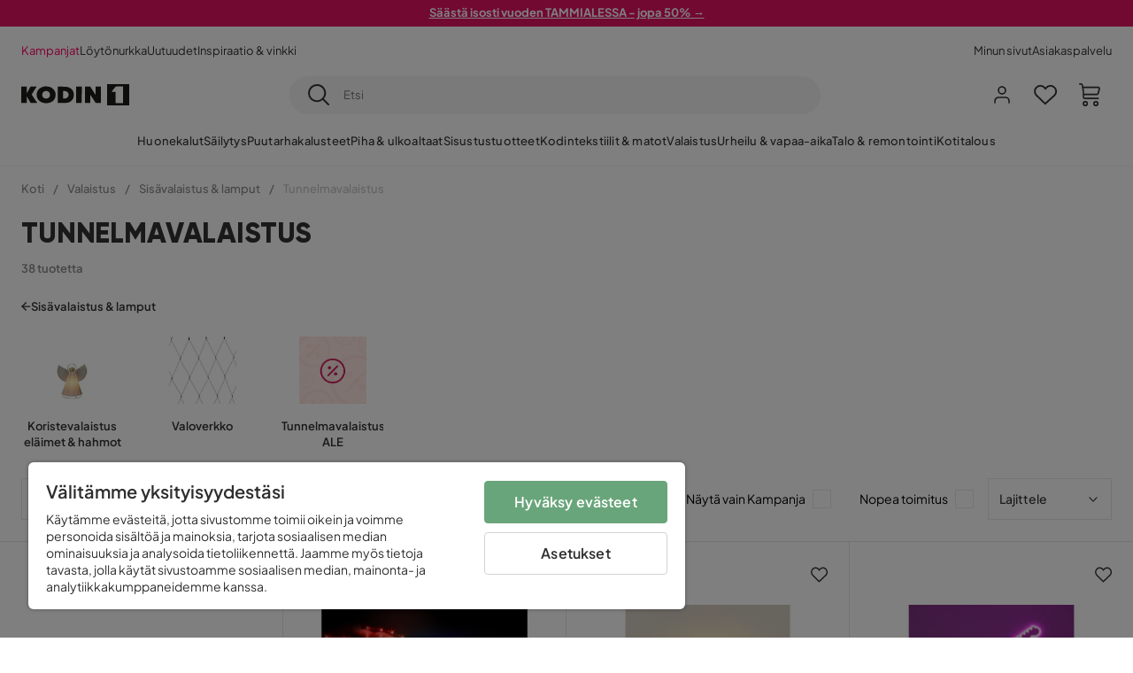

--- FILE ---
content_type: text/html; charset=utf-8
request_url: https://www.kodin1.com/valaistus/sis%C3%A4valaistus-lamput/tunnelmavalaistus
body_size: 34432
content:
<!DOCTYPE html><html lang="fi-FI"><head><meta name="viewport" content="width=device-width, initial-scale=1"/><script src="https://cdn.cookielaw.org/consent/6fe43969-5b94-4866-9d4b-f7dd8f91f440/otSDKStub.js" data-document-language="true" type="text/javascript" charSet="UTF-8" data-domain-script="6fe43969-5b94-4866-9d4b-f7dd8f91f440"></script><script type="text/javascript">function OptanonWrapper() {}</script><script defer="" src="https://t.adii.se/init.js"></script><link rel="stylesheet" href="/static/globals.9059f62abdc1bd55f749.css"/><script><!-- Google Tag Manager -->
(function(w,d,s,l,i){w[l]=w[l]||[];w[l].push({'gtm.start':
    new Date().getTime(),event:'gtm.js'});var f=d.getElementsByTagName(s)[0],
    j=d.createElement(s),dl=l!='dataLayer'?'&l='+l:'';j.async=true;
    var domain=w.location.hostname.split('.').slice(-2).join('.');
    j.src='https://gtm.'+domain+'/gtm.js?id='+i+dl;f.parentNode.insertBefore(j,f);
    })(window,document,'script','dataLayer','GTM-5RVV2N93');
<!-- End Google Tag Manager --></script><meta name="theme-color" content="#000"/><title>Osta Tunnelmavalaistus edullisesti netistä - Kodin1</title><meta data-excite="true" property="og:title" content="Osta Tunnelmavalaistus edullisesti netistä - Kodin1"/><meta data-excite="true" name="description" content="Tunnelmavalaistus"/><meta data-excite="true" property="og:description" content="Tunnelmavalaistus"/><link rel="canonical" href="https://www.kodin1.com/valaistus/sis%C3%A4valaistus-lamput/tunnelmavalaistus" data-excite="true"/><link rel="og:url" href="https://www.kodin1.com/valaistus/sis%C3%A4valaistus-lamput/tunnelmavalaistus" data-excite="true"/><link rel="manifest" href="/webappmanifest" crossorigin="use-credentials"/><script>window.NT_VARIANTS = "7t6Ld1u9QQDS7fW9If5wzf=1";window.NT_API_KEY = "1d259c26-33ee-4a44-951c-f77204d77cda";window.NT_ENV = "main";</script></head><body><script>document.addEventListener('load',function(e) {  if (e.target instanceof HTMLImageElement){ e.target.style.opacity = '1'}},{ capture: true });</script><noscript aria-hidden="true"><style>img {opacity: 1!important;}</style></noscript><div id="container"><style data-glitz="">.a{flex-direction:column;-webkit-box-orient:vertical;-webkit-box-direction:normal}.b{min-height:100vh}.c{display:-webkit-box;display:-moz-box;display:-ms-flexbox;display:-webkit-flex;display:flex}.d{margin-bottom:0}.e{margin-top:0}.f{margin-right:0}.g{margin-left:0}.h{padding-bottom:0}.i{padding-top:0}.j{padding-right:0}.k{padding-left:0}</style><div class="a b c d e f g h i j k"><style data-glitz="">.m{z-index:8}.n{padding-right:16px}.o{padding-left:16px}.p{background-color:#F5F5F5}.q{transform:translateY(-100%)}.r{line-height:30px}.s{height:30px}.t{top:-30px}.u{position:absolute}.l:focus{transform:translateY(40px)}</style><a href="#maincontent" class="l m n o p q r s t u">Missing translation for header.skipToContent</a><div style="display:contents"><style data-glitz="">.v{justify-content:space-between;-webkit-box-pack:justify}.w{align-items:center;-webkit-box-align:center}</style><div class="v w c"><style data-glitz="">.x{width:-webkit-fill-available}.z{color:#FFFFFF}.a0{background-color:#E61363}.a1{z-index:6}.a4{text-decoration:none}.y:hover{color:#FFFFFF}.a3:hover{text-decoration:none}.a2:visited{color:inherit}</style><a class="x y z a0 a1 a2 a3 a4" data-spa-link="true" href="/kampanjat"><style data-glitz="">.a5{padding-bottom:4px}.a6{padding-top:4px}.a7{text-align:center}.a8{color:inherit}.a9{min-height:30px}.aa{width:100%}@media (max-width: 1175px){.ae{padding-right:8px}.af{padding-left:8px}}@media (min-width: 1176px){.ab{padding-right:24px}.ac{padding-left:24px}.ag{max-width:1280px}.ah{margin-right:auto}.ai{margin-left:auto}}</style><div class="a5 a6 a7 a8 a9 aa n o ab ac ae af ag ah ai"><style data-glitz="">.aj{line-height:20px}.ak{font-size:13px}@media (max-width: 1175px){.al{margin-bottom:0}}</style><p style="text-align:center" class="aj ak d al"><span style="text-decoration:underline"><strong>Säästä isosti vuoden TAMMIALESSA - jopa 50% →</strong></span></p></div></a></div></div><style data-glitz="">.am{background-color:#FFFFFF}</style><div class="am a1"><style data-glitz="">.an{padding-bottom:12px}.ao{padding-top:12px}.ap{height:52px}.aq{flex-direction:row;-webkit-box-orient:horizontal;-webkit-box-direction:normal}</style><nav class="an ao ap v aq c n o ab ac ae af aa ag ah ai"><style data-glitz="">.ar{gap:32px}.as{list-style:none}</style><ul class="ar w c as h i j k d e f g"><li><style data-glitz="">.av{color:#ff0060}.ax{font-weight:400}.at:visited{color:#ff0060}.au:hover{color:#ff0060}.aw:hover{text-decoration:underline}</style><a class="at au av aw ax ak a4" data-spa-link="true" href="/kampanjat">Kampanjat</a></li><li><style data-glitz="">.b0{color:#333333}.ay:visited{color:#333333}.az:hover{color:#333333}</style><a class="ay az b0 aw ax ak a4" data-spa-link="true" href="/kampanjat/l%C3%B6yt%C3%B6nurkka">Löytönurkka</a></li><li><a class="ay az b0 aw ax ak a4" data-spa-link="true" href="/uutuudet">Uutuudet</a></li><li><a class="ay az b0 aw ax ak a4" data-spa-link="true" href="/inspiraatio-vinkki">Inspiraatio &amp; vinkki</a></li></ul><ul class="ar w c as h i j k d e f g"><li><a class="ay az b0 aw ax ak a4" data-spa-link="true" href="/minun-sivut">Minun sivut</a></li><li><a target="_blank" class="ay az b0 aw ax ak a4" href="https://support.kodin1.com/">Asiakaspalvelu</a></li></ul></nav></div><style data-glitz="">.b1{top:-1px}.b2{position:-webkit-sticky;position:sticky}.b3{align-items:inherit;-webkit-box-align:inherit}</style><header class="am b1 aa a1 b2 b3 a"><style data-glitz="">.b4{grid-template-columns:auto 1fr auto;-ms-grid-columns:auto 1fr auto}.b5{display:-ms-grid;display:grid}</style><div class="w b4 b5 n o ab ac ae af aa ag ah ai"><style data-glitz="">.b6:hover{color:inherit}</style><a aria-label="Mene etusivulle" class="a2 b6 a3 a4 a8" data-spa-link="true" href="/"><style data-glitz="">.b7{height:auto}.b8{width:87px}.ba{display:block}@media (min-width: 1176px){.b9{width:122px}}</style><svg viewBox="0 0 191 39" class="b7 b8 b9 ba"><style></style><path fill="#1D1D1B" d="M191 39h-39V0h39v39zM180 4.6h-11.9c-.5 0-.9.2-1.2.6-2.1 2.7-4.3 5.4-6.5 8.1-.1.2-.2.3-.4.7h7.2v20.5H180V4.6zM140.9 34.4H132c-.3 0-.7-.3-.8-.6-1.5-2.3-2.9-4.6-4.3-6.9l-4.2-6.6c-.1-.1-.2-.2-.4-.5v14.7h-9.5v-.9-23.4-5c0-.6.2-.7.8-.7 2.5 0 5 .1 7.5 0 .6 0 1 .1 1.3.6 2.8 4.6 5.6 9.1 8.5 13.7.1.2.2.3.5.5V4.5h9.4v29.9zM44.2 4.1c5.2.1 9.8 1.7 13.2 5.9 3.1 3.8 4 8.2 3 13-1.4 6.7-6 10.3-12.5 11.6-4.1.9-8.2.4-12.1-1.4-5.3-2.5-8.6-7.9-8.6-13.7.1-8.9 7-14.9 15.5-15.4h1.5M44 26.6c4 0 6.9-2.9 6.9-6.9 0-4.2-2.8-7.2-6.8-7.2-4.2 0-7 2.9-7.1 7.1 0 4.1 2.8 7 7 7M64.7 34.4V4.6h3.4c3.7.1 7.5 0 11.2.3 7.4.7 13.4 5.4 13.7 14.5.1 3.7-.8 7.1-3.2 10-2.8 3.3-6.4 4.9-10.6 5-4.7.1-9.4 0-14.1.1-.1-.1-.2-.1-.4-.1m9.4-7.8c2.1 0 4.2-.1 6.1-1.1.8-.4 1.5-.9 2.1-1.6 2.8-3.2 1.5-8.9-2.4-10.6-1.9-.8-3.8-.9-5.8-.9v14.2z"></path><path fill="#1D1D1B" d="M28.4 34.5h-11c-.6 0-.9-.2-1.2-.7-2.1-3.7-4.2-7.4-6.3-11-.1-.1-.2-.3-.3-.5v12.1H0V4.6h9.6v12.7c.4-.7.6-1.3 1-1.9 1.9-3.5 3.7-7 5.6-10.4.1-.2.4-.4.6-.4h10.4c-.3.6-.6 1-.9 1.5l-7.5 12.3c-.3.5-.3.9 0 1.4 3 4.6 5.9 9.1 8.8 13.7.3.2.5.5.8 1M106.9 34.4h-9.8v-.8V5.4c0-.7.2-.9.9-.9h8.3c.6 0 .8.2.8.9 0 9.4-.1 18.9-.1 28.3-.1.2-.1.5-.1.7"></path><path fill="#FFF" d="M180 4.6v29.8h-12.7V14h-7.2c.2-.3.3-.5.4-.7 2.2-2.7 4.3-5.4 6.5-8.1.3-.4.6-.6 1.2-.6H180z"></path></svg></a><style data-glitz="">.bb{border-bottom-color:#F5F5F5}.bc{border-bottom-style:solid}.bd{border-bottom-width:0}@media (max-width: 1175px){.bi{min-height:-webkit-fit-content;min-height:-moz-fit-content;min-height:fit-content}.bj{border-bottom-color:#F5F5F5}.bk{border-bottom-style:solid}.bl{border-bottom-width:1px}.bm{padding-bottom:12px}.bn{padding-left:12px}.bo{padding-right:12px}}@media (min-width: 1176px){.be{justify-self:center;-ms-grid-column-align:center}.bf{margin-right:40px}.bg{margin-left:40px}.bh{max-width:600px}}</style><div class="bb bc bd aa be bf bg bh bi bj bk bl bm bn bo"><style data-glitz="">.bp{justify-self:center;-ms-grid-column-align:center}.bq{padding-right:12px}.br{padding-left:12px}.bs{position:relative}.bt{z-index:1}.bu{border-radius:50px}.bv{border-bottom-width:1px}.bw{border-top-style:solid}.bx{border-top-color:#F5F5F5}.by{border-top-width:1px}.bz{border-right-style:solid}.c0{border-right-color:#F5F5F5}.c1{border-right-width:1px}.c2{border-left-style:solid}.c3{border-left-color:#F5F5F5}.c4{border-left-width:1px}</style><form action="/search" class="p bp bq br bs aa bt c bu bc bb bv bw bx by bz c0 c1 c2 c3 c4 b0"><style data-glitz="">.c5{transition-duration:100ms}.c6{transition-timing-function:ease-in-out}.c7{transition-property:border-color;-webkit-transition-property:border-color;-moz-transition-property:border-color}.c8{height:41px}</style><div role="combobox" aria-haspopup="listbox" aria-owns="suggestions" aria-expanded="false" class="c5 c6 c7 aa c8 w v c"><style data-glitz="">.c9{padding-bottom:8px}.ca{padding-top:8px}.cb{padding-right:8px}.cc{padding-left:8px}.cf{border-radius:0}.cg{font-weight:500}.ch{justify-content:center;-webkit-box-pack:center}.ci{display:-webkit-inline-box;display:-moz-inline-box;display:-ms-inline-flexbox;display:-webkit-inline-flex;display:inline-flex}.cq{background-color:transparent}.cr{font-size:14px}.cs{transition-timing-function:ease-out}.ct{transition-duration:200ms}.cu{transition-property:color, background, opacity, border-color;-webkit-transition-property:color, background, opacity, border-color;-moz-transition-property:color, background, opacity, border-color}.cv{user-select:none;-webkit-user-select:none;-ms-user-select:none}.cw{border-bottom-style:none}.cx{border-top-style:none}.cy{border-right-style:none}.cz{border-left-style:none}.d0{font-variant:inherit}.d1{font-style:inherit}@media (hover: hover){.cj:hover{cursor:pointer}.ck:hover{border-bottom-color:transparentcc}.cl:hover{border-top-color:transparentcc}.cm:hover{border-right-color:transparentcc}.cn:hover{border-left-color:transparentcc}.co:hover{background-color:transparentcc}.cp:hover{color:inherit}}@media (max-width: 1175px){.cd{padding-right:4px}.ce{padding-left:4px}}</style><button type="submit" aria-label="Etsi" class="c9 ca cb cc cd ce cf cg w ch ci cj ck cl cm cn co cp a8 cq cr cs ct cu cv cw cx cy cz d0 d1"><style data-glitz="">.d2{font-size:16px}.d3{width:1.5em}.d4{height:1.5em}</style><svg xmlns="http://www.w3.org/2000/svg" fill="currentColor" viewBox="0.5 0 19.98 19.98" class="d2 d3 d4 ba"><path clip-rule="evenodd" d="M20.255 18.58l-4.808-4.809A8.431 8.431 0 008.929 0 8.428 8.428 0 00.5 8.429a8.428 8.428 0 008.429 8.428 8.384 8.384 0 005.338-1.906l4.809 4.804a.833.833 0 001.18-1.175zM8.93 15.18c-3.727 0-6.756-3.029-6.756-6.751A6.763 6.763 0 018.93 1.673c3.722 0 6.755 3.033 6.755 6.756 0 3.722-3.033 6.75-6.755 6.75z"></path></svg></button><style data-glitz="">.d5{margin-left:8px}.d6{background-color:inherit}.dc{text-overflow:ellipsis}.dd{overflow:hidden}.de{white-space:nowrap}.d7:focus{outline-style:none}.d8:focus{border-bottom-style:none}.d9:focus{border-top-style:none}.da:focus{border-right-style:none}.db:focus{border-left-style:none}</style><input role="searchbox" aria-label="Etsi" aria-autocomplete="list" aria-controls="suggestions" name="q" autoComplete="off" placeholder="Etsi" class="ak d5 h i j k d6 aa d7 d8 d9 da db cw cx cy cz dc dd de" value=""/></div></form></div><style data-glitz="">.df{justify-self:end;-ms-grid-column-align:end}</style><div class="df w c"><style data-glitz="">.dg{flex-shrink:0}</style><div class="dg an ao bq br a w ch c"><style data-glitz="">.dh{fill:#E9E9E9}.di{cursor:pointer}@media (hover: hover){.dm:hover{background-color:inherit}}@media (max-width: 1175px){.dj{padding-top:12px}.dk{padding-right:9px}.dl{padding-left:9px}}</style><a id="login-button" aria-label="Kirjaudu sisään" aria-expanded="false" title="Kirjaudu sisään" class="dh h i j k w c di bm dj dk dl dm cf cg ch cj ck cl cm cn cp a8 cq cr cs ct cu b6 a3 a4" data-spa-link="true" href="/login"><style data-glitz="">.dn{stroke-width:1.6px}.do{height:24px}.dp{width:24px}</style><svg xmlns="http://www.w3.org/2000/svg" viewBox="0 0 24 24" fill="none" stroke="currentColor" stroke-width="2" stroke-linecap="round" stroke-linejoin="round" class="dn do dp ba"><path d="M20 21v-2a4 4 0 00-4-4H8a4 4 0 00-4 4v2"></path><circle cx="12" cy="7" r="4"></circle></svg></a></div><div class="dg an ao bq br a w ch c"><style data-glitz="">.dq{overflow:visible}@media (max-width: 1175px){.dr{padding-right:10px}.ds{padding-left:10px}}</style><button aria-label="Suosikit 0" aria-expanded="false" type="button" class="dq bs bm dj dr ds h i j k w a c di dm cf cg ch cj ck cl cm cn cp a8 cq cr cs ct cu cv cw cx cy cz d0 d1"><div class="bs"><style data-glitz="">.dt{stroke-width:1.5px}.du{height:26px}.dv{width:26px}</style><svg xmlns="http://www.w3.org/2000/svg" fill="none" stroke="currentColor" viewBox="-0.8 -0.5 20.5 17" class="dt du dv ba"><path d="M17.3 1.3a5 5 0 00-7.2.6l-.6.7L9 2a5 5 0 00-4-2 5 5 0 00-3.5 1.5 4.9 4.9 0 000 7L9.3 16l8.3-7.5A4.9 4.9 0 0019 4.8a5 5 0 00-1.7-3.5z"></path></svg></div></button></div><div class="dg an ao bq br a w ch c"><button aria-label="Ostoskori Sinulla on 0 tuotetta ostoskorissasi" aria-expanded="false" type="button" class="h i j k w a c bm dj dr ds dm cf cg ch cj ck cl cm cn cp a8 cq cr cs ct cu cv cw cx cy cz d0 d1"><div class="bs"><svg xmlns="http://www.w3.org/2000/svg" viewBox="2 0.65 16.6 18.2" class="dn du dv ba"><path fill="currentColor" d="M18.26 3.86A1.57 1.57 0 0017 3.25H5.32l-.18-1.09A1.76 1.76 0 003.44.65H2v1.2h1.44a.54.54 0 01.56.49l.73 4.39a9 9 0 01.13 1.56v3.36a1.61 1.61 0 001.58 1.6h11.03v-1.2H6.4a.41.41 0 01-.39-.4V10.1h10.07a1.59 1.59 0 001.54-1.21l.93-3.64a1.61 1.61 0 00-.29-1.39zM17.39 5l-.93 3.6a.41.41 0 01-.38.3H6v-.61a11.5 11.5 0 00-.14-1.76l-.34-2.08H17a.36.36 0 01.3.15.41.41 0 01.09.4zM6.9 14.65a2.1 2.1 0 102.1 2.1 2.1 2.1 0 00-2.1-2.1zm0 3a.9.9 0 11.9-.9.9.9 0 01-.9.9zm8.34-3a2.1 2.1 0 102.1 2.1 2.1 2.1 0 00-2.1-2.1zm0 3a.9.9 0 11.9-.9.9.9 0 01-.9.9z"></path></svg></div></button></div></div></div><div class="bb bc bv"><style data-glitz="">.dw{height:55px}</style><nav class="ch aq c aa dw n o ab ac ae af ag ah ai"><style data-glitz="">.dx{gap:20px}</style><ul class="dx c as h i j k d e f g"><style data-glitz="">.dy{height:100%}</style><li class="dd ch w c dy"><style data-glitz="">.dz{font-family:Plus Jakarta Sans}.e1{letter-spacing:0.2px}.e0:hover{cursor:pointer}</style><a aria-haspopup="true" aria-expanded="false" aria-owns="HuonekalutMenu" aria-hidden="false" class="cg dz ak e0 a3 e1 bs w c dy cq a2 b6 a4 a8" data-spa-link="true" href="/huonekalut">Huonekalut</a></li><li class="dd ch w c dy"><a aria-haspopup="true" aria-expanded="false" aria-owns="SäilytysMenu" aria-hidden="false" class="cg dz ak e0 a3 e1 bs w c dy cq a2 b6 a4 a8" data-spa-link="true" href="/s%C3%A4ilytys">Säilytys</a></li><li class="dd ch w c dy"><a aria-haspopup="true" aria-expanded="false" aria-owns="PuutarhakalusteetMenu" aria-hidden="false" class="cg dz ak e0 a3 e1 bs w c dy cq a2 b6 a4 a8" data-spa-link="true" href="/puutarhakalusteet">Puutarhakalusteet</a></li><li class="dd ch w c dy"><a aria-haspopup="true" aria-expanded="false" aria-owns="Piha&amp;ulkoaltaatMenu" aria-hidden="false" class="cg dz ak e0 a3 e1 bs w c dy cq a2 b6 a4 a8" data-spa-link="true" href="/piha">Piha &amp; ulkoaltaat</a></li><li class="dd ch w c dy"><a aria-haspopup="true" aria-expanded="false" aria-owns="SisustustuotteetMenu" aria-hidden="false" class="cg dz ak e0 a3 e1 bs w c dy cq a2 b6 a4 a8" data-spa-link="true" href="/sisustustuotteet">Sisustustuotteet</a></li><li class="dd ch w c dy"><a aria-haspopup="true" aria-expanded="false" aria-owns="Kodintekstiilit&amp;matotMenu" aria-hidden="false" class="cg dz ak e0 a3 e1 bs w c dy cq a2 b6 a4 a8" data-spa-link="true" href="/kodintekstiilit">Kodintekstiilit &amp; matot</a></li><li class="dd ch w c dy"><a aria-haspopup="true" aria-expanded="false" aria-owns="ValaistusMenu" aria-hidden="false" class="cg dz ak e0 a3 e1 bs w c dy cq a2 b6 a4 a8" data-spa-link="true" href="/valaistus">Valaistus</a></li><li class="dd ch w c dy"><a aria-haspopup="true" aria-expanded="false" aria-owns="Urheilu&amp;vapaa-aikaMenu" aria-hidden="false" class="cg dz ak e0 a3 e1 bs w c dy cq a2 b6 a4 a8" data-spa-link="true" href="/urheilu-vapaa-aika">Urheilu &amp; vapaa-aika</a></li><li class="dd ch w c dy"><a aria-haspopup="true" aria-expanded="false" aria-owns="Talo&amp;remontointiMenu" aria-hidden="false" class="cg dz ak e0 a3 e1 bs w c dy cq a2 b6 a4 a8" data-spa-link="true" href="/talo-remontointi">Talo &amp; remontointi</a></li><li class="dd ch w c dy"><a aria-haspopup="true" aria-expanded="false" aria-owns="KotitalousMenu" aria-hidden="false" class="cg dz ak e0 a3 e1 bs w c dy cq a2 b6 a4 a8" data-spa-link="true" href="/kotitalous">Kotitalous</a></li></ul></nav></div></header><div tabindex="0"></div><div tabindex="-1"><style data-glitz="">.e2{display:none}.e3{width:440px}.e4{bottom:0}.e5{top:0}.e6{left:100%}.e7{will-change:transform}.e8{background-color:white}.e9{max-width:100%}.ea{position:fixed}</style><div class="e2 e3 e4 e5 e6 e7 e8 e9 a ea"><div class="bb bv bc w c"><style data-glitz="">.eb{flex-grow:1;-webkit-box-flex:1}.ec{padding-bottom:16px}.ed{padding-top:16px}</style><div class="eb w c ec ed n o"><h3 class="d cg d2">Ostoskori</h3></div><style data-glitz="">@media (hover: hover){.ee:hover{background-color:transparent}}</style><button aria-label="Sulje" autofocus="" type="button" class="ec ed n o d2 ee cf cg w ch ci cj ck cl cm cn cp a8 cq cs ct cu cv cw cx cy cz d0 d1"><svg xmlns="http://www.w3.org/2000/svg" fill="none" stroke="currentColor" stroke-linecap="square" stroke-miterlimit="10" stroke-width="2" viewBox="0 0 32 32" class="d3 d4 ba"><path d="M16 16l-8.66 8.66L16 16 7.34 7.34 16 16l8.66-8.66L16 16l8.66 8.66z"></path></svg></button></div><style data-glitz="">.ef{overflow-y:auto}@media (min-width: 1176px){.eg::-webkit-scrollbar-thumb{background-color:rgba(0, 0, 0, 0.2)}.eh::-webkit-scrollbar-track{background-color:#F5F5F5}.ei::-webkit-scrollbar{width:4px}}</style><div class="ef eb eg eh ei"><style data-glitz="">.ej{margin-bottom:40px}.ek{margin-top:40px}</style><h3 class="cg ej ek a7">Ostoskori on tyhjä</h3></div><style data-glitz="">@media (min-width: 1176px){.el{padding-top:20px}.em{padding-bottom:16px}.en{padding-right:16px}.eo{padding-left:16px}}</style><footer class="p ed an bq br dg el em en eo"><style data-glitz="">.fa{color:#8C8C8C}.fb{padding-right:20px}.fc{padding-left:20px}.ep[disabled]:hover{opacity:0.4}.eq[disabled]:hover{border-bottom-color:#23AA83}.er[disabled]:hover{border-top-color:#23AA83}.es[disabled]:hover{border-right-color:#23AA83}.et[disabled]:hover{border-left-color:#23AA83}.eu[disabled]:hover{background-color:#23AA83}.ev[disabled]:hover{color:#FFFFFF}.ew[disabled]{opacity:0.4}.ex[disabled]{border-bottom-color:#23AA83}.ey[disabled]{border-top-color:#23AA83}.ez[disabled]{border-right-color:#23AA83}.f0[disabled]{border-left-color:#23AA83}.f1[disabled]{background-color:#23AA83}.f2[disabled]{color:#FFFFFF}@media (hover: hover){.f3:hover{cursor:default}.f4:hover{border-bottom-color:#F5F5F5cc}.f5:hover{border-top-color:#F5F5F5cc}.f6:hover{border-right-color:#F5F5F5cc}.f7:hover{border-left-color:#F5F5F5cc}.f8:hover{background-color:#F5F5F5}.f9:hover{color:#8C8C8C}}</style><a aria-disabled="true" data-test-id="to-checkout-button" class="aa ep eq er es et eu ev ew ex ey ez f0 f1 f2 cf cg w ch ci f3 f4 f5 f6 f7 f8 f9 fa p d2 an ao fb fc cs ct cu b6 a3 a4" data-spa-link="true" href="/checkout">Kassalle</a></footer></div></div><div tabindex="0"></div><style data-glitz="">@media (max-width: 1175px){.fd{margin-top:55px}}</style><main id="maincontent" class="fd a e9 c eb dy"><style data-glitz="">.fe{margin-bottom:20px}@media (min-width: 1176px){.ff{margin-bottom:32px}}</style><div class="fe ff"><style data-glitz="">.fg{overflow-y:hidden}.fh{overflow-x:auto}@media (max-width: 1175px){.fi{line-height:normal}}</style><div class="n o ab ac ae af fg fh de an ao fi aa ag ah ai"><style data-glitz="">@media (max-width: 1175px){.fj{text-align:left}}</style><nav class="do fj"><style data-glitz="">.fo{word-break:break-all}.fk:last-child:after{content:normal}.fl:after{margin-right:10px}.fm:after{margin-left:10px}.fn:after{content:"/"}@media (max-width: 1175px){.fp:last-child{margin-right:16px}.fq:first-child{margin-left:16px}}</style><span class="fk fl fm fn fo fa ak fp fq"><style data-glitz="">.fr:visited:hover{color:#333333}.fs:visited{color:#8C8C8C}</style><a class="fr fs az fa de a3 a4" data-spa-link="true" href="/">Koti</a></span><span class="fk fl fm fn fo fa ak fp fq"><a class="fr fs az fa de a3 a4" data-spa-link="true" href="/valaistus">Valaistus</a></span><span class="fk fl fm fn fo fa ak fp fq"><a class="fr fs az fa de a3 a4" data-spa-link="true" href="/valaistus/sis%C3%A4valaistus-lamput">Sisävalaistus &amp; lamput</a></span><span class="fk fl fm fn fo fa ak fp fq"><style data-glitz="">.ft{opacity:0.5}</style><span class="ft fa ak de">Tunnelmavalaistus</span></span></nav></div><div data-scroll-id="product-listing" class="a c"><style data-glitz="">@media (min-width: 1176px){.fu{margin-right:0}.fv{margin-left:0}.fw{max-width:unset}}</style><div class="fu fv fw aa"><style data-glitz="">.fx{margin-bottom:32px}@media (max-width: 1175px){.fy{padding-right:40px}.fz{padding-left:40px}}@media (min-width: 1176px){.g0{margin-bottom:24px}}</style><div class="fx bs fy fz g0 aa ag ah ai n o ab ac"><style data-glitz="">.g1{text-transform:uppercase}.g2{font-family:Gilroy}.g3{font-size:32px}@media (max-width: 1175px){.g4{padding-bottom:4px}.g5{text-align:center}.g6{font-size:24px}}</style><h1 class="g1 d an ca g2 g3 g4 dj g5 g6">Tunnelmavalaistus</h1><style data-glitz="">.g7{font-weight:600}</style><div class="fa g7 ak g5">38 tuotetta</div></div></div><div class="aa ag ah ai"><div class="a c bs ab ac"><style data-glitz="">.g8{padding-bottom:24px}.g9{column-gap:8px}</style><a class="g8 g7 ak g9 w c a2 b6 a3 a4 a8" data-spa-link="true" href="/valaistus/sis%C3%A4valaistus-lamput"><style data-glitz="">.ga{font-size:10px}.gc{transform:rotate(180deg)}@media (min-width: 1176px){.gb{font-size:7px}}</style><svg viewBox="0 0 10 10" fill="none" xmlns="http://www.w3.org/2000/svg" class="ga gb gc d3 d4 ba"><g fill="currentColor"><path d="M4.883 9.666l4.45-4.667-.89-.932-4.45 4.666.89.933z"></path><path d="M9.334 5L4.884.334l-.89.934 4.45 4.666.89-.934z"></path><path d="M8.181 5.547H0v-1.32H8.18v1.32z"></path></g></svg>Sisävalaistus &amp; lamput</a><style data-glitz="">.gd{align-self:flex-start}</style><div class="fe gd ff bs e9"><div class="dd e9"><style data-glitz="">.ge{row-gap:32px}.gf{column-gap:32px}.gg{grid-auto-flow:column}</style><ul class="f g ge gf gg b5 as h i j k d e"><style data-glitz="">.gh{width:100px}@media (min-width: 1176px){.gi{width:115px}}</style><a class="bs gh gi a2 b6 a3 a4 a8" data-spa-link="true" href="/valaistus/sis%C3%A4valaistus-lamput/tunnelmavalaistus/koristevalaistus-el%C3%A4imet-hahmot"><style data-glitz="">.gj{object-fit:contain}.gk{height:66px}.gn{transition-timing-function:ease-in}.go{transition-property:opacity;-webkit-transition-property:opacity;-moz-transition-property:opacity}.gp{opacity:0}@media (min-width: 1176px){.gl{height:76px}.gm{width:100%}}</style><img loading="lazy" alt="Koristevalaistus eläimet &amp; hahmot" title="Koristevalaistus eläimet &amp; hahmot" height="512" width="768" srcSet="/assets/contentful/faov0eykzznw/6jIfFabrHfl6rRVBglPUju/6947609d3b42df2c7a7792a54483b966/image-4928141.jpeg?preset=thumb 180w,/assets/contentful/faov0eykzznw/6jIfFabrHfl6rRVBglPUju/6947609d3b42df2c7a7792a54483b966/image-4928141.jpeg?preset=thumb&amp;dpr=1.5 270w,/assets/contentful/faov0eykzznw/6jIfFabrHfl6rRVBglPUju/6947609d3b42df2c7a7792a54483b966/image-4928141.jpeg?preset=thumb&amp;dpr=2 360w" src="/assets/contentful/faov0eykzznw/6jIfFabrHfl6rRVBglPUju/6947609d3b42df2c7a7792a54483b966/image-4928141.jpeg?preset=thumb&amp;dpr=2" class="gj gk aa gl gm gn ct go gp e9"/><style data-glitz="">.gq{line-height:18px}.gr{margin-top:16px}</style><div class="gq gr a7 g7 ak">Koristevalaistus eläimet &amp; hahmot</div></a><a class="bs gh gi a2 b6 a3 a4 a8" data-spa-link="true" href="/valaistus/sis%C3%A4valaistus-lamput/tunnelmavalaistus/valoverkko"><img loading="lazy" alt="Valoverkko" title="Valoverkko" height="512" width="768" srcSet="/assets/contentful/faov0eykzznw/1JDyHkx2fXVZwz6YLQP0Q6/9c2ec3c03dd40c327d4d77d966c2fd9f/image-4928139.jpeg?preset=thumb 180w,/assets/contentful/faov0eykzznw/1JDyHkx2fXVZwz6YLQP0Q6/9c2ec3c03dd40c327d4d77d966c2fd9f/image-4928139.jpeg?preset=thumb&amp;dpr=1.5 270w,/assets/contentful/faov0eykzznw/1JDyHkx2fXVZwz6YLQP0Q6/9c2ec3c03dd40c327d4d77d966c2fd9f/image-4928139.jpeg?preset=thumb&amp;dpr=2 360w" src="/assets/contentful/faov0eykzznw/1JDyHkx2fXVZwz6YLQP0Q6/9c2ec3c03dd40c327d4d77d966c2fd9f/image-4928139.jpeg?preset=thumb&amp;dpr=2" class="gj gk aa gl gm gn ct go gp e9"/><div class="gq gr a7 g7 ak">Valoverkko</div></a><style data-glitz="">.gs{background-color:transparent;background-color:initial}.gt{font-weight:inherit}</style><button class="bs gh gi gs a8 cv h i j k cw cx cy cz gt d0 d1"><img loading="lazy" alt="" height="220" width="220" srcSet="/assets/contentful/faov0eykzznw/6ucvyZimHIswjmSPzOdNvj/202d155f6e21ddde7136ff438027fa60/image-3323319__1_.jpg?preset=thumb 180w,/assets/contentful/faov0eykzznw/6ucvyZimHIswjmSPzOdNvj/202d155f6e21ddde7136ff438027fa60/image-3323319__1_.jpg?preset=thumb&amp;dpr=1.5 270w,/assets/contentful/faov0eykzznw/6ucvyZimHIswjmSPzOdNvj/202d155f6e21ddde7136ff438027fa60/image-3323319__1_.jpg?preset=thumb&amp;dpr=2 360w" src="/assets/contentful/faov0eykzznw/6ucvyZimHIswjmSPzOdNvj/202d155f6e21ddde7136ff438027fa60/image-3323319__1_.jpg?preset=thumb&amp;dpr=2" class="gj gk aa gl gm gn ct go gp e9"/><div class="gq gr a7 g7 ak">Tunnelmavalaistus ALE</div></button></ul></div></div></div></div><style data-glitz="">.gu{margin-bottom:70px}</style><div class="gu aa ag ah ai"><style data-glitz="">.gv{margin-bottom:24px}</style><div class="gv c n o ab ac ae af"><div class="cb g9 c"><style data-glitz="">.h3{border-bottom-color:#E7E7E7}.h4{border-top-color:#E7E7E7}.h5{border-right-color:#E7E7E7}.h6{border-left-color:#E7E7E7}@media (hover: hover){.gx:hover{border-bottom-color:#E7E7E7}.gy:hover{border-top-color:#E7E7E7}.gz:hover{border-right-color:#E7E7E7}.h0:hover{border-left-color:#E7E7E7}.h1:hover{background-color:#FFFFFFcc}.h2:hover{color:#333333}}@media (max-width: 1175px){.gw{font-size:13px}}</style><button data-facet="colors" aria-haspopup="dialog" aria-expanded="false" aria-controls="productfilter-flyout" type="button" class="cf cg w c gw ch cj gx gy gz h0 h1 h2 bc h3 bv bw h4 by bz h5 c1 c2 h6 c4 b0 am cr an ao n o cs ct cu cv d0 d1">Väri<style data-glitz="">.h7{margin-right:-5px}.h8{margin-left:10px}</style><svg width="1.5em" height="1.5em" viewBox="0 0 24 24" fill="none" stroke="currentColor" stroke-linecap="square" stroke-miterlimit="10" stroke-width="2" class="h7 h8 ga"><path d="M18 9.75l-6 6-6-6"></path></svg></button><button data-facet="dimensions" aria-haspopup="dialog" aria-expanded="false" aria-controls="productfilter-flyout" type="button" class="cf cg w c gw ch cj gx gy gz h0 h1 h2 bc h3 bv bw h4 by bz h5 c1 c2 h6 c4 b0 am cr an ao n o cs ct cu cv d0 d1">Koko<svg width="1.5em" height="1.5em" viewBox="0 0 24 24" fill="none" stroke="currentColor" stroke-linecap="square" stroke-miterlimit="10" stroke-width="2" class="h7 h8 ga"><path d="M18 9.75l-6 6-6-6"></path></svg></button><button data-facet="price" aria-haspopup="dialog" aria-expanded="false" aria-controls="productfilter-flyout" type="button" class="cf cg w c gw ch cj gx gy gz h0 h1 h2 bc h3 bv bw h4 by bz h5 c1 c2 h6 c4 b0 am cr an ao n o cs ct cu cv d0 d1">Hinta<svg width="1.5em" height="1.5em" viewBox="0 0 24 24" fill="none" stroke="currentColor" stroke-linecap="square" stroke-miterlimit="10" stroke-width="2" class="h7 h8 ga"><path d="M18 9.75l-6 6-6-6"></path></svg></button><button data-facet="material" aria-haspopup="dialog" aria-expanded="false" aria-controls="productfilter-flyout" type="button" class="cf cg w c gw ch cj gx gy gz h0 h1 h2 bc h3 bv bw h4 by bz h5 c1 c2 h6 c4 b0 am cr an ao n o cs ct cu cv d0 d1">Materiaali<svg width="1.5em" height="1.5em" viewBox="0 0 24 24" fill="none" stroke="currentColor" stroke-linecap="square" stroke-miterlimit="10" stroke-width="2" class="h7 h8 ga"><path d="M18 9.75l-6 6-6-6"></path></svg></button><button data-facet="FastDelivery" aria-haspopup="dialog" aria-expanded="false" aria-controls="productfilter-flyout" type="button" class="cf cg w c gw ch cj gx gy gz h0 h1 h2 bc h3 bv bw h4 by bz h5 c1 c2 h6 c4 b0 am cr an ao n o cs ct cu cv d0 d1">Pikatoimitus<svg width="1.5em" height="1.5em" viewBox="0 0 24 24" fill="none" stroke="currentColor" stroke-linecap="square" stroke-miterlimit="10" stroke-width="2" class="h7 h8 ga"><path d="M18 9.75l-6 6-6-6"></path></svg></button></div><button aria-haspopup="dialog" aria-expanded="false" aria-controls="productfilter-flyout" type="button" class="cf cg w c gw ch cj gx gy gz h0 h1 h2 bc h3 bv bw h4 by bz h5 c1 c2 h6 c4 b0 am cr an ao n o cs ct cu cv d0 d1"><style data-glitz="">.h9{height:10px}.ha{width:13px}.hb{margin-right:8px}</style><svg viewBox="0 0 13 10" fill="none" xmlns="http://www.w3.org/2000/svg" class="dg h9 ha hb ba"><path fill-rule="evenodd" clip-rule="evenodd" d="M1 0h11a1 1 0 110 2H1a1 1 0 010-2zm1 4h9a1 1 0 110 2H2a1 1 0 010-2zm3 4h3a1 1 0 010 2H5a1 1 0 010-2z" fill="currentColor"></path></svg>Lisävalinnat</button><style data-glitz="">.hc{gap:8px}.hd{justify-content:flex-end;-webkit-box-pack:end}@media (max-width: 1175px){.he{margin-bottom:16px}.hf{margin-right:16px}.hg{margin-left:16px}.hh{grid-template-columns:repeat(auto-fit, minmax(170px, 1fr));-ms-grid-columns:repeat(auto-fit, minmax(170px, 1fr))}.hi{display:-ms-grid;display:grid}}</style><div class="hc eb hd c he hf hg hh hi"><style data-glitz="">.hj{color:#000000}@media (max-width: 1175px){.hk{height:46px}}</style><label class="hj am cr n o ax cf ch c gw hk dc dd de"><style data-glitz="">.hl{width:0}.hm{height:0}</style><input type="checkbox" class="gp hl hm"/><style data-glitz="">.hn{width:inherit}.ho{vertical-align:middle}</style><div class="bs di hn ho w ci"><span class="hb w hn c">Näytä vain Kampanja</span><style data-glitz="">.hp{border-bottom-color:#E9E9E9}.hq{border-top-color:#E9E9E9}.hr{border-right-color:#E9E9E9}.hs{border-left-color:#E9E9E9}.ht{background-position:center}.hu{background-image:none}.hv{color:transparent}.hw{flex-grow:0;-webkit-box-flex:0}.hx{stroke-width:2.8px}.hy{height:21px}.hz{width:21px}.i0{padding-bottom:1px}.i1{padding-top:1px}.i2{padding-right:1px}.i3{padding-left:1px}</style><svg width="1.5em" height="1.5em" viewBox="0 0 24 24" fill="none" stroke="currentColor" stroke-width="1.5" stroke-linecap="round" stroke-linejoin="round" class="bv hp by hq c1 hr c4 hs ht hu am hv hw dg hx hy hz bc bw bz c2 i0 i1 i2 i3 cf"><polyline points="20 6 9 17 4 12"></polyline></svg></div></label><label class="hj cr n o ax cf ch c gw hk dc dd de"><input type="checkbox" class="gp hl hm"/><div class="bs di hn ho w ci"><span class="hb w hn c">Nopea toimitus</span><svg width="1.5em" height="1.5em" viewBox="0 0 24 24" fill="none" stroke="currentColor" stroke-width="1.5" stroke-linecap="round" stroke-linejoin="round" class="bv hp by hq c1 hr c4 hs ht hu am hv hw dg hx hy hz bc bw bz c2 i0 i1 i2 i3 cf"><polyline points="20 6 9 17 4 12"></polyline></svg></div></label><div class="cg cr ch c"><style data-glitz="">.i4{font-size:inherit}</style><div class="eb dy i4 a c"><input type="hidden" readonly="" value=""/><div id="select-label"><style data-glitz="">.i5{clip-path:inset(50%);-webkit-clip-path:inset(50%)}.i6{clip:rect(0 0 0 0)}.i7{border-top-width:0}.i8{border-right-width:0}.i9{border-left-width:0}.ia{margin-bottom:-1px}.ib{margin-top:-1px}.ic{margin-right:-1px}.id{margin-left:-1px}.ie{height:1px}.if{width:1px}</style><span class="de i5 i6 dd h i j k bd cw i7 cx i8 cy i9 cz ia ib ic id ie if u">Lajittele</span></div><style data-glitz="">.ig:focus-visible:focus-within{outline-color:black}.ih:focus-visible{outline-offset:4px}.ii:focus-visible{outline-style:solid}.ij:focus-visible{outline-width:2px}@media (max-width: 1175px){.ik{justify-content:center;-webkit-box-pack:center}}</style><div tabindex="0" role="combobox" aria-haspopup="listbox" aria-expanded="false" aria-controls="select-listbox" aria-labelledby="select-label" aria-activedescendant="option-undefined" class="ig ih ii ij cg cf ik gw bc h3 bv bw h4 by bz h5 c1 c2 h6 c4 cr an ao bq br dy di w v c"><span>Lajittele</span><style data-glitz="">.il{transform:scaleY(1)}.im{transition-property:transform;-webkit-transition-property:transform;-moz-transition-property:transform}.in{font-size:11px}</style><svg width="1.5em" height="1.5em" viewBox="0 0 24 24" fill="none" stroke="currentColor" stroke-linecap="square" stroke-miterlimit="10" stroke-width="2" class="il cs ct im dn dg d5 in"><path d="M18 9.75l-6 6-6-6"></path></svg></div><style data-glitz="">.io{min-width:140px}.ip{z-index:7}</style><div class="io ip bs"></div><style data-glitz="">.iq{pointer-events:none}.ir{visibility:hidden}</style><div class="cr an ao n o de iq ir u"><div class="hc w c">Suosituimmat</div><div class="hc w c">Alin hinta</div><div class="hc w c">Korkein hinta</div><div class="hc w c">Uusi</div><div class="hc w c">Korkein alennus</div></div></div></div></div></div><!--$--><!--/$--><style data-glitz="">.is{grid-template-columns:repeat(2, minmax(0, 1fr));-ms-grid-columns:repeat(2, minmax(0, 1fr))}@media (min-width: 769px){.it{grid-template-columns:repeat(3, minmax(0, 1fr));-ms-grid-columns:repeat(3, minmax(0, 1fr))}}@media (min-width: 1176px){.iu{grid-template-columns:repeat(4, minmax(0, 1fr));-ms-grid-columns:repeat(4, minmax(0, 1fr))}}</style><ul class="h4 bw by is b5 it iu as h i j k d e f g"><style data-glitz="">@media (min-width: 1176px){.iv{padding-bottom:24px}.iw{padding-top:24px}.ix{padding-right:20px}.iy{padding-left:20px}}</style><li class="h5 bz c1 h3 bc bv ec ed cb cc iv iw ix iy bs"><div role="article" class="aa dy a c bs"><a aria-labelledby="title-SYN0037393 desc-SYN0037393" aria-describedby="rating-SYN0037393 price-SYN0037393" class="a7 w b5 a2 b6 a3 a4 a8" data-spa-link="true" href="/valaistus/sis%C3%A4valaistus-lamput/tunnelmavalaistus/valonauha-eglo-joustava-rgb-3000k-5-m-5-m-p3091082"><div class="aa eb"><style data-glitz="">.iz{padding-top:100%}</style><div class="iz dd bs"><style data-glitz="">.j0{left:0}</style><img loading="lazy" alt="Valonauha Eglo Joustava RGB 3000K 5 m, 5 m" height="2000" width="3000" srcSet="/assets/blobs/valaistus-sis%C3%A4valaistus-lamput-valonauha-eglo-joustava-rgb-3000k-5-m-5-m/SYN0037393(1)-43d10ff35c.jpeg?preset=tiny 360w,/assets/blobs/valaistus-sis%C3%A4valaistus-lamput-valonauha-eglo-joustava-rgb-3000k-5-m-5-m/SYN0037393(1)-43d10ff35c.jpeg?preset=tiny&amp;dpr=1.5 540w,/assets/blobs/valaistus-sis%C3%A4valaistus-lamput-valonauha-eglo-joustava-rgb-3000k-5-m-5-m/SYN0037393(1)-43d10ff35c.jpeg?preset=tiny&amp;dpr=2 720w" src="/assets/blobs/valaistus-sis%C3%A4valaistus-lamput-valonauha-eglo-joustava-rgb-3000k-5-m-5-m/SYN0037393(1)-43d10ff35c.jpeg?preset=tiny&amp;dpr=2" sizes="40vw" class="gj dy aa j0 e5 u gn ct go gp e9"/></div></div><style data-glitz="">.j1{text-align:left}</style><div class="j1 c9"><style data-glitz="">.j2{margin-bottom:8px}.j3{display:-webkit-box}.j4{-webkit-box-orient:vertical}.j5{min-height:2lh}.j6{-webkit-line-clamp:2}@media (min-width: 1176px){.j7{font-size:16px}}</style><h2 id="title-SYN0037393" class="j2 aw j3 j4 j5 j6 dc dd cg cr j7">Valonauha Eglo Joustava RGB 3000K 5 m</h2><style data-glitz="">@media (min-width: 1176px){.j8{font-size:14px}}</style><div id="desc-SYN0037393" class="j2 fa fo ak j8">5 m</div><div id="price-SYN0037393"><style data-glitz="">.j9{line-height:1.2}.ja{font-size:24px}.jb{column-gap:0.3em}.jc{flex-wrap:wrap;-webkit-box-lines:multiple}.jd{align-items:flex-end;-webkit-box-align:end}</style><div class="j9 ja jb jc jd c"><style data-glitz="">.je{clip-path:inset(100%);-webkit-clip-path:inset(100%)}</style><span class="dd i6 je bd i7 i8 i9 h i j k ia ib ic id ie if u"> Hinta</span><style data-glitz="">.jf{color:#E61363}.jg{align-items:baseline;-webkit-box-align:baseline}.jh{padding-bottom:2px}.ji{padding-top:2px}.jj{padding-right:7px}.jk{padding-left:7px}.jl{font-weight:800}</style><span class="jf de jg ci jh ji jj jk jl"><div class="c">99<style data-glitz="">.jm{line-height:1}.jn{padding-top:0.4em}.jo{padding-left:0.2em}.jp{font-size:max(0.5em, 8px)}</style><div class="jm jn jo jp">99</div></div></span></div></div></div></a><style data-glitz="">.jq{right:-8px}.jr{top:-9px}.js{border-radius:50%}</style><button aria-label="Lisää suosikkeihin" aria-pressed="false" type="button" class="ak b0 jq jr u js bd i7 i8 i9 ci cg w ch cj ck cl cm cn co cp cq an ao bq br cs ct cu cv cw cx cy cz d0 d1"><style data-glitz="">.jt{justify-content:inherit;-webkit-box-pack:inherit}.ju{flex-direction:inherit;-webkit-box-orient:horizontal;-webkit-box-direction:normal}.jv{display:inherit}</style><div class="hn jt b3 ju jv"><svg xmlns="http://www.w3.org/2000/svg" fill="none" stroke="currentColor" viewBox="-0.8 -0.5 20.5 17" aria-hidden="true" class="dt d3 d4 ba"><path d="M17.3 1.3a5 5 0 00-7.2.6l-.6.7L9 2a5 5 0 00-4-2 5 5 0 00-3.5 1.5 4.9 4.9 0 000 7L9.3 16l8.3-7.5A4.9 4.9 0 0019 4.8a5 5 0 00-1.7-3.5z"></path></svg></div></button></div></li><li class="h5 bz c1 h3 bc bv ec ed cb cc iv iw ix iy bs"><div role="article" class="aa dy a c bs"><a aria-labelledby="title-2297380 desc-2297380" aria-describedby="rating-2297380 price-2297380" class="a7 w b5 a2 b6 a3 a4 a8" data-spa-link="true" href="/valaistus/sis%C3%A4valaistus-lamput/tunnelmavalaistus/led-valonauha-screen-12-m-rgbw-musta-trio-p1797380"><div class="aa eb"><div class="iz dd bs"><img loading="lazy" alt="LED-Valonauha Screen 1,2 m RGBW Musta, TRIO" height="2000" width="3000" srcSet="/assets/blobs/valaistus-sis%C3%A4valaistus-lamput-tunnelmavalaistus-led-valonauha-screen-1,2-m-rgbw-musta-trio/2297380(1)-418166b50b.jpeg?preset=tiny 360w,/assets/blobs/valaistus-sis%C3%A4valaistus-lamput-tunnelmavalaistus-led-valonauha-screen-1,2-m-rgbw-musta-trio/2297380(1)-418166b50b.jpeg?preset=tiny&amp;dpr=1.5 540w,/assets/blobs/valaistus-sis%C3%A4valaistus-lamput-tunnelmavalaistus-led-valonauha-screen-1,2-m-rgbw-musta-trio/2297380(1)-418166b50b.jpeg?preset=tiny&amp;dpr=2 720w" src="/assets/blobs/valaistus-sis%C3%A4valaistus-lamput-tunnelmavalaistus-led-valonauha-screen-1,2-m-rgbw-musta-trio/2297380(1)-418166b50b.jpeg?preset=tiny&amp;dpr=2" sizes="40vw" class="gj dy aa j0 e5 u gn ct go gp e9"/></div></div><div class="j1 c9"><h2 id="title-2297380" class="j2 aw j3 j4 j5 j6 dc dd cg cr j7">LED-Valonauha Screen 1,2 m RGBW Musta</h2><div id="desc-2297380" class="j2 fa fo ak j8">TRIO</div><div id="price-2297380"><div class="j9 ja jb jc jd c"><span class="dd i6 je bd i7 i8 i9 h i j k ia ib ic id ie if u"> Hinta</span><span class="jf de jg ci jh ji jj jk jl"><div class="c">31<div class="jm jn jo jp">99</div></div></span></div></div></div></a><button aria-label="Lisää suosikkeihin" aria-pressed="false" type="button" class="ak b0 jq jr u js bd i7 i8 i9 ci cg w ch cj ck cl cm cn co cp cq an ao bq br cs ct cu cv cw cx cy cz d0 d1"><div class="hn jt b3 ju jv"><svg xmlns="http://www.w3.org/2000/svg" fill="none" stroke="currentColor" viewBox="-0.8 -0.5 20.5 17" aria-hidden="true" class="dt d3 d4 ba"><path d="M17.3 1.3a5 5 0 00-7.2.6l-.6.7L9 2a5 5 0 00-4-2 5 5 0 00-3.5 1.5 4.9 4.9 0 000 7L9.3 16l8.3-7.5A4.9 4.9 0 0019 4.8a5 5 0 00-1.7-3.5z"></path></svg></div></button></div></li><li class="h5 bz c1 h3 bc bv ec ed cb cc iv iw ix iy bs"><div role="article" class="aa dy a c bs"><a aria-labelledby="title-2297389 desc-2297389" aria-describedby="rating-2297389 price-2297389" class="a7 w b5 a2 b6 a3 a4 a8" data-spa-link="true" href="/valaistus/sis%C3%A4valaistus-lamput/tunnelmavalaistus/led-valonauha-screen-3-m-rgbw-musta-trio-p1797389"><div class="aa eb"><div class="iz dd bs"><img loading="lazy" alt="LED-Valonauha Screen 3 m RGBW Musta, TRIO" height="2000" width="3000" srcSet="/assets/blobs/valaistus-sis%C3%A4valaistus-lamput-tunnelmavalaistus-led-valonauha-screen-3-m-rgbw-musta-trio/2297389(1)-f6d375282f.jpeg?preset=tiny 360w,/assets/blobs/valaistus-sis%C3%A4valaistus-lamput-tunnelmavalaistus-led-valonauha-screen-3-m-rgbw-musta-trio/2297389(1)-f6d375282f.jpeg?preset=tiny&amp;dpr=1.5 540w,/assets/blobs/valaistus-sis%C3%A4valaistus-lamput-tunnelmavalaistus-led-valonauha-screen-3-m-rgbw-musta-trio/2297389(1)-f6d375282f.jpeg?preset=tiny&amp;dpr=2 720w" src="/assets/blobs/valaistus-sis%C3%A4valaistus-lamput-tunnelmavalaistus-led-valonauha-screen-3-m-rgbw-musta-trio/2297389(1)-f6d375282f.jpeg?preset=tiny&amp;dpr=2" sizes="40vw" class="gj dy aa j0 e5 u gn ct go gp e9"/></div></div><div class="j1 c9"><h2 id="title-2297389" class="j2 aw j3 j4 j5 j6 dc dd cg cr j7">LED-Valonauha Screen 3 m RGBW Musta</h2><div id="desc-2297389" class="j2 fa fo ak j8">TRIO</div><div id="price-2297389"><div class="j9 ja jb jc jd c"><span class="dd i6 je bd i7 i8 i9 h i j k ia ib ic id ie if u"> Hinta</span><span class="jf de jg ci jh ji jj jk jl"><div class="c">40<div class="jm jn jo jp">99</div></div></span></div></div></div></a><button aria-label="Lisää suosikkeihin" aria-pressed="false" type="button" class="ak b0 jq jr u js bd i7 i8 i9 ci cg w ch cj ck cl cm cn co cp cq an ao bq br cs ct cu cv cw cx cy cz d0 d1"><div class="hn jt b3 ju jv"><svg xmlns="http://www.w3.org/2000/svg" fill="none" stroke="currentColor" viewBox="-0.8 -0.5 20.5 17" aria-hidden="true" class="dt d3 d4 ba"><path d="M17.3 1.3a5 5 0 00-7.2.6l-.6.7L9 2a5 5 0 00-4-2 5 5 0 00-3.5 1.5 4.9 4.9 0 000 7L9.3 16l8.3-7.5A4.9 4.9 0 0019 4.8a5 5 0 00-1.7-3.5z"></path></svg></div></button></div></li><li class="cy h5 c1 h3 bc bv ec ed cb cc iv iw ix iy bs"><div role="article" class="aa dy a c bs"><a aria-labelledby="title-SYN0034320 desc-SYN0034320" aria-describedby="rating-SYN0034320 price-SYN0034320" class="a7 w b5 a2 b6 a3 a4 a8" data-spa-link="true" href="/valaistus/sis%C3%A4valaistus-lamput/tunnelmavalaistus/valonauha-trio-neon-p3088005"><div class="aa eb"><div class="iz dd bs"><img loading="lazy" alt="Valonauha TRIO Neon, undefined" height="2000" width="3000" srcSet="/assets/blobs/valaistus-sis%C3%A4valaistus-lamput-valonauha-trio-neon/SYN0034320(1)-f8986a57a1.jpeg?preset=tiny 360w,/assets/blobs/valaistus-sis%C3%A4valaistus-lamput-valonauha-trio-neon/SYN0034320(1)-f8986a57a1.jpeg?preset=tiny&amp;dpr=1.5 540w,/assets/blobs/valaistus-sis%C3%A4valaistus-lamput-valonauha-trio-neon/SYN0034320(1)-f8986a57a1.jpeg?preset=tiny&amp;dpr=2 720w" src="/assets/blobs/valaistus-sis%C3%A4valaistus-lamput-valonauha-trio-neon/SYN0034320(1)-f8986a57a1.jpeg?preset=tiny&amp;dpr=2" sizes="40vw" class="gj dy aa j0 e5 u gn ct go gp e9"/></div></div><div class="j1 c9"><h2 id="title-SYN0034320" class="j2 aw j3 j4 j5 j6 dc dd cg cr j7">Valonauha TRIO Neon</h2><div id="desc-SYN0034320" class="j2 fa fo ak j8"></div><div id="price-SYN0034320"><div class="j9 ja jb jc jd c"><span class="dd i6 je bd i7 i8 i9 h i j k ia ib ic id ie if u"> Hinta</span><span class="jf de jg ci jh ji jj jk jl"><div class="c">74<div class="jm jn jo jp">99</div></div></span></div></div></div></a><button aria-label="Lisää suosikkeihin" aria-pressed="false" type="button" class="ak b0 jq jr u js bd i7 i8 i9 ci cg w ch cj ck cl cm cn co cp cq an ao bq br cs ct cu cv cw cx cy cz d0 d1"><div class="hn jt b3 ju jv"><svg xmlns="http://www.w3.org/2000/svg" fill="none" stroke="currentColor" viewBox="-0.8 -0.5 20.5 17" aria-hidden="true" class="dt d3 d4 ba"><path d="M17.3 1.3a5 5 0 00-7.2.6l-.6.7L9 2a5 5 0 00-4-2 5 5 0 00-3.5 1.5 4.9 4.9 0 000 7L9.3 16l8.3-7.5A4.9 4.9 0 0019 4.8a5 5 0 00-1.7-3.5z"></path></svg></div></button></div></li><li class="h5 bz c1 h3 bc bv ec ed cb cc iv iw ix iy bs"><div role="article" class="aa dy a c bs"><a aria-labelledby="title-SYN0034352 desc-SYN0034352" aria-describedby="rating-SYN0034352 price-SYN0034352" class="a7 w b5 a2 b6 a3 a4 a8" data-spa-link="true" href="/valaistus/sis%C3%A4valaistus-lamput/tunnelmavalaistus/valonauha-trio-chip-5-m-5-m-p3088039"><div class="aa eb"><div class="iz dd bs"><img loading="lazy" alt="Valonauha TRIO Chip 5 m, 5 m" height="2000" width="3000" srcSet="/assets/blobs/valaistus-sis%C3%A4valaistus-lamput-valonauha-trio-chip-5-m-5-m/SYN0034352(1)-a21f703298.jpeg?preset=tiny 360w,/assets/blobs/valaistus-sis%C3%A4valaistus-lamput-valonauha-trio-chip-5-m-5-m/SYN0034352(1)-a21f703298.jpeg?preset=tiny&amp;dpr=1.5 540w,/assets/blobs/valaistus-sis%C3%A4valaistus-lamput-valonauha-trio-chip-5-m-5-m/SYN0034352(1)-a21f703298.jpeg?preset=tiny&amp;dpr=2 720w" src="/assets/blobs/valaistus-sis%C3%A4valaistus-lamput-valonauha-trio-chip-5-m-5-m/SYN0034352(1)-a21f703298.jpeg?preset=tiny&amp;dpr=2" sizes="40vw" class="gj dy aa j0 e5 u gn ct go gp e9"/></div></div><div class="j1 c9"><h2 id="title-SYN0034352" class="j2 aw j3 j4 j5 j6 dc dd cg cr j7">Valonauha TRIO Chip 5 m</h2><div id="desc-SYN0034352" class="j2 fa fo ak j8">5 m</div><div id="price-SYN0034352"><div class="j9 ja jb jc jd c"><span class="dd i6 je bd i7 i8 i9 h i j k ia ib ic id ie if u"> Hinta</span><span class="jf de jg ci jh ji jj jk jl"><div class="c">43<div class="jm jn jo jp">99</div></div></span></div></div></div></a><button aria-label="Lisää suosikkeihin" aria-pressed="false" type="button" class="ak b0 jq jr u js bd i7 i8 i9 ci cg w ch cj ck cl cm cn co cp cq an ao bq br cs ct cu cv cw cx cy cz d0 d1"><div class="hn jt b3 ju jv"><svg xmlns="http://www.w3.org/2000/svg" fill="none" stroke="currentColor" viewBox="-0.8 -0.5 20.5 17" aria-hidden="true" class="dt d3 d4 ba"><path d="M17.3 1.3a5 5 0 00-7.2.6l-.6.7L9 2a5 5 0 00-4-2 5 5 0 00-3.5 1.5 4.9 4.9 0 000 7L9.3 16l8.3-7.5A4.9 4.9 0 0019 4.8a5 5 0 00-1.7-3.5z"></path></svg></div></button></div></li><li class="h5 bz c1 h3 bc bv ec ed cb cc iv iw ix iy bs"><div role="article" class="aa dy a c bs"><a aria-labelledby="title-SYN0034490 desc-SYN0034490" aria-describedby="rating-SYN0034490 price-SYN0034490" class="a7 w b5 a2 b6 a3 a4 a8" data-spa-link="true" href="/valaistus/sis%C3%A4valaistus-lamput/tunnelmavalaistus/valonauha-trio-chip-3-m-3-m-p3088177"><div class="aa eb"><div class="iz dd bs"><img loading="lazy" alt="Valonauha TRIO Chip 3 m, 3 m" height="2000" width="3000" srcSet="/assets/blobs/valaistus-sis%C3%A4valaistus-lamput-valonauha-trio-chip-3-m-3-m/SYN0034490(1)-a315a656d2.jpeg?preset=tiny 360w,/assets/blobs/valaistus-sis%C3%A4valaistus-lamput-valonauha-trio-chip-3-m-3-m/SYN0034490(1)-a315a656d2.jpeg?preset=tiny&amp;dpr=1.5 540w,/assets/blobs/valaistus-sis%C3%A4valaistus-lamput-valonauha-trio-chip-3-m-3-m/SYN0034490(1)-a315a656d2.jpeg?preset=tiny&amp;dpr=2 720w" src="/assets/blobs/valaistus-sis%C3%A4valaistus-lamput-valonauha-trio-chip-3-m-3-m/SYN0034490(1)-a315a656d2.jpeg?preset=tiny&amp;dpr=2" sizes="40vw" class="gj dy aa j0 e5 u gn ct go gp e9"/></div></div><div class="j1 c9"><h2 id="title-SYN0034490" class="j2 aw j3 j4 j5 j6 dc dd cg cr j7">Valonauha TRIO Chip 3 m</h2><div id="desc-SYN0034490" class="j2 fa fo ak j8">3 m</div><div id="price-SYN0034490"><div class="j9 ja jb jc jd c"><span class="dd i6 je bd i7 i8 i9 h i j k ia ib ic id ie if u"> Hinta</span><span class="jf de jg ci jh ji jj jk jl"><div class="c">35<div class="jm jn jo jp">99</div></div></span></div></div></div></a><button aria-label="Lisää suosikkeihin" aria-pressed="false" type="button" class="ak b0 jq jr u js bd i7 i8 i9 ci cg w ch cj ck cl cm cn co cp cq an ao bq br cs ct cu cv cw cx cy cz d0 d1"><div class="hn jt b3 ju jv"><svg xmlns="http://www.w3.org/2000/svg" fill="none" stroke="currentColor" viewBox="-0.8 -0.5 20.5 17" aria-hidden="true" class="dt d3 d4 ba"><path d="M17.3 1.3a5 5 0 00-7.2.6l-.6.7L9 2a5 5 0 00-4-2 5 5 0 00-3.5 1.5 4.9 4.9 0 000 7L9.3 16l8.3-7.5A4.9 4.9 0 0019 4.8a5 5 0 00-1.7-3.5z"></path></svg></div></button></div></li><li class="h5 bz c1 h3 bc bv ec ed cb cc iv iw ix iy bs"><div role="article" class="aa dy a c bs"><a aria-labelledby="title-SYN0034604 desc-SYN0034604" aria-describedby="rating-SYN0034604 price-SYN0034604" class="a7 w b5 a2 b6 a3 a4 a8" data-spa-link="true" href="/valaistus/sis%C3%A4valaistus-lamput/tunnelmavalaistus/lasten-lamppu-mobility-on-board-stellar-light-space-astronaut-valkoinen-p3088291"><div class="aa eb"><div class="iz dd bs"><img loading="lazy" alt="Lasten lamppu Mobility On Board Stellar Light Space Astronaut, Valkoinen" height="2000" width="3000" srcSet="/assets/blobs/valaistus-sis%C3%A4valaistus-lamput-tunnelmavalaistus-lasten-lamppu-mobility-on-board-stellar-light-space-astronaut-valkoinen/SYN0034604(1)-53b040ebc1.jpeg?preset=tiny 360w,/assets/blobs/valaistus-sis%C3%A4valaistus-lamput-tunnelmavalaistus-lasten-lamppu-mobility-on-board-stellar-light-space-astronaut-valkoinen/SYN0034604(1)-53b040ebc1.jpeg?preset=tiny&amp;dpr=1.5 540w,/assets/blobs/valaistus-sis%C3%A4valaistus-lamput-tunnelmavalaistus-lasten-lamppu-mobility-on-board-stellar-light-space-astronaut-valkoinen/SYN0034604(1)-53b040ebc1.jpeg?preset=tiny&amp;dpr=2 720w" src="/assets/blobs/valaistus-sis%C3%A4valaistus-lamput-tunnelmavalaistus-lasten-lamppu-mobility-on-board-stellar-light-space-astronaut-valkoinen/SYN0034604(1)-53b040ebc1.jpeg?preset=tiny&amp;dpr=2" sizes="40vw" class="gj dy aa j0 e5 u gn ct go gp e9"/></div></div><div class="j1 c9"><h2 id="title-SYN0034604" class="j2 aw j3 j4 j5 j6 dc dd cg cr j7">Lasten lamppu Mobility On Board Stellar Light Space Astronaut</h2><div id="desc-SYN0034604" class="j2 fa fo ak j8">Valkoinen</div><div id="price-SYN0034604"><div class="j9 ja jb jc jd c"><span class="dd i6 je bd i7 i8 i9 h i j k ia ib ic id ie if u"> Hinta</span><span class="jf de jg ci jh ji jj jk jl"><div class="c">79<div class="jm jn jo jp">99</div></div></span></div></div></div></a><button aria-label="Lisää suosikkeihin" aria-pressed="false" type="button" class="ak b0 jq jr u js bd i7 i8 i9 ci cg w ch cj ck cl cm cn co cp cq an ao bq br cs ct cu cv cw cx cy cz d0 d1"><div class="hn jt b3 ju jv"><svg xmlns="http://www.w3.org/2000/svg" fill="none" stroke="currentColor" viewBox="-0.8 -0.5 20.5 17" aria-hidden="true" class="dt d3 d4 ba"><path d="M17.3 1.3a5 5 0 00-7.2.6l-.6.7L9 2a5 5 0 00-4-2 5 5 0 00-3.5 1.5 4.9 4.9 0 000 7L9.3 16l8.3-7.5A4.9 4.9 0 0019 4.8a5 5 0 00-1.7-3.5z"></path></svg></div></button></div></li><li class="cy h5 c1 h3 bc bv ec ed cb cc iv iw ix iy bs"><div role="article" class="aa dy a c bs"><a aria-labelledby="title-SYN0034832 desc-SYN0034832" aria-describedby="rating-SYN0034832 price-SYN0034832" class="a7 w b5 a2 b6 a3 a4 a8" data-spa-link="true" href="/valaistus/sis%C3%A4valaistus-lamput/tunnelmavalaistus/sein%C3%A4%C3%A4n-kiinnitett%C3%A4v%C3%A4-y%C3%B6valo-mobility-on-board-sarvikuonon-moniv%C3%A4rinen-moniv%C3%A4rinen-p3088519"><div class="aa eb"><div class="iz dd bs"><img loading="lazy" alt="Seinään kiinnitettävä yövalo Mobility On Board Sarvikuonon monivärinen, Monivärinen" height="2000" width="3000" srcSet="/assets/blobs/valaistus-sis%C3%A4valaistus-lamput-tunnelmavalaistus-sein%C3%A4%C3%A4n-kiinnitett%C3%A4v%C3%A4-y%C3%B6valo-mobility-on-board-sarvikuonon-moniv%C3%A4rinen-moniv%C3%A4rinen/SYN0034832(1)-6e7ab1f4bd.jpeg?preset=tiny 360w,/assets/blobs/valaistus-sis%C3%A4valaistus-lamput-tunnelmavalaistus-sein%C3%A4%C3%A4n-kiinnitett%C3%A4v%C3%A4-y%C3%B6valo-mobility-on-board-sarvikuonon-moniv%C3%A4rinen-moniv%C3%A4rinen/SYN0034832(1)-6e7ab1f4bd.jpeg?preset=tiny&amp;dpr=1.5 540w,/assets/blobs/valaistus-sis%C3%A4valaistus-lamput-tunnelmavalaistus-sein%C3%A4%C3%A4n-kiinnitett%C3%A4v%C3%A4-y%C3%B6valo-mobility-on-board-sarvikuonon-moniv%C3%A4rinen-moniv%C3%A4rinen/SYN0034832(1)-6e7ab1f4bd.jpeg?preset=tiny&amp;dpr=2 720w" src="/assets/blobs/valaistus-sis%C3%A4valaistus-lamput-tunnelmavalaistus-sein%C3%A4%C3%A4n-kiinnitett%C3%A4v%C3%A4-y%C3%B6valo-mobility-on-board-sarvikuonon-moniv%C3%A4rinen-moniv%C3%A4rinen/SYN0034832(1)-6e7ab1f4bd.jpeg?preset=tiny&amp;dpr=2" sizes="40vw" class="gj dy aa j0 e5 u gn ct go gp e9"/></div></div><div class="j1 c9"><h2 id="title-SYN0034832" class="j2 aw j3 j4 j5 j6 dc dd cg cr j7">Seinään kiinnitettävä yövalo Mobility On Board Sarvikuonon monivärinen</h2><div id="desc-SYN0034832" class="j2 fa fo ak j8">Monivärinen</div><div id="price-SYN0034832"><div class="j9 ja jb jc jd c"><span class="dd i6 je bd i7 i8 i9 h i j k ia ib ic id ie if u"> Hinta</span><span class="jf de jg ci jh ji jj jk jl"><div class="c">69<div class="jm jn jo jp">99</div></div></span></div></div></div></a><style data-glitz="">.jw{margin-right:30px}.jx{gap:6px}.jy{align-items:flex-start;-webkit-box-align:start}@media (min-width: 1176px){.jz{left:0}.k0{top:0}}</style><div class="jw j0 e5 u jx jy jc c bf jz k0"><style data-glitz="">.k1{font-size:12px}.k2{letter-spacing:0.8px}@media (max-width: 1175px){.k3{padding-top:4px}}</style><div class="a5 a6 cb cc k1 z a0 w c cg cf k2 g4 k3 ae af">Muutama jäljellä</div></div><button aria-label="Lisää suosikkeihin" aria-pressed="false" type="button" class="ak b0 jq jr u js bd i7 i8 i9 ci cg w ch cj ck cl cm cn co cp cq an ao bq br cs ct cu cv cw cx cy cz d0 d1"><div class="hn jt b3 ju jv"><svg xmlns="http://www.w3.org/2000/svg" fill="none" stroke="currentColor" viewBox="-0.8 -0.5 20.5 17" aria-hidden="true" class="dt d3 d4 ba"><path d="M17.3 1.3a5 5 0 00-7.2.6l-.6.7L9 2a5 5 0 00-4-2 5 5 0 00-3.5 1.5 4.9 4.9 0 000 7L9.3 16l8.3-7.5A4.9 4.9 0 0019 4.8a5 5 0 00-1.7-3.5z"></path></svg></div></button></div></li><li class="h5 bz c1 h3 bc bv ec ed cb cc iv iw ix iy bs"><div role="article" class="aa dy a c bs"><a aria-labelledby="title-SYN0037386 desc-SYN0037386" aria-describedby="rating-SYN0037386 price-SYN0037386" class="a7 w b5 a2 b6 a3 a4 a8" data-spa-link="true" href="/valaistus/sis%C3%A4valaistus-lamput/tunnelmavalaistus/valonauha-eglo-led-stripes-flex-2-m-2-m-p3091075"><div class="aa eb"><div class="iz dd bs"><img loading="lazy" alt="Valonauha Eglo LED Stripes-Flex 2 m, 2 m" height="2000" width="3000" srcSet="/assets/blobs/valaistus-sis%C3%A4valaistus-lamput-valonauha-eglo-led-stripes-flex-2-m-2-m/SYN0037386(1)-2cf62eb607.jpeg?preset=tiny 360w,/assets/blobs/valaistus-sis%C3%A4valaistus-lamput-valonauha-eglo-led-stripes-flex-2-m-2-m/SYN0037386(1)-2cf62eb607.jpeg?preset=tiny&amp;dpr=1.5 540w,/assets/blobs/valaistus-sis%C3%A4valaistus-lamput-valonauha-eglo-led-stripes-flex-2-m-2-m/SYN0037386(1)-2cf62eb607.jpeg?preset=tiny&amp;dpr=2 720w" src="/assets/blobs/valaistus-sis%C3%A4valaistus-lamput-valonauha-eglo-led-stripes-flex-2-m-2-m/SYN0037386(1)-2cf62eb607.jpeg?preset=tiny&amp;dpr=2" sizes="40vw" class="gj dy aa j0 e5 u gn ct go gp e9"/></div></div><div class="j1 c9"><h2 id="title-SYN0037386" class="j2 aw j3 j4 j5 j6 dc dd cg cr j7">Valonauha Eglo LED Stripes-Flex 2 m</h2><div id="desc-SYN0037386" class="j2 fa fo ak j8">2 m</div><div id="price-SYN0037386"><div class="j9 ja jb jc jd c"><span class="dd i6 je bd i7 i8 i9 h i j k ia ib ic id ie if u"> Hinta</span><span class="jf de jg ci jh ji jj jk jl"><div class="c">79<div class="jm jn jo jp">99</div></div></span><span class="dd i6 je bd i7 i8 i9 h i j k ia ib ic id ie if u">Alkuperäinen Hinta</span><span class="ak ax fa">Norm. hinta <div class="c">99<div class="jm jn jo jp">99</div></div></span></div><style data-glitz="">.k4{margin-top:12px}</style><div class="ak k4 ax fa">Aiempi alin hinta 79,99</div></div></div></a><button aria-label="Lisää suosikkeihin" aria-pressed="false" type="button" class="ak b0 jq jr u js bd i7 i8 i9 ci cg w ch cj ck cl cm cn co cp cq an ao bq br cs ct cu cv cw cx cy cz d0 d1"><div class="hn jt b3 ju jv"><svg xmlns="http://www.w3.org/2000/svg" fill="none" stroke="currentColor" viewBox="-0.8 -0.5 20.5 17" aria-hidden="true" class="dt d3 d4 ba"><path d="M17.3 1.3a5 5 0 00-7.2.6l-.6.7L9 2a5 5 0 00-4-2 5 5 0 00-3.5 1.5 4.9 4.9 0 000 7L9.3 16l8.3-7.5A4.9 4.9 0 0019 4.8a5 5 0 00-1.7-3.5z"></path></svg></div></button></div></li><li class="h5 bz c1 h3 bc bv ec ed cb cc iv iw ix iy bs"><div role="article" class="aa dy a c bs"><a aria-labelledby="title-SYN0037428 desc-SYN0037428" aria-describedby="rating-SYN0037428 price-SYN0037428" class="a7 w b5 a2 b6 a3 a4 a8" data-spa-link="true" href="/valaistus/sis%C3%A4valaistus-lamput/tunnelmavalaistus/valonauha-eglo-joustava-3000k-valkoinen-5-m-p3091117"><div class="aa eb"><div class="iz dd bs"><img loading="lazy" alt="Valonauha Eglo Joustava 3000K Valkoinen 5 m, undefined" height="2000" width="3000" srcSet="/assets/blobs/valaistus-sis%C3%A4valaistus-lamput-valonauha-eglo-joustava-3000k-valkoinen-5-m/SYN0037428(1)-c2fbd8105e.jpeg?preset=tiny 360w,/assets/blobs/valaistus-sis%C3%A4valaistus-lamput-valonauha-eglo-joustava-3000k-valkoinen-5-m/SYN0037428(1)-c2fbd8105e.jpeg?preset=tiny&amp;dpr=1.5 540w,/assets/blobs/valaistus-sis%C3%A4valaistus-lamput-valonauha-eglo-joustava-3000k-valkoinen-5-m/SYN0037428(1)-c2fbd8105e.jpeg?preset=tiny&amp;dpr=2 720w" src="/assets/blobs/valaistus-sis%C3%A4valaistus-lamput-valonauha-eglo-joustava-3000k-valkoinen-5-m/SYN0037428(1)-c2fbd8105e.jpeg?preset=tiny&amp;dpr=2" sizes="40vw" class="gj dy aa j0 e5 u gn ct go gp e9"/></div></div><div class="j1 c9"><h2 id="title-SYN0037428" class="j2 aw j3 j4 j5 j6 dc dd cg cr j7">Valonauha Eglo Joustava 3000K Valkoinen 5 m</h2><div id="desc-SYN0037428" class="j2 fa fo ak j8"></div><div id="price-SYN0037428"><div class="j9 ja jb jc jd c"><span class="dd i6 je bd i7 i8 i9 h i j k ia ib ic id ie if u"> Hinta</span><span class="jf de jg ci jh ji jj jk jl"><div class="c">69<div class="jm jn jo jp">99</div></div></span><span class="dd i6 je bd i7 i8 i9 h i j k ia ib ic id ie if u">Alkuperäinen Hinta</span><span class="ak ax fa">Norm. hinta <div class="c">89<div class="jm jn jo jp">99</div></div></span></div><div class="ak k4 ax fa">Aiempi alin hinta 69,99</div></div></div></a><button aria-label="Lisää suosikkeihin" aria-pressed="false" type="button" class="ak b0 jq jr u js bd i7 i8 i9 ci cg w ch cj ck cl cm cn co cp cq an ao bq br cs ct cu cv cw cx cy cz d0 d1"><div class="hn jt b3 ju jv"><svg xmlns="http://www.w3.org/2000/svg" fill="none" stroke="currentColor" viewBox="-0.8 -0.5 20.5 17" aria-hidden="true" class="dt d3 d4 ba"><path d="M17.3 1.3a5 5 0 00-7.2.6l-.6.7L9 2a5 5 0 00-4-2 5 5 0 00-3.5 1.5 4.9 4.9 0 000 7L9.3 16l8.3-7.5A4.9 4.9 0 0019 4.8a5 5 0 00-1.7-3.5z"></path></svg></div></button></div></li><li class="h5 bz c1 h3 bc bv ec ed cb cc iv iw ix iy bs"><div role="article" class="aa dy a c bs"><a aria-labelledby="title-SYN0037475 desc-SYN0037475" aria-describedby="rating-SYN0037475 price-SYN0037475" class="a7 w b5 a2 b6 a3 a4 a8" data-spa-link="true" href="/valaistus/sis%C3%A4valaistus-lamput/tunnelmavalaistus/valonauha-eglo-cob-2-m-2-m-p3091164"><div class="aa eb"><div class="iz dd bs"><img loading="lazy" alt="Valonauha Eglo Cob 2 m, 2 m" height="2000" width="3000" srcSet="/assets/blobs/valaistus-sis%C3%A4valaistus-lamput-valonauha-eglo-cob-2-m-2-m/SYN0037338(1)-b889f3a6a1.jpeg?preset=tiny 360w,/assets/blobs/valaistus-sis%C3%A4valaistus-lamput-valonauha-eglo-cob-2-m-2-m/SYN0037338(1)-b889f3a6a1.jpeg?preset=tiny&amp;dpr=1.5 540w,/assets/blobs/valaistus-sis%C3%A4valaistus-lamput-valonauha-eglo-cob-2-m-2-m/SYN0037338(1)-b889f3a6a1.jpeg?preset=tiny&amp;dpr=2 720w" src="/assets/blobs/valaistus-sis%C3%A4valaistus-lamput-valonauha-eglo-cob-2-m-2-m/SYN0037338(1)-b889f3a6a1.jpeg?preset=tiny&amp;dpr=2" sizes="40vw" class="gj dy aa j0 e5 u gn ct go gp e9"/></div></div><div class="j1 c9"><h2 id="title-SYN0037475" class="j2 aw j3 j4 j5 j6 dc dd cg cr j7">Valonauha Eglo Cob 2 m</h2><div id="desc-SYN0037475" class="j2 fa fo ak j8">2 m</div><div id="price-SYN0037475"><div class="j9 ja jb jc jd c"><span class="dd i6 je bd i7 i8 i9 h i j k ia ib ic id ie if u"> Hinta</span><span class="jf de jg ci jh ji jj jk jl"><div class="c">59<div class="jm jn jo jp">99</div></div></span></div></div></div></a><button aria-label="Lisää suosikkeihin" aria-pressed="false" type="button" class="ak b0 jq jr u js bd i7 i8 i9 ci cg w ch cj ck cl cm cn co cp cq an ao bq br cs ct cu cv cw cx cy cz d0 d1"><div class="hn jt b3 ju jv"><svg xmlns="http://www.w3.org/2000/svg" fill="none" stroke="currentColor" viewBox="-0.8 -0.5 20.5 17" aria-hidden="true" class="dt d3 d4 ba"><path d="M17.3 1.3a5 5 0 00-7.2.6l-.6.7L9 2a5 5 0 00-4-2 5 5 0 00-3.5 1.5 4.9 4.9 0 000 7L9.3 16l8.3-7.5A4.9 4.9 0 0019 4.8a5 5 0 00-1.7-3.5z"></path></svg></div></button></div></li><li class="cy h5 c1 h3 bc bv ec ed cb cc iv iw ix iy bs"><div role="article" class="aa dy a c bs"><a aria-labelledby="title-SYN0037485 desc-SYN0037485" aria-describedby="rating-SYN0037485 price-SYN0037485" class="a7 w b5 a2 b6 a3 a4 a8" data-spa-link="true" href="/valaistus/sis%C3%A4valaistus-lamput/tunnelmavalaistus/valonauha-eglo-joustava-cct-8-m-8-m-p3091174"><div class="aa eb"><div class="iz dd bs"><img loading="lazy" alt="Valonauha Eglo Joustava CCT 8 m, 8 m" height="2000" width="3000" srcSet="/assets/blobs/valaistus-sis%C3%A4valaistus-lamput-valonauha-eglo-joustava-cct-8-m-8-m/SYN0037477(1)-abc9747ad2.jpeg?preset=tiny 360w,/assets/blobs/valaistus-sis%C3%A4valaistus-lamput-valonauha-eglo-joustava-cct-8-m-8-m/SYN0037477(1)-abc9747ad2.jpeg?preset=tiny&amp;dpr=1.5 540w,/assets/blobs/valaistus-sis%C3%A4valaistus-lamput-valonauha-eglo-joustava-cct-8-m-8-m/SYN0037477(1)-abc9747ad2.jpeg?preset=tiny&amp;dpr=2 720w" src="/assets/blobs/valaistus-sis%C3%A4valaistus-lamput-valonauha-eglo-joustava-cct-8-m-8-m/SYN0037477(1)-abc9747ad2.jpeg?preset=tiny&amp;dpr=2" sizes="40vw" class="gj dy aa j0 e5 u gn ct go gp e9"/></div></div><div class="j1 c9"><h2 id="title-SYN0037485" class="j2 aw j3 j4 j5 j6 dc dd cg cr j7">Valonauha Eglo Joustava CCT 8 m</h2><div id="desc-SYN0037485" class="j2 fa fo ak j8">8 m</div><div id="price-SYN0037485"><div class="j9 ja jb jc jd c"><span class="dd i6 je bd i7 i8 i9 h i j k ia ib ic id ie if u"> Hinta</span><span class="jf de jg ci jh ji jj jk jl"><div class="c">119<div class="jm jn jo jp">99</div></div></span><span class="dd i6 je bd i7 i8 i9 h i j k ia ib ic id ie if u">Alkuperäinen Hinta</span><span class="ak ax fa">Norm. hinta <div class="c">149<div class="jm jn jo jp">99</div></div></span></div><div class="ak k4 ax fa">Aiempi alin hinta 119,99</div></div></div></a><button aria-label="Lisää suosikkeihin" aria-pressed="false" type="button" class="ak b0 jq jr u js bd i7 i8 i9 ci cg w ch cj ck cl cm cn co cp cq an ao bq br cs ct cu cv cw cx cy cz d0 d1"><div class="hn jt b3 ju jv"><svg xmlns="http://www.w3.org/2000/svg" fill="none" stroke="currentColor" viewBox="-0.8 -0.5 20.5 17" aria-hidden="true" class="dt d3 d4 ba"><path d="M17.3 1.3a5 5 0 00-7.2.6l-.6.7L9 2a5 5 0 00-4-2 5 5 0 00-3.5 1.5 4.9 4.9 0 000 7L9.3 16l8.3-7.5A4.9 4.9 0 0019 4.8a5 5 0 00-1.7-3.5z"></path></svg></div></button></div></li><li class="h5 bz c1 h3 bc bv ec ed cb cc iv iw ix iy bs"><div role="article" class="aa dy a c bs"><a aria-labelledby="title-SYN0037490 desc-SYN0037490" aria-describedby="rating-SYN0037490 price-SYN0037490" class="a7 w b5 a2 b6 a3 a4 a8" data-spa-link="true" href="/valaistus/sis%C3%A4valaistus-lamput/tunnelmavalaistus/valonauha-eglo-joustava-rgb-8-m-p3091179"><div class="aa eb"><div class="iz dd bs"><img loading="lazy" alt="Valonauha Eglo Joustava RGB 8 m, undefined" height="2000" width="3000" srcSet="/assets/blobs/valaistus-sis%C3%A4valaistus-lamput-valonauha-eglo-joustava-rgb-8-m/SYN0037477(1)-abc9747ad2.jpeg?preset=tiny 360w,/assets/blobs/valaistus-sis%C3%A4valaistus-lamput-valonauha-eglo-joustava-rgb-8-m/SYN0037477(1)-abc9747ad2.jpeg?preset=tiny&amp;dpr=1.5 540w,/assets/blobs/valaistus-sis%C3%A4valaistus-lamput-valonauha-eglo-joustava-rgb-8-m/SYN0037477(1)-abc9747ad2.jpeg?preset=tiny&amp;dpr=2 720w" src="/assets/blobs/valaistus-sis%C3%A4valaistus-lamput-valonauha-eglo-joustava-rgb-8-m/SYN0037477(1)-abc9747ad2.jpeg?preset=tiny&amp;dpr=2" sizes="40vw" class="gj dy aa j0 e5 u gn ct go gp e9"/></div></div><div class="j1 c9"><h2 id="title-SYN0037490" class="j2 aw j3 j4 j5 j6 dc dd cg cr j7">Valonauha Eglo Joustava RGB 8 m</h2><div id="desc-SYN0037490" class="j2 fa fo ak j8"></div><div id="price-SYN0037490"><div class="j9 ja jb jc jd c"><span class="dd i6 je bd i7 i8 i9 h i j k ia ib ic id ie if u"> Hinta</span><span class="jf de jg ci jh ji jj jk jl"><div class="c">109<div class="jm jn jo jp">99</div></div></span><span class="dd i6 je bd i7 i8 i9 h i j k ia ib ic id ie if u">Alkuperäinen Hinta</span><span class="ak ax fa">Norm. hinta <div class="c">139<div class="jm jn jo jp">99</div></div></span></div><div class="ak k4 ax fa">Aiempi alin hinta 109,99</div></div></div></a><button aria-label="Lisää suosikkeihin" aria-pressed="false" type="button" class="ak b0 jq jr u js bd i7 i8 i9 ci cg w ch cj ck cl cm cn co cp cq an ao bq br cs ct cu cv cw cx cy cz d0 d1"><div class="hn jt b3 ju jv"><svg xmlns="http://www.w3.org/2000/svg" fill="none" stroke="currentColor" viewBox="-0.8 -0.5 20.5 17" aria-hidden="true" class="dt d3 d4 ba"><path d="M17.3 1.3a5 5 0 00-7.2.6l-.6.7L9 2a5 5 0 00-4-2 5 5 0 00-3.5 1.5 4.9 4.9 0 000 7L9.3 16l8.3-7.5A4.9 4.9 0 0019 4.8a5 5 0 00-1.7-3.5z"></path></svg></div></button></div></li><li class="h5 bz c1 h3 bc bv ec ed cb cc iv iw ix iy bs"><div role="article" class="aa dy a c bs"><a aria-labelledby="title-SYN0037495 desc-SYN0037495" aria-describedby="rating-SYN0037495 price-SYN0037495" class="a7 w b5 a2 b6 a3 a4 a8" data-spa-link="true" href="/valaistus/sis%C3%A4valaistus-lamput/tunnelmavalaistus/valonauha-eglo-joustava-3000k-8-m-p3091184"><div class="aa eb"><div class="iz dd bs"><img loading="lazy" alt="Valonauha Eglo Joustava 3000K 8 m, undefined" height="2000" width="3000" srcSet="/assets/blobs/valaistus-sis%C3%A4valaistus-lamput-valonauha-eglo-joustava-3000k-8-m/SYN0037495(1)-484c897b8e.jpeg?preset=tiny 360w,/assets/blobs/valaistus-sis%C3%A4valaistus-lamput-valonauha-eglo-joustava-3000k-8-m/SYN0037495(1)-484c897b8e.jpeg?preset=tiny&amp;dpr=1.5 540w,/assets/blobs/valaistus-sis%C3%A4valaistus-lamput-valonauha-eglo-joustava-3000k-8-m/SYN0037495(1)-484c897b8e.jpeg?preset=tiny&amp;dpr=2 720w" src="/assets/blobs/valaistus-sis%C3%A4valaistus-lamput-valonauha-eglo-joustava-3000k-8-m/SYN0037495(1)-484c897b8e.jpeg?preset=tiny&amp;dpr=2" sizes="40vw" class="gj dy aa j0 e5 u gn ct go gp e9"/></div></div><div class="j1 c9"><h2 id="title-SYN0037495" class="j2 aw j3 j4 j5 j6 dc dd cg cr j7">Valonauha Eglo Joustava 3000K 8 m</h2><div id="desc-SYN0037495" class="j2 fa fo ak j8"></div><div id="price-SYN0037495"><div class="j9 ja jb jc jd c"><span class="dd i6 je bd i7 i8 i9 h i j k ia ib ic id ie if u"> Hinta</span><span class="jf de jg ci jh ji jj jk jl"><div class="c">99<div class="jm jn jo jp">99</div></div></span><span class="dd i6 je bd i7 i8 i9 h i j k ia ib ic id ie if u">Alkuperäinen Hinta</span><span class="ak ax fa">Norm. hinta <div class="c">129<div class="jm jn jo jp">99</div></div></span></div><div class="ak k4 ax fa">Aiempi alin hinta 99,99</div></div></div></a><button aria-label="Lisää suosikkeihin" aria-pressed="false" type="button" class="ak b0 jq jr u js bd i7 i8 i9 ci cg w ch cj ck cl cm cn co cp cq an ao bq br cs ct cu cv cw cx cy cz d0 d1"><div class="hn jt b3 ju jv"><svg xmlns="http://www.w3.org/2000/svg" fill="none" stroke="currentColor" viewBox="-0.8 -0.5 20.5 17" aria-hidden="true" class="dt d3 d4 ba"><path d="M17.3 1.3a5 5 0 00-7.2.6l-.6.7L9 2a5 5 0 00-4-2 5 5 0 00-3.5 1.5 4.9 4.9 0 000 7L9.3 16l8.3-7.5A4.9 4.9 0 0019 4.8a5 5 0 00-1.7-3.5z"></path></svg></div></button></div></li><li class="h5 bz c1 h3 bc bv ec ed cb cc iv iw ix iy bs"><div role="article" class="aa dy a c bs"><a aria-labelledby="title-SYN0037504 desc-SYN0037504" aria-describedby="rating-SYN0037504 price-SYN0037504" class="a7 w b5 a2 b6 a3 a4 a8" data-spa-link="true" href="/valaistus/sis%C3%A4valaistus-lamput/tunnelmavalaistus/valonauha-eglo-joustava-4000k-8-m-8-m-p3091193"><div class="aa eb"><div class="iz dd bs"><img loading="lazy" alt="Valonauha Eglo Joustava 4000K 8 m, 8 m" height="2000" width="3000" srcSet="/assets/blobs/valaistus-sis%C3%A4valaistus-lamput-valonauha-eglo-joustava-4000k-8-m-8-m/SYN0037432(1)-8f15560e1e.jpeg?preset=tiny 360w,/assets/blobs/valaistus-sis%C3%A4valaistus-lamput-valonauha-eglo-joustava-4000k-8-m-8-m/SYN0037432(1)-8f15560e1e.jpeg?preset=tiny&amp;dpr=1.5 540w,/assets/blobs/valaistus-sis%C3%A4valaistus-lamput-valonauha-eglo-joustava-4000k-8-m-8-m/SYN0037432(1)-8f15560e1e.jpeg?preset=tiny&amp;dpr=2 720w" src="/assets/blobs/valaistus-sis%C3%A4valaistus-lamput-valonauha-eglo-joustava-4000k-8-m-8-m/SYN0037432(1)-8f15560e1e.jpeg?preset=tiny&amp;dpr=2" sizes="40vw" class="gj dy aa j0 e5 u gn ct go gp e9"/></div></div><div class="j1 c9"><h2 id="title-SYN0037504" class="j2 aw j3 j4 j5 j6 dc dd cg cr j7">Valonauha Eglo Joustava 4000K 8 m</h2><div id="desc-SYN0037504" class="j2 fa fo ak j8">8 m</div><div id="price-SYN0037504"><div class="j9 ja jb jc jd c"><span class="dd i6 je bd i7 i8 i9 h i j k ia ib ic id ie if u"> Hinta</span><span class="jf de jg ci jh ji jj jk jl"><div class="c">99<div class="jm jn jo jp">99</div></div></span><span class="dd i6 je bd i7 i8 i9 h i j k ia ib ic id ie if u">Alkuperäinen Hinta</span><span class="ak ax fa">Norm. hinta <div class="c">129<div class="jm jn jo jp">99</div></div></span></div><div class="ak k4 ax fa">Aiempi alin hinta 99,99</div></div></div></a><button aria-label="Lisää suosikkeihin" aria-pressed="false" type="button" class="ak b0 jq jr u js bd i7 i8 i9 ci cg w ch cj ck cl cm cn co cp cq an ao bq br cs ct cu cv cw cx cy cz d0 d1"><div class="hn jt b3 ju jv"><svg xmlns="http://www.w3.org/2000/svg" fill="none" stroke="currentColor" viewBox="-0.8 -0.5 20.5 17" aria-hidden="true" class="dt d3 d4 ba"><path d="M17.3 1.3a5 5 0 00-7.2.6l-.6.7L9 2a5 5 0 00-4-2 5 5 0 00-3.5 1.5 4.9 4.9 0 000 7L9.3 16l8.3-7.5A4.9 4.9 0 0019 4.8a5 5 0 00-1.7-3.5z"></path></svg></div></button></div></li><li class="cy h5 c1 h3 bc bv ec ed cb cc iv iw ix iy bs"><div role="article" class="aa dy a c bs"><a aria-labelledby="title-SYN0037521 desc-SYN0037521" aria-describedby="rating-SYN0037521 price-SYN0037521" class="a7 w b5 a2 b6 a3 a4 a8" data-spa-link="true" href="/valaistus/sis%C3%A4valaistus-lamput/tunnelmavalaistus/valonauha-eglo-cob-cct-5-m-5-m-p3091210"><div class="aa eb"><div class="iz dd bs"><img loading="lazy" alt="Valonauha Eglo Cob CCT 5 m, 5 m" height="2000" width="3000" srcSet="/assets/blobs/valaistus-sis%C3%A4valaistus-lamput-valonauha-eglo-cob-cct-5-m-5-m/SYN0037338(1)-bf2f8235c3.jpeg?preset=tiny 360w,/assets/blobs/valaistus-sis%C3%A4valaistus-lamput-valonauha-eglo-cob-cct-5-m-5-m/SYN0037338(1)-bf2f8235c3.jpeg?preset=tiny&amp;dpr=1.5 540w,/assets/blobs/valaistus-sis%C3%A4valaistus-lamput-valonauha-eglo-cob-cct-5-m-5-m/SYN0037338(1)-bf2f8235c3.jpeg?preset=tiny&amp;dpr=2 720w" src="/assets/blobs/valaistus-sis%C3%A4valaistus-lamput-valonauha-eglo-cob-cct-5-m-5-m/SYN0037338(1)-bf2f8235c3.jpeg?preset=tiny&amp;dpr=2" sizes="40vw" class="gj dy aa j0 e5 u gn ct go gp e9"/></div></div><div class="j1 c9"><h2 id="title-SYN0037521" class="j2 aw j3 j4 j5 j6 dc dd cg cr j7">Valonauha Eglo Cob CCT 5 m</h2><div id="desc-SYN0037521" class="j2 fa fo ak j8">5 m</div><div id="price-SYN0037521"><div class="j9 ja jb jc jd c"><span class="dd i6 je bd i7 i8 i9 h i j k ia ib ic id ie if u"> Hinta</span><span class="jf de jg ci jh ji jj jk jl"><div class="c">109<div class="jm jn jo jp">99</div></div></span><span class="dd i6 je bd i7 i8 i9 h i j k ia ib ic id ie if u">Alkuperäinen Hinta</span><span class="ak ax fa">Norm. hinta <div class="c">139<div class="jm jn jo jp">99</div></div></span></div><div class="ak k4 ax fa">Aiempi alin hinta 109,99</div></div></div></a><button aria-label="Lisää suosikkeihin" aria-pressed="false" type="button" class="ak b0 jq jr u js bd i7 i8 i9 ci cg w ch cj ck cl cm cn co cp cq an ao bq br cs ct cu cv cw cx cy cz d0 d1"><div class="hn jt b3 ju jv"><svg xmlns="http://www.w3.org/2000/svg" fill="none" stroke="currentColor" viewBox="-0.8 -0.5 20.5 17" aria-hidden="true" class="dt d3 d4 ba"><path d="M17.3 1.3a5 5 0 00-7.2.6l-.6.7L9 2a5 5 0 00-4-2 5 5 0 00-3.5 1.5 4.9 4.9 0 000 7L9.3 16l8.3-7.5A4.9 4.9 0 0019 4.8a5 5 0 00-1.7-3.5z"></path></svg></div></button></div></li><li class="h5 bz c1 h3 bc bv ec ed cb cc iv iw ix iy bs"><div role="article" class="aa dy a c bs"><a aria-labelledby="title-SYN0047091 desc-SYN0047091" aria-describedby="rating-SYN0047091 price-SYN0047091" class="a7 w b5 a2 b6 a3 a4 a8" data-spa-link="true" href="/valaistus/sis%C3%A4valaistus-lamput/tunnelmavalaistus/led-nauha-vaihtoehto-p3101295"><div class="aa eb"><div class="iz dd bs"><img loading="lazy" alt="LED-nauha Vaihtoehto, undefined" height="2000" width="3000" srcSet="/assets/blobs/valaistus-sis%C3%A4valaistus-lamput-led-nauha-vaihtoehto/SYN0047091(1)-a01f5755d1.jpeg?preset=tiny 360w,/assets/blobs/valaistus-sis%C3%A4valaistus-lamput-led-nauha-vaihtoehto/SYN0047091(1)-a01f5755d1.jpeg?preset=tiny&amp;dpr=1.5 540w,/assets/blobs/valaistus-sis%C3%A4valaistus-lamput-led-nauha-vaihtoehto/SYN0047091(1)-a01f5755d1.jpeg?preset=tiny&amp;dpr=2 720w" src="/assets/blobs/valaistus-sis%C3%A4valaistus-lamput-led-nauha-vaihtoehto/SYN0047091(1)-a01f5755d1.jpeg?preset=tiny&amp;dpr=2" sizes="40vw" class="gj dy aa j0 e5 u gn ct go gp e9"/></div></div><div class="j1 c9"><h2 id="title-SYN0047091" class="j2 aw j3 j4 j5 j6 dc dd cg cr j7">LED-nauha Vaihtoehto</h2><div id="desc-SYN0047091" class="j2 fa fo ak j8"></div><div class="jy a c"><style data-glitz="">.k5{padding-bottom:3px}.k6{padding-top:3px}.k7{padding-right:6px}.k8{padding-left:6px}.k9{color:white}.ka{background-color:black}.kb{column-gap:4px}</style><div class="k5 k6 k7 k8 g1 gq k1 g7 k9 ka kb c">Kampanja</div><div class="j9 ja jb jc jd c"><span class="dd i6 je bd i7 i8 i9 h i j k ia ib ic id ie if u">Alennettu Hinta</span><span class="z a0 de jg ci jh ji jj jk jl"><div class="c">129<div class="jm jn jo jp">99</div></div></span></div><div class="ak k4 ax fa">Aiempi alin hinta 169,99</div></div></div></a><div class="jw j0 e5 u jx jy jc c bf jz k0"><div class="a5 a6 cb cc k1 z a0 w c cg cf k2 g4 k3 ae af">-24%</div></div><button aria-label="Lisää suosikkeihin" aria-pressed="false" type="button" class="ak b0 jq jr u js bd i7 i8 i9 ci cg w ch cj ck cl cm cn co cp cq an ao bq br cs ct cu cv cw cx cy cz d0 d1"><div class="hn jt b3 ju jv"><svg xmlns="http://www.w3.org/2000/svg" fill="none" stroke="currentColor" viewBox="-0.8 -0.5 20.5 17" aria-hidden="true" class="dt d3 d4 ba"><path d="M17.3 1.3a5 5 0 00-7.2.6l-.6.7L9 2a5 5 0 00-4-2 5 5 0 00-3.5 1.5 4.9 4.9 0 000 7L9.3 16l8.3-7.5A4.9 4.9 0 0019 4.8a5 5 0 00-1.7-3.5z"></path></svg></div></button></div></li><li class="h5 bz c1 h3 bc bv ec ed cb cc iv iw ix iy bs"><div role="article" class="aa dy a c bs"><a aria-labelledby="title-SYN0051854 desc-SYN0051854" aria-describedby="rating-SYN0051854 price-SYN0051854" class="a7 w b5 a2 b6 a3 a4 a8" data-spa-link="true" href="/valaistus/sis%C3%A4valaistus-lamput/tunnelmavalaistus/valonauha-grip-5-m-p3106660"><div class="aa eb"><div class="iz dd bs"><img loading="lazy" alt="Valonauha Grip, 5 m" height="1000" width="1000" srcSet="/assets/blobs/valaistus-sis%C3%A4valaistus-lamput-valonauha-grip-5-m/SYN0051854(1)-41e721e2cf.jpeg?preset=tiny 360w,/assets/blobs/valaistus-sis%C3%A4valaistus-lamput-valonauha-grip-5-m/SYN0051854(1)-41e721e2cf.jpeg?preset=tiny&amp;dpr=1.5 540w,/assets/blobs/valaistus-sis%C3%A4valaistus-lamput-valonauha-grip-5-m/SYN0051854(1)-41e721e2cf.jpeg?preset=tiny&amp;dpr=2 720w" src="/assets/blobs/valaistus-sis%C3%A4valaistus-lamput-valonauha-grip-5-m/SYN0051854(1)-41e721e2cf.jpeg?preset=tiny&amp;dpr=2" sizes="40vw" class="gj dy aa j0 e5 u gn ct go gp e9"/></div></div><div class="j1 c9"><h2 id="title-SYN0051854" class="j2 aw j3 j4 j5 j6 dc dd cg cr j7">Valonauha Grip</h2><div id="desc-SYN0051854" class="j2 fa fo ak j8">5 m</div><div class="jy a c"><div class="k5 k6 k7 k8 g1 gq k1 g7 k9 ka kb c">Uutuus</div><div class="j9 ja jb jc jd c"><span class="dd i6 je bd i7 i8 i9 h i j k ia ib ic id ie if u"> Hinta</span><span class="jf de jg ci jh ji jj jk jl"><div class="c">53<div class="jm jn jo jp">99</div></div></span></div></div></div></a><button aria-label="Lisää suosikkeihin" aria-pressed="false" type="button" class="ak b0 jq jr u js bd i7 i8 i9 ci cg w ch cj ck cl cm cn co cp cq an ao bq br cs ct cu cv cw cx cy cz d0 d1"><div class="hn jt b3 ju jv"><svg xmlns="http://www.w3.org/2000/svg" fill="none" stroke="currentColor" viewBox="-0.8 -0.5 20.5 17" aria-hidden="true" class="dt d3 d4 ba"><path d="M17.3 1.3a5 5 0 00-7.2.6l-.6.7L9 2a5 5 0 00-4-2 5 5 0 00-3.5 1.5 4.9 4.9 0 000 7L9.3 16l8.3-7.5A4.9 4.9 0 0019 4.8a5 5 0 00-1.7-3.5z"></path></svg></div></button></div></li><li class="h5 bz c1 h3 bc bv ec ed cb cc iv iw ix iy bs"><div role="article" class="aa dy a c bs"><a aria-labelledby="title-SYN0051908 desc-SYN0051908" aria-describedby="rating-SYN0051908 price-SYN0051908" class="a7 w b5 a2 b6 a3 a4 a8" data-spa-link="true" href="/valaistus/sis%C3%A4valaistus-lamput/tunnelmavalaistus/valonauha-neon-p3106714"><div class="aa eb"><div class="iz dd bs"><img loading="lazy" alt="Valonauha Neon, undefined" height="1000" width="1000" srcSet="/assets/blobs/valaistus-sis%C3%A4valaistus-lamput-valonauha-neon/SYN0051908(1)-5f4859c5bc.jpeg?preset=tiny 360w,/assets/blobs/valaistus-sis%C3%A4valaistus-lamput-valonauha-neon/SYN0051908(1)-5f4859c5bc.jpeg?preset=tiny&amp;dpr=1.5 540w,/assets/blobs/valaistus-sis%C3%A4valaistus-lamput-valonauha-neon/SYN0051908(1)-5f4859c5bc.jpeg?preset=tiny&amp;dpr=2 720w" src="/assets/blobs/valaistus-sis%C3%A4valaistus-lamput-valonauha-neon/SYN0051908(1)-5f4859c5bc.jpeg?preset=tiny&amp;dpr=2" sizes="40vw" class="gj dy aa j0 e5 u gn ct go gp e9"/></div></div><div class="j1 c9"><h2 id="title-SYN0051908" class="j2 aw j3 j4 j5 j6 dc dd cg cr j7">Valonauha Neon</h2><div id="desc-SYN0051908" class="j2 fa fo ak j8"></div><div class="jy a c"><div class="k5 k6 k7 k8 g1 gq k1 g7 k9 ka kb c">Uutuus</div><div class="j9 ja jb jc jd c"><span class="dd i6 je bd i7 i8 i9 h i j k ia ib ic id ie if u"> Hinta</span><span class="jf de jg ci jh ji jj jk jl"><div class="c">55<div class="jm jn jo jp">99</div></div></span></div></div></div></a><button aria-label="Lisää suosikkeihin" aria-pressed="false" type="button" class="ak b0 jq jr u js bd i7 i8 i9 ci cg w ch cj ck cl cm cn co cp cq an ao bq br cs ct cu cv cw cx cy cz d0 d1"><div class="hn jt b3 ju jv"><svg xmlns="http://www.w3.org/2000/svg" fill="none" stroke="currentColor" viewBox="-0.8 -0.5 20.5 17" aria-hidden="true" class="dt d3 d4 ba"><path d="M17.3 1.3a5 5 0 00-7.2.6l-.6.7L9 2a5 5 0 00-4-2 5 5 0 00-3.5 1.5 4.9 4.9 0 000 7L9.3 16l8.3-7.5A4.9 4.9 0 0019 4.8a5 5 0 00-1.7-3.5z"></path></svg></div></button></div></li><li class="cy h5 c1 h3 bc bv ec ed cb cc iv iw ix iy bs"><div role="article" class="aa dy a c bs"><a aria-labelledby="title-SYN0051945 desc-SYN0051945" aria-describedby="rating-SYN0051945 price-SYN0051945" class="a7 w b5 a2 b6 a3 a4 a8" data-spa-link="true" href="/valaistus/sis%C3%A4valaistus-lamput/tunnelmavalaistus/valonauha-racer-3-m-p3106751"><div class="aa eb"><div class="iz dd bs"><img loading="lazy" alt="Valonauha Racer, 3 m" height="1000" width="1000" srcSet="/assets/blobs/valaistus-sis%C3%A4valaistus-lamput-valonauha-racer-3-m/SYN0051945(1)-5568974238.jpeg?preset=tiny 360w,/assets/blobs/valaistus-sis%C3%A4valaistus-lamput-valonauha-racer-3-m/SYN0051945(1)-5568974238.jpeg?preset=tiny&amp;dpr=1.5 540w,/assets/blobs/valaistus-sis%C3%A4valaistus-lamput-valonauha-racer-3-m/SYN0051945(1)-5568974238.jpeg?preset=tiny&amp;dpr=2 720w" src="/assets/blobs/valaistus-sis%C3%A4valaistus-lamput-valonauha-racer-3-m/SYN0051945(1)-5568974238.jpeg?preset=tiny&amp;dpr=2" sizes="40vw" class="gj dy aa j0 e5 u gn ct go gp e9"/></div></div><div class="j1 c9"><h2 id="title-SYN0051945" class="j2 aw j3 j4 j5 j6 dc dd cg cr j7">Valonauha Racer</h2><div id="desc-SYN0051945" class="j2 fa fo ak j8">3 m</div><div class="jy a c"><div class="k5 k6 k7 k8 g1 gq k1 g7 k9 ka kb c">Uutuus</div><div class="j9 ja jb jc jd c"><span class="dd i6 je bd i7 i8 i9 h i j k ia ib ic id ie if u"> Hinta</span><span class="jf de jg ci jh ji jj jk jl"><div class="c">48<div class="jm jn jo jp">99</div></div></span></div></div></div></a><button aria-label="Lisää suosikkeihin" aria-pressed="false" type="button" class="ak b0 jq jr u js bd i7 i8 i9 ci cg w ch cj ck cl cm cn co cp cq an ao bq br cs ct cu cv cw cx cy cz d0 d1"><div class="hn jt b3 ju jv"><svg xmlns="http://www.w3.org/2000/svg" fill="none" stroke="currentColor" viewBox="-0.8 -0.5 20.5 17" aria-hidden="true" class="dt d3 d4 ba"><path d="M17.3 1.3a5 5 0 00-7.2.6l-.6.7L9 2a5 5 0 00-4-2 5 5 0 00-3.5 1.5 4.9 4.9 0 000 7L9.3 16l8.3-7.5A4.9 4.9 0 0019 4.8a5 5 0 00-1.7-3.5z"></path></svg></div></button></div></li><li class="h5 bz c1 h3 bc bv ec ed cb cc iv iw ix iy bs"><div role="article" class="aa dy a c bs"><a aria-labelledby="title-SYN0054017 desc-SYN0054017" aria-describedby="rating-SYN0054017 price-SYN0054017" class="a7 w b5 a2 b6 a3 a4 a8" data-spa-link="true" href="/valaistus/sis%C3%A4valaistus-lamput/tunnelmavalaistus/neon-heart-just-light-koristevalaisin-p3108854"><div class="aa eb"><div class="iz dd bs"><img loading="lazy" alt="Neon-Heart Just Light Koristevalaisin, undefined" height="2000" width="3000" srcSet="/assets/blobs/valaistus-sis%C3%A4valaistus-lamput-tunnelmavalaistus-neon-heart-just-light-koristevalaisin/SYN0054017(1)-5f27eb0c81.jpeg?preset=tiny 360w,/assets/blobs/valaistus-sis%C3%A4valaistus-lamput-tunnelmavalaistus-neon-heart-just-light-koristevalaisin/SYN0054017(1)-5f27eb0c81.jpeg?preset=tiny&amp;dpr=1.5 540w,/assets/blobs/valaistus-sis%C3%A4valaistus-lamput-tunnelmavalaistus-neon-heart-just-light-koristevalaisin/SYN0054017(1)-5f27eb0c81.jpeg?preset=tiny&amp;dpr=2 720w" src="/assets/blobs/valaistus-sis%C3%A4valaistus-lamput-tunnelmavalaistus-neon-heart-just-light-koristevalaisin/SYN0054017(1)-5f27eb0c81.jpeg?preset=tiny&amp;dpr=2" sizes="40vw" class="gj dy aa j0 e5 u gn ct go gp e9"/></div></div><div class="j1 c9"><h2 id="title-SYN0054017" class="j2 aw j3 j4 j5 j6 dc dd cg cr j7">Neon-Heart Just Light Koristevalaisin</h2><div id="desc-SYN0054017" class="j2 fa fo ak j8"></div><div class="jy a c"><div class="k5 k6 k7 k8 g1 gq k1 g7 k9 ka kb c">Uutuus</div><div class="j9 ja jb jc jd c"><span class="dd i6 je bd i7 i8 i9 h i j k ia ib ic id ie if u"> Hinta</span><span class="jf de jg ci jh ji jj jk jl"><div class="c">24<div class="jm jn jo jp">99</div></div></span><span class="dd i6 je bd i7 i8 i9 h i j k ia ib ic id ie if u">Alkuperäinen Hinta</span><span class="ak ax fa">Norm. hinta <div class="c">31<div class="jm jn jo jp">99</div></div></span></div><div class="ak k4 ax fa">Aiempi alin hinta 24,99</div></div></div></a><div class="jw j0 e5 u jx jy jc c bf jz k0"><div class="a5 a6 cb cc k1 z a0 w c cg cf k2 g4 k3 ae af">Muutama jäljellä</div></div><button aria-label="Lisää suosikkeihin" aria-pressed="false" type="button" class="ak b0 jq jr u js bd i7 i8 i9 ci cg w ch cj ck cl cm cn co cp cq an ao bq br cs ct cu cv cw cx cy cz d0 d1"><div class="hn jt b3 ju jv"><svg xmlns="http://www.w3.org/2000/svg" fill="none" stroke="currentColor" viewBox="-0.8 -0.5 20.5 17" aria-hidden="true" class="dt d3 d4 ba"><path d="M17.3 1.3a5 5 0 00-7.2.6l-.6.7L9 2a5 5 0 00-4-2 5 5 0 00-3.5 1.5 4.9 4.9 0 000 7L9.3 16l8.3-7.5A4.9 4.9 0 0019 4.8a5 5 0 00-1.7-3.5z"></path></svg></div></button></div></li><li class="h5 bz c1 h3 bc bv ec ed cb cc iv iw ix iy bs"><div role="article" class="aa dy a c bs"><a aria-labelledby="title-SYN0054018 desc-SYN0054018" aria-describedby="rating-SYN0054018 price-SYN0054018" class="a7 w b5 a2 b6 a3 a4 a8" data-spa-link="true" href="/valaistus/sis%C3%A4valaistus-lamput/tunnelmavalaistus/neon-heart-just-light-koristevalaisin-p3108855"><div class="aa eb"><div class="iz dd bs"><img loading="lazy" alt="Neon-Heart Just Light Koristevalaisin, undefined" height="2000" width="3000" srcSet="/assets/blobs/valaistus-sis%C3%A4valaistus-lamput-tunnelmavalaistus-neon-heart-just-light-koristevalaisin/SYN0054018(1)-53adaf8711.jpeg?preset=tiny 360w,/assets/blobs/valaistus-sis%C3%A4valaistus-lamput-tunnelmavalaistus-neon-heart-just-light-koristevalaisin/SYN0054018(1)-53adaf8711.jpeg?preset=tiny&amp;dpr=1.5 540w,/assets/blobs/valaistus-sis%C3%A4valaistus-lamput-tunnelmavalaistus-neon-heart-just-light-koristevalaisin/SYN0054018(1)-53adaf8711.jpeg?preset=tiny&amp;dpr=2 720w" src="/assets/blobs/valaistus-sis%C3%A4valaistus-lamput-tunnelmavalaistus-neon-heart-just-light-koristevalaisin/SYN0054018(1)-53adaf8711.jpeg?preset=tiny&amp;dpr=2" sizes="40vw" class="gj dy aa j0 e5 u gn ct go gp e9"/></div></div><div class="j1 c9"><h2 id="title-SYN0054018" class="j2 aw j3 j4 j5 j6 dc dd cg cr j7">Neon-Heart Just Light Koristevalaisin</h2><div id="desc-SYN0054018" class="j2 fa fo ak j8"></div><div class="jy a c"><div class="k5 k6 k7 k8 g1 gq k1 g7 k9 ka kb c">Uutuus</div><div class="j9 ja jb jc jd c"><span class="dd i6 je bd i7 i8 i9 h i j k ia ib ic id ie if u"> Hinta</span><span class="jf de jg ci jh ji jj jk jl"><div class="c">24<div class="jm jn jo jp">99</div></div></span><span class="dd i6 je bd i7 i8 i9 h i j k ia ib ic id ie if u">Alkuperäinen Hinta</span><span class="ak ax fa">Norm. hinta <div class="c">31<div class="jm jn jo jp">99</div></div></span></div><div class="ak k4 ax fa">Aiempi alin hinta 24,99</div></div></div></a><div class="jw j0 e5 u jx jy jc c bf jz k0"><div class="a5 a6 cb cc k1 z a0 w c cg cf k2 g4 k3 ae af">Muutama jäljellä</div></div><button aria-label="Lisää suosikkeihin" aria-pressed="false" type="button" class="ak b0 jq jr u js bd i7 i8 i9 ci cg w ch cj ck cl cm cn co cp cq an ao bq br cs ct cu cv cw cx cy cz d0 d1"><div class="hn jt b3 ju jv"><svg xmlns="http://www.w3.org/2000/svg" fill="none" stroke="currentColor" viewBox="-0.8 -0.5 20.5 17" aria-hidden="true" class="dt d3 d4 ba"><path d="M17.3 1.3a5 5 0 00-7.2.6l-.6.7L9 2a5 5 0 00-4-2 5 5 0 00-3.5 1.5 4.9 4.9 0 000 7L9.3 16l8.3-7.5A4.9 4.9 0 0019 4.8a5 5 0 00-1.7-3.5z"></path></svg></div></button></div></li><li class="h5 bz c1 h3 bc bv ec ed cb cc iv iw ix iy bs"><div role="article" class="aa dy a c bs"><a aria-labelledby="title-SYN0054020 desc-SYN0054020" aria-describedby="rating-SYN0054020 price-SYN0054020" class="a7 w b5 a2 b6 a3 a4 a8" data-spa-link="true" href="/valaistus/sis%C3%A4valaistus-lamput/tunnelmavalaistus/neon-k%C3%A4rlek-just-light-koristevalaisin-p3108857"><div class="aa eb"><div class="iz dd bs"><img loading="lazy" alt="Neon-Kärlek Just Light Koristevalaisin, undefined" height="2000" width="3000" srcSet="/assets/blobs/valaistus-sis%C3%A4valaistus-lamput-tunnelmavalaistus-neon-k%C3%A4rlek-just-light-koristevalaisin/SYN0054020(1)-5197c25a68.jpeg?preset=tiny 360w,/assets/blobs/valaistus-sis%C3%A4valaistus-lamput-tunnelmavalaistus-neon-k%C3%A4rlek-just-light-koristevalaisin/SYN0054020(1)-5197c25a68.jpeg?preset=tiny&amp;dpr=1.5 540w,/assets/blobs/valaistus-sis%C3%A4valaistus-lamput-tunnelmavalaistus-neon-k%C3%A4rlek-just-light-koristevalaisin/SYN0054020(1)-5197c25a68.jpeg?preset=tiny&amp;dpr=2 720w" src="/assets/blobs/valaistus-sis%C3%A4valaistus-lamput-tunnelmavalaistus-neon-k%C3%A4rlek-just-light-koristevalaisin/SYN0054020(1)-5197c25a68.jpeg?preset=tiny&amp;dpr=2" sizes="40vw" class="gj dy aa j0 e5 u gn ct go gp e9"/></div></div><div class="j1 c9"><h2 id="title-SYN0054020" class="j2 aw j3 j4 j5 j6 dc dd cg cr j7">Neon-Kärlek Just Light Koristevalaisin</h2><div id="desc-SYN0054020" class="j2 fa fo ak j8"></div><div class="jy a c"><div class="k5 k6 k7 k8 g1 gq k1 g7 k9 ka kb c">Uutuus</div><div class="j9 ja jb jc jd c"><span class="dd i6 je bd i7 i8 i9 h i j k ia ib ic id ie if u"> Hinta</span><span class="jf de jg ci jh ji jj jk jl"><div class="c">24<div class="jm jn jo jp">99</div></div></span><span class="dd i6 je bd i7 i8 i9 h i j k ia ib ic id ie if u">Alkuperäinen Hinta</span><span class="ak ax fa">Norm. hinta <div class="c">31<div class="jm jn jo jp">99</div></div></span></div><div class="ak k4 ax fa">Aiempi alin hinta 24,99</div></div></div></a><div class="jw j0 e5 u jx jy jc c bf jz k0"><div class="a5 a6 cb cc k1 z a0 w c cg cf k2 g4 k3 ae af">Muutama jäljellä</div></div><button aria-label="Lisää suosikkeihin" aria-pressed="false" type="button" class="ak b0 jq jr u js bd i7 i8 i9 ci cg w ch cj ck cl cm cn co cp cq an ao bq br cs ct cu cv cw cx cy cz d0 d1"><div class="hn jt b3 ju jv"><svg xmlns="http://www.w3.org/2000/svg" fill="none" stroke="currentColor" viewBox="-0.8 -0.5 20.5 17" aria-hidden="true" class="dt d3 d4 ba"><path d="M17.3 1.3a5 5 0 00-7.2.6l-.6.7L9 2a5 5 0 00-4-2 5 5 0 00-3.5 1.5 4.9 4.9 0 000 7L9.3 16l8.3-7.5A4.9 4.9 0 0019 4.8a5 5 0 00-1.7-3.5z"></path></svg></div></button></div></li><li class="cy h5 c1 h3 bc bv ec ed cb cc iv iw ix iy bs"><div role="article" class="aa dy a c bs"><a aria-labelledby="title-SYN0054021 desc-SYN0054021" aria-describedby="rating-SYN0054021 price-SYN0054021" class="a7 w b5 a2 b6 a3 a4 a8" data-spa-link="true" href="/valaistus/sis%C3%A4valaistus-lamput/tunnelmavalaistus/neon-gamer-just-light-koristevalaisin-p3108858"><div class="aa eb"><div class="iz dd bs"><img loading="lazy" alt="Neon-Gamer Just Light Koristevalaisin, undefined" height="2000" width="3000" srcSet="/assets/blobs/valaistus-sis%C3%A4valaistus-lamput-tunnelmavalaistus-neon-gamer-just-light-koristevalaisin/SYN0054021(1)-20829c4e97.jpeg?preset=tiny 360w,/assets/blobs/valaistus-sis%C3%A4valaistus-lamput-tunnelmavalaistus-neon-gamer-just-light-koristevalaisin/SYN0054021(1)-20829c4e97.jpeg?preset=tiny&amp;dpr=1.5 540w,/assets/blobs/valaistus-sis%C3%A4valaistus-lamput-tunnelmavalaistus-neon-gamer-just-light-koristevalaisin/SYN0054021(1)-20829c4e97.jpeg?preset=tiny&amp;dpr=2 720w" src="/assets/blobs/valaistus-sis%C3%A4valaistus-lamput-tunnelmavalaistus-neon-gamer-just-light-koristevalaisin/SYN0054021(1)-20829c4e97.jpeg?preset=tiny&amp;dpr=2" sizes="40vw" class="gj dy aa j0 e5 u gn ct go gp e9"/></div></div><div class="j1 c9"><h2 id="title-SYN0054021" class="j2 aw j3 j4 j5 j6 dc dd cg cr j7">Neon-Gamer Just Light Koristevalaisin</h2><div id="desc-SYN0054021" class="j2 fa fo ak j8"></div><div class="jy a c"><div class="k5 k6 k7 k8 g1 gq k1 g7 k9 ka kb c">Uutuus</div><div class="j9 ja jb jc jd c"><span class="dd i6 je bd i7 i8 i9 h i j k ia ib ic id ie if u"> Hinta</span><span class="jf de jg ci jh ji jj jk jl"><div class="c">64<div class="jm jn jo jp">99</div></div></span><span class="dd i6 je bd i7 i8 i9 h i j k ia ib ic id ie if u">Alkuperäinen Hinta</span><span class="ak ax fa">Norm. hinta <div class="c">84<div class="jm jn jo jp">99</div></div></span></div><div class="ak k4 ax fa">Aiempi alin hinta 64,99</div></div></div></a><div class="jw j0 e5 u jx jy jc c bf jz k0"><div class="a5 a6 cb cc k1 z a0 w c cg cf k2 g4 k3 ae af">Muutama jäljellä</div></div><button aria-label="Lisää suosikkeihin" aria-pressed="false" type="button" class="ak b0 jq jr u js bd i7 i8 i9 ci cg w ch cj ck cl cm cn co cp cq an ao bq br cs ct cu cv cw cx cy cz d0 d1"><div class="hn jt b3 ju jv"><svg xmlns="http://www.w3.org/2000/svg" fill="none" stroke="currentColor" viewBox="-0.8 -0.5 20.5 17" aria-hidden="true" class="dt d3 d4 ba"><path d="M17.3 1.3a5 5 0 00-7.2.6l-.6.7L9 2a5 5 0 00-4-2 5 5 0 00-3.5 1.5 4.9 4.9 0 000 7L9.3 16l8.3-7.5A4.9 4.9 0 0019 4.8a5 5 0 00-1.7-3.5z"></path></svg></div></button></div></li></ul></div><style data-glitz="">.kc{margin-bottom:16px}.kd{align-self:center;-ms-grid-row-align:center}</style><div class="kc kd c w a n o ab ac ae af"><div class="fa a7 ax cr">Näyttää <span class="g7">24</span> tuotetta <span class="g7">38</span> tuotteesta</div><style data-glitz="">.ke{padding-right:40px}.kf{padding-left:40px}.kg{margin-right:auto}.kh{margin-left:auto}.ki{margin-top:20px}.kp{background-color:#333333}@media (hover: hover){.kj:hover{border-bottom-color:#333333cc}.kk:hover{border-top-color:#333333cc}.kl:hover{border-right-color:#333333cc}.km:hover{border-left-color:#333333cc}.kn:hover{background-color:#333333cc}.ko:hover{color:#FFFFFF}}</style><button type="button" class="ke kf kg kh j2 ki c cf cg w ch cj kj kk kl km kn ko z kp cr an ao cs ct cu cv cw cx cy cz d0 d1">Näytä lisää tuotteita</button><style data-glitz="">.kq{margin-top:8px}</style><div class="kq"><style data-glitz="">.kr{max-width:100vw}</style><div class="kr j2 c"><style data-glitz="">@media (max-width: 1175px){.ks{position:relative}.kt{margin-right:4px}}</style><a class="b0 g7 ks hb kt cf w ch ci cj ck cl cm cn co cp cq cr an ao bq br cs ct cu b6 a3 a4" data-spa-link="true" href="/valaistus/sis%C3%A4valaistus-lamput/tunnelmavalaistus">1</a><a class="fa ks hb kt cf cg w ch ci cj ck cl cm cn co cp cq cr an ao bq br cs ct cu b6 a3 a4" data-spa-link="true" href="/valaistus/sis%C3%A4valaistus-lamput/tunnelmavalaistus?page=2">2</a><a aria-label="Missing translation for goSlideNumber" class="di cf cg w ch ci cj ck cl cm cn co cp a8 cq cr an ao bq br cs ct cu b6 a3 a4" data-spa-link="true" href="/valaistus/sis%C3%A4valaistus-lamput/tunnelmavalaistus?page=2"><style data-glitz="">.ku{transform:rotate(270deg)}</style><svg width="1.5em" height="1.5em" viewBox="0 0 24 24" fill="none" stroke="currentColor" stroke-linecap="square" stroke-miterlimit="10" stroke-width="2" class="fa k1 dt ku"><path d="M18 9.75l-6 6-6-6"></path></svg></a></div></div></div><style data-glitz="">.kv{margin-top:32px}@media (min-width: 1176px){.kw{margin-top:70px}}</style><div class="kv kw n o ab ac ae af aa ag ah ai"></div></div></div></main><style data-glitz="">.kx{z-index:3}.ky{contain-intrinsic-size:600px}.kz{content-visibility:auto}.l0{color:#0064CA}.l1{background-color:#DCEFFE}</style><footer class="kx bs ky kz l0 l1"><div style="display:contents"><style data-glitz="">.l2{background-color:#FBE7E9}</style><div class="dd bs jf l2"><style data-glitz="">.l3{height:240px}.l4{width:240px}.l5{right:-111px}.l6{top:-32px}</style><svg id="trademax-pattern_svg__Layer_2" xmlns="http://www.w3.org/2000/svg" viewBox="0 0 622.514 652.932" class="l3 l4 l5 l6 u ba"><defs><clipPath id="trademax-pattern_svg__clippath"><path class="trademax-pattern_svg__cls-4" transform="rotate(-52.29 311.257 326.466)" d="M41.572 141.538h539.369v369.857H41.572z"></path></clipPath><clipPath id="trademax-pattern_svg__clippath-1"><path class="trademax-pattern_svg__cls-4" d="M-1347.421 67.142h1920v1080h-1920z"></path></clipPath><style>.trademax-pattern_svg__cls-1{fill:#fbd1d5}.trademax-pattern_svg__cls-4{fill:none}</style></defs><g clip-path="url(#trademax-pattern_svg__clippath)" id="trademax-pattern_svg__Layer_1-2"><g clip-path="url(#trademax-pattern_svg__clippath-1)"><path class="trademax-pattern_svg__cls-1" d="M622.514 226.228l-2.978 3.852-117.301.55.001-.007 2.974-3.846 117.304-.549z"></path><path class="trademax-pattern_svg__cls-1" d="M476.217 113.115l28.995 113.663-2.974 3.846-.002.003-28.995-113.658-117.301.551-.002-.01 2.974-3.846 117.305-.549z"></path><path class="trademax-pattern_svg__cls-1" d="M329.916 0l28.998 113.666-2.973 3.846-.003.002L326.944 3.856l-.008-.001L329.916 0zM572.404 291.04l-117.299.547-.001-.005 2.974-3.846 117.304-.548-2.978 3.851z"></path><path class="trademax-pattern_svg__cls-1" d="M429.086 174.074l28.993 113.666-2.971 3.843-.002.003-28.993-113.661-117.302.55-.003-.007 2.97-3.843 117.308-.551z"></path><path class="trademax-pattern_svg__cls-1" d="M311.781 174.624l-2.974 3.847-.002.002-28.992-113.661-.008-.001 2.978-3.852 28.998 113.665zM525.275 351.995l-117.302.551v-.005l2.975-3.849 117.305-.548-2.978 3.851z"></path><path class="trademax-pattern_svg__cls-1" d="M381.956 235.03l28.993 113.666-2.973 3.846-28.993-113.66-117.304.553-.003-.007 2.974-3.846 117.306-.552z"></path><path class="trademax-pattern_svg__cls-1" d="M264.651 235.58l-2.975 3.85-28.993-113.662-.01.002 2.98-3.855 28.998 113.665zM478.144 412.954l-117.3.548v-.005l2.973-3.846 117.305-.549-2.978 3.852z"></path><path class="trademax-pattern_svg__cls-1" d="M334.825 295.99l28.995 113.662-2.974 3.846-.002.003-28.992-113.66-117.302.55-.003-.007 2.973-3.846 117.305-.549z"></path><path class="trademax-pattern_svg__cls-1" d="M217.52 296.539l-2.973 3.846-.002.003-28.993-113.661-.008-.002 2.978-3.851 28.998 113.665zM431.015 473.91l-117.304.553-.001-.005 2.976-3.848 117.307-.552-2.978 3.852z"></path><path class="trademax-pattern_svg__cls-1" d="M287.695 356.946l28.993 113.665-2.973 3.846-28.993-113.66-117.304.553-.003-.007 2.974-3.846 117.306-.551z"></path><path class="trademax-pattern_svg__cls-1" d="M170.389 357.498l-2.976 3.848-28.99-113.663-.012.003 2.982-3.857 28.996 113.668zM383.882 534.87l-117.302.551v-.007l2.975-3.846 117.304-.549-2.977 3.852z"></path><path class="trademax-pattern_svg__cls-1" d="M240.564 417.905l28.993 113.666-2.972 3.843-.002.002-28.992-113.66-117.304.553-.002-.01 2.972-3.843 117.307-.551z"></path><path class="trademax-pattern_svg__cls-1" d="M123.258 418.456l-2.974 3.846-.002.003L91.29 308.644l-.008-.002 2.978-3.851 28.998 113.665zM336.752 595.827l-117.302.55v-.005l2.976-3.848 117.304-.549-2.978 3.852z"></path><path class="trademax-pattern_svg__cls-1" d="M222.426 592.525l-2.975 3.849-28.993-113.661-117.301.555-.003-.007 2.975-3.848 117.302-.551 28.995 113.663zM76.129 479.412l-2.976 3.849L44.16 369.6h-.009l2.98-3.853 28.998 113.665z"></path></g></g></svg><style data-glitz="">.l7{left:-98px}.l8{bottom:-24px}</style><svg id="trademax-pattern_svg__Layer_2" xmlns="http://www.w3.org/2000/svg" viewBox="0 0 622.514 652.932" class="l3 l4 l7 l8 u ba"><defs><clipPath id="trademax-pattern_svg__clippath"><path class="trademax-pattern_svg__cls-4" transform="rotate(-52.29 311.257 326.466)" d="M41.572 141.538h539.369v369.857H41.572z"></path></clipPath><clipPath id="trademax-pattern_svg__clippath-1"><path class="trademax-pattern_svg__cls-4" d="M-1347.421 67.142h1920v1080h-1920z"></path></clipPath><style>.trademax-pattern_svg__cls-1{fill:#fbd1d5}.trademax-pattern_svg__cls-4{fill:none}</style></defs><g clip-path="url(#trademax-pattern_svg__clippath)" id="trademax-pattern_svg__Layer_1-2"><g clip-path="url(#trademax-pattern_svg__clippath-1)"><path class="trademax-pattern_svg__cls-1" d="M622.514 226.228l-2.978 3.852-117.301.55.001-.007 2.974-3.846 117.304-.549z"></path><path class="trademax-pattern_svg__cls-1" d="M476.217 113.115l28.995 113.663-2.974 3.846-.002.003-28.995-113.658-117.301.551-.002-.01 2.974-3.846 117.305-.549z"></path><path class="trademax-pattern_svg__cls-1" d="M329.916 0l28.998 113.666-2.973 3.846-.003.002L326.944 3.856l-.008-.001L329.916 0zM572.404 291.04l-117.299.547-.001-.005 2.974-3.846 117.304-.548-2.978 3.851z"></path><path class="trademax-pattern_svg__cls-1" d="M429.086 174.074l28.993 113.666-2.971 3.843-.002.003-28.993-113.661-117.302.55-.003-.007 2.97-3.843 117.308-.551z"></path><path class="trademax-pattern_svg__cls-1" d="M311.781 174.624l-2.974 3.847-.002.002-28.992-113.661-.008-.001 2.978-3.852 28.998 113.665zM525.275 351.995l-117.302.551v-.005l2.975-3.849 117.305-.548-2.978 3.851z"></path><path class="trademax-pattern_svg__cls-1" d="M381.956 235.03l28.993 113.666-2.973 3.846-28.993-113.66-117.304.553-.003-.007 2.974-3.846 117.306-.552z"></path><path class="trademax-pattern_svg__cls-1" d="M264.651 235.58l-2.975 3.85-28.993-113.662-.01.002 2.98-3.855 28.998 113.665zM478.144 412.954l-117.3.548v-.005l2.973-3.846 117.305-.549-2.978 3.852z"></path><path class="trademax-pattern_svg__cls-1" d="M334.825 295.99l28.995 113.662-2.974 3.846-.002.003-28.992-113.66-117.302.55-.003-.007 2.973-3.846 117.305-.549z"></path><path class="trademax-pattern_svg__cls-1" d="M217.52 296.539l-2.973 3.846-.002.003-28.993-113.661-.008-.002 2.978-3.851 28.998 113.665zM431.015 473.91l-117.304.553-.001-.005 2.976-3.848 117.307-.552-2.978 3.852z"></path><path class="trademax-pattern_svg__cls-1" d="M287.695 356.946l28.993 113.665-2.973 3.846-28.993-113.66-117.304.553-.003-.007 2.974-3.846 117.306-.551z"></path><path class="trademax-pattern_svg__cls-1" d="M170.389 357.498l-2.976 3.848-28.99-113.663-.012.003 2.982-3.857 28.996 113.668zM383.882 534.87l-117.302.551v-.007l2.975-3.846 117.304-.549-2.977 3.852z"></path><path class="trademax-pattern_svg__cls-1" d="M240.564 417.905l28.993 113.666-2.972 3.843-.002.002-28.992-113.66-117.304.553-.002-.01 2.972-3.843 117.307-.551z"></path><path class="trademax-pattern_svg__cls-1" d="M123.258 418.456l-2.974 3.846-.002.003L91.29 308.644l-.008-.002 2.978-3.851 28.998 113.665zM336.752 595.827l-117.302.55v-.005l2.976-3.848 117.304-.549-2.978 3.852z"></path><path class="trademax-pattern_svg__cls-1" d="M222.426 592.525l-2.975 3.849-28.993-113.661-117.301.555-.003-.007 2.975-3.848 117.302-.551 28.995 113.663zM76.129 479.412l-2.976 3.849L44.16 369.6h-.009l2.98-3.853 28.998 113.665z"></path></g></g></svg><style data-glitz="">.l9{padding-bottom:32px}.la{padding-top:32px}@media (min-width: 769px){.lf{max-width:840px}.lg{margin-right:auto}.lh{margin-left:auto}}@media (min-width: 1176px){.lb{padding-bottom:50px}.lc{padding-top:50px}.ld{padding-right:50px}.le{padding-left:50px}}</style><form class="l9 la fb fc lb lc ld le aa lf lg lh"><h2 class="a7 g1 kc g3 jl g2">Uutiskirje</h2><div class="a c"><label class="aa bs"><style data-glitz="">.li{margin-bottom:4px}</style><div class="li ak">Sähköposti</div><style data-glitz="">.lk{transition-property:background, color, box-shadow;-webkit-transition-property:background, color, box-shadow;-moz-transition-property:background, color, box-shadow}.ll{appearance:none;-webkit-appearance:none;-moz-appearance:none;-ms-appearance:none}.lw{-webkit-appearance:textfield}.lj::placeholder{color:#8C8C8C}.lm::-webkit-outer-spin-button{margin-bottom:0}.ln::-webkit-outer-spin-button{margin-top:0}.lo::-webkit-outer-spin-button{margin-right:0}.lp::-webkit-outer-spin-button{margin-left:0}.lq::-webkit-outer-spin-button{-webkit-appearance:none}.lr::-webkit-inner-spin-button{margin-bottom:0}.ls::-webkit-inner-spin-button{margin-top:0}.lt::-webkit-inner-spin-button{margin-right:0}.lu::-webkit-inner-spin-button{margin-left:0}.lv::-webkit-inner-spin-button{-webkit-appearance:none}</style><input type="email" placeholder="Sähköposti" required="" class="lj cs ct lk cr an ao n o b0 am d7 cw cx cy cz ll lm ln lo lp lq lr ls lt lu lv lw cf aa" value=""/></label><style data-glitz="">.lx{margin-top:24px}@media (hover: hover){.ly:hover{border-bottom-color:#E61363cc}.lz:hover{border-top-color:#E61363cc}.m0:hover{border-right-color:#E61363cc}.m1:hover{border-left-color:#E61363cc}.m2:hover{background-color:#E61363cc}}</style><button type="submit" class="lx aa bs ci cf cg w ch cj ly lz m0 m1 m2 ko z a0 cr an ao n o cs ct cu cv cw cx cy cz d0 d1"><div class="hn jt b3 ju jv">Tilaa uutiskirje</div></button></div><style data-glitz="">.m3{padding-top:20px}@media (min-width: 1176px){.m4{text-align:center}}</style><div class="m3 k1 en eo m4"><style data-glitz="">.m6{line-height:1.61803399}.m5:last-child{margin-bottom:0}@media (max-width: 1175px){.m7{margin-bottom:20px}}</style><p class="m5 m6 gv m7">Täyttämällä sähköpostiosoitteeni vahvistan haluavani vastaanottaa Kodin1:n uutiskirjeitä ja sallin Kodin1:n käsitellä henkilötietojani <style data-glitz="">.m8{text-decoration:underline}</style><a title="tietosuojaselosteensa" image="[object Object]" class="m8 a2 b6 a3 a4 a8" data-spa-link="true" href="/tietosuojak%C3%A4yt%C3%A4nt%C3%B6">tietosuojaselosteensa</a> mukaisesti, jotta minulle voidaan lähettää kohdennettua markkinointimateriaalia.</p></div><div class="a w ch c k4"><label><input type="checkbox" class="gp hl hm" checked=""/><div class="bs di hn ho w ci"><style data-glitz="">.m9{border-bottom-color:#333333}.ma{border-top-color:#333333}.mb{border-right-color:#333333}.mc{border-left-color:#333333}.md{border-bottom-width:thin}.me{border-top-width:thin}.mf{border-right-width:thin}.mg{border-left-width:thin}</style><svg width="1.5em" height="1.5em" viewBox="0 0 24 24" fill="none" stroke="currentColor" stroke-width="1.5" stroke-linecap="round" stroke-linejoin="round" class="m9 ma mb mc hu kp z hw dg hx hy hz md bc me bw mf bz mg c2 i0 i1 i2 i3 cf"><polyline points="20 6 9 17 4 12"></polyline></svg><span class="d5 w hn c"> Kyllä, kiitos! Haluan myös luoda tilin Omille sivuille.</span></div></label><div class="k4"><p class="m6 gv m7"><strong>Kaikki tämä ja paljon muuta:</strong></p>
<ul>
<style data-glitz="">.mh{margin-bottom:5px}</style><li class="mh ak">Ostoksesi kaikki yhdessä paikassa</li>
<li class="mh ak">Henkilökohtaiset tarjoukset</li>
<li class="mh ak">Maksuton ja täysin digitaalinen</li>
</ul></div></div></form></div><style data-glitz="">.mi{border-bottom-color:rgba(0, 0, 0, 0.05)}</style><div class="h i j k bv bc mi ab ac ae af"><style data-glitz="">.mj{max-width:984px}.mk{grid-template-columns:1fr;-ms-grid-columns:1fr}@media (min-width: 1176px){.ml{padding-bottom:32px}.mm{padding-top:32px}.mn{flex-grow:1;-webkit-box-flex:1}.mo{gap:40px}.mp{grid-template-columns:1fr 1fr 1fr 1fr;-ms-grid-columns:1fr 1fr 1fr 1fr}}</style><div class="kg kh mj aa mk b5 ml mm mn mo mp"><style data-glitz="">@media (max-width: 1175px){.mr{border-bottom-color:rgba(0, 0, 0, 0.05)}.mq:last-child{border-bottom-style:none}}</style><div class="mq bl bk mr"><style data-glitz="">.ms{font-size:18px}</style><h3 class="j2 jl ms">Apua ja yhteydenotto</h3><style data-glitz="">@media (max-width: 1175px){.mt{padding-bottom:20px}}@media (min-width: 1176px){.mu{padding-right:0}.mv{padding-left:0}}</style><ul class="fb fc mt mu mv as h i d e f g"><li><style data-glitz="">@media (min-width: 1176px){.mw{padding-bottom:4px}.mx{padding-top:4px}}</style><a target="_blank" class="aw ba c9 ca ak mw mx a2 b6 a4 a8" href="https://support.kodin1.com/">Asiakaspalvelu</a></li><li><a class="aw ba c9 ca ak mw mx a2 b6 a4 a8" data-spa-link="true" href="/palautukset">Valitukset ja palautukset</a></li></ul></div><div class="mq bl bk mr"><h3 class="j2 jl ms">Suositut kategoriat</h3><ul class="fb fc mt mu mv as h i d e f g"><li><a class="aw ba c9 ca ak mw mx a2 b6 a4 a8" data-spa-link="true" href="/tuotemerkit">Tuotemerkit</a></li><li><a class="aw ba c9 ca ak mw mx a2 b6 a4 a8" data-spa-link="true" href="/huonekalut/sohvat">Sohva</a></li><li><a class="aw ba c9 ca ak mw mx a2 b6 a4 a8" data-spa-link="true" href="/huonekalut/sangyt/jenkkis%C3%A4ngyt">Jenkkisänky</a></li><li><a class="aw ba c9 ca ak mw mx a2 b6 a4 a8" data-spa-link="true" href="/huonekalut/sangyt/s%C3%A4nkypaketti">Sänkypaketti</a></li><li><a class="aw ba c9 ca ak mw mx a2 b6 a4 a8" data-spa-link="true" href="/huonekalut/p%C3%B6yd%C3%A4t">Ruokailuryhmä</a></li><li><a class="aw ba c9 ca ak mw mx a2 b6 a4 a8" data-spa-link="true" href="/sisustustuotteet">Sisustustuotteet</a></li><li><a class="aw ba c9 ca ak mw mx a2 b6 a4 a8" data-spa-link="true" href="/s%C3%A4ilytys/s%C3%A4ilytyskalusteet/senkki">Senkit</a></li></ul></div><div class="mq bl bk mr"><h3 class="j2 jl ms">Kampanjat &amp; juhlat</h3><ul class="fb fc mt mu mv as h i d e f g"><li><a class="aw ba c9 ca ak mw mx a2 b6 a4 a8" data-spa-link="true" href="/kampanjat">Kampanjat</a></li><li><a class="aw ba c9 ca ak mw mx a2 b6 a4 a8" data-spa-link="true" href="/kampanjat/alennuskoodi">Alennuskoodit</a></li><li><a class="aw ba c9 ca ak mw mx a2 b6 a4 a8" data-spa-link="true" href="/kampanjat/black-friday">Black Friday</a></li><li><a class="aw ba c9 ca ak mw mx a2 b6 a4 a8" data-spa-link="true" href="/kampanjat/v%C3%A4lip%C3%A4iv%C3%A4ale">Jouluale &amp; Välipäiväale</a></li><li><a class="aw ba c9 ca ak mw mx a2 b6 a4 a8" data-spa-link="true" href="/kampanjat/p%C3%A4%C3%A4si%C3%A4isale">Pääsiäisale</a></li></ul></div><div class="mq bl bk mr"><h3 class="j2 jl ms">Meistä</h3><ul class="fb fc mt mu mv as h i d e f g"><li><a class="aw ba c9 ca ak mw mx a2 b6 a4 a8" data-spa-link="true" href="/meista">Meistä</a></li><li><a class="aw ba c9 ca ak mw mx a2 b6 a4 a8" data-spa-link="true" href="/tietosuojak%C3%A4yt%C3%A4nt%C3%B6">Tietosuojaseloste</a></li><li><a class="aw ba c9 ca ak mw mx a2 b6 a4 a8" data-spa-link="true" href="/ehdot">Ehdot</a></li><li><a class="aw ba c9 ca ak mw mx a2 b6 a4 a8" data-spa-link="true" href="/ev%C3%A4stek%C3%A4yt%C3%A4nt%C3%B6">Evästekäytäntö</a></li><li><a class="aw ba c9 ca ak mw mx a2 b6 a4 a8" data-spa-link="true" href="/takaisinkutsut">Tilbakekallinger</a></li></ul></div></div></div><div class="bv bc mi n o ab ac ae af"><style data-glitz="">.my{padding-top:24px}</style><div class="kg kh mj g8 my w a c"><h3 class="kc">Toimimme useassa maassa</h3><style data-glitz="">.mz{column-gap:12px}</style><ul class="mz c as h i j k d e f g"><li><a aria-label="suomi fi-FI" class="a2 b6 a3 a4 a8" href="https://www.kodin1.com/valaistus/sis%C3%A4valaistus-lamput/tunnelmavalaistus"><svg xmlns="http://www.w3.org/2000/svg" viewBox="0 0 38 22" class="do"><path fill="#fafafa" d="M0 0h38v22H0z"></path><path fill="#004f8f" d="M11.2 0h5.7v22h-5.7z"></path><path fill="#004f8f" d="M0 8.2h38v5.6H0z"></path></svg></a></li><li><a aria-label="Chilli SE sv-SE" class="a2 b6 a3 a4 a8" href="https://www.chilli.se/"><svg xmlns="http://www.w3.org/2000/svg" viewBox="0 0 38 22" class="do"><path fill="#0069a9" d="M0 0h38v22H0z"></path><path fill="#fc0" d="M11.2 0h5.7v22h-5.7z"></path><path fill="#fc0" d="M0 8.2h38v5.6H0z"></path></svg></a></li><li><a aria-label="Chilli NO nb-NO" class="a2 b6 a3 a4 a8" href="https://www.chilli.no/"><svg xmlns="http://www.w3.org/2000/svg" viewBox="0 0 38 22" class="do"><path fill="#ca0538" d="M0 0h38v22H0z"></path><path fill="#fff" d="M11.2 0h6.5v22h-6.5z"></path><path fill="#fff" d="M0 7.8h38v6.3H0z"></path><path fill="#003671" d="M12.9 0h3v22h-3z"></path><path fill="#003671" d="M0 9.5h38v3H0z"></path></svg></a></li></ul></div></div><div class="bv bc mi n o ab ac ae af"><style data-glitz="">@media (max-width: 1175px){.n0{align-items:center;-webkit-box-align:center}.n1{flex-direction:column;-webkit-box-orient:vertical;-webkit-box-direction:normal}}</style><div class="kg kh mj g8 my v c n0 n1"><style data-glitz="">.n2{flex-basis:0}@media (max-width: 1175px){.n3{margin-top:32px}}</style><div class="hd n2 dg eb b0 w c n3"><style data-glitz="">.n4{margin-right:16px}</style><h3 class="n4 d jl cr">Seuraa meitä:</h3><style data-glitz="">.n5{gap:12px}@media (min-width: 1176px){.n6{justify-content:flex-start;-webkit-box-pack:start}}</style><ul class="n5 ch w c n6 as h i j k d e f g"><li><a title="Facebook" target="_blank" class="js ba a2 b6 a3 a4 a8" href="https://www.facebook.com/kodinykkonen/"><svg viewBox="0 0 512 512" fill="currentColor" xmlns="http://www.w3.org/2000/svg" class="du dv ba"><path d="M255.022 511.998l.229.001h-.079l-.15-.001zm1.806.001h-.079l.229-.001-.15.001zm-2.588-.005l.247.001h-.142l-.105-.001zm3.415.001h-.142l.247-.001-.105.001zm-4.169-.007l.165.001-.132-.001h-.033zm4.995 0l-.132.001.165-.001h-.033zm.826-.009l-.058.001.223-.003-.165.002zm-6.779-.002l.223.003-.058-.001-.165-.002zm7.604-.01l-.135.002.275-.004-.14.002zm-8.404-.002l.275.004-.135-.002-.14-.002zm9.228-.012l-.182.003.254-.005-.072.002zm-9.984-.002l.254.005-.182-.003-.072-.002zm-.937-.019l.225.005-.04-.001-.185-.004zm11.745.004l-.04.001.225-.005-.185.004zm-12.567-.025l.309.008-.125-.003-.184-.005zm13.39.005l-.125.003.309-.008-.184.005zm.823-.022l-.201.006.316-.009-.115.003zm-14.967-.003l.316.009-.201-.006-.115-.003zm-.72-.022l.225.007-.212-.007-.194-.006.181.006zm16.509 0l-.212.007.225-.007.181-.006-.194.006zm.821-.027l-.112.004.345-.012-.233.008zm-18.371-.008l.345.012-.112-.004-.233-.008zm-.749-.028l.362.013-.201-.007-.161-.006zm19.941.006l-.201.007.362-.013-.161.006zm-20.676-.036l.354.015-.277-.011-.077-.004zm21.495.004l-.277.011.354-.015-.077.004zm-22.525-.049l.38.017-.093-.003-.287-.014zm23.345.014l-.093.003.38-.017-.287.014zm-24.084-.048l.394.018-.186-.008-.208-.01zm24.902.01l-.186.008.394-.018-.208.01zm-25.63-.047l.397.02-.279-.013-.118-.007zm26.448.007l-.279.013.397-.02-.118.007zm.818-.043l-.362.019.321-.017.378-.021-.337.019zm-27.925.002l.321.017-.362-.019-.337-.019.378.021zm28.741-.048l-.16.009.406-.023-.246.014zm-29.844-.014l.406.023-.16-.009-.246-.014zm-.722-.043l.405.024-.253-.014-.152-.01zm31.382.01l-.253.014.405-.024-.152.01zm-32.071-.053l.365.023-.34-.021-.342-.022.317.02zm32.887.002l-.34.021.365-.023.317-.02-.342.022zm.814-.053l-.122.008.387-.026-.265.018zm-34.755-.018l.387.026-.122-.008-.265-.018zm-.721-.05l.38.027-.208-.014-.172-.013zm36.29.013l-.208.014.38-.027-.172.013zm-37.009-.064l.349.025-.271-.019-.078-.006zm37.822.006l-.271.019.349-.025-.078.006zm-38.789-.079l.306.023-.074-.005-.232-.018zm39.602.018l-.074.005.306-.023-.232.018zm.811-.063l-.146.011.311-.025-.165.014zm-41.157-.014l.311.025-.146-.011-.165-.014zm-.725-.059l.264.022-.186-.015-.078-.007zm42.694.007l-.186.015.264-.022-.078.007zm-43.492-.074l.079.007-.013-.001-.066-.006zm44.302.006l-.013.001.079-.007-.066.006zm.81-.071l-.072.006.181-.016-.109.01zm-45.965-.01l.181.016-.072-.006-.109-.01zm-.75-.068l.135.013-.084-.008-.051-.005zm47.523.005l-.084.008.135-.013-.051.005zM216 508.887C93.681 489.661 0 383.684 0 256 0 114.71 114.71 0 256 0c141.29 0 256 114.71 256 256 0 127.684-93.681 233.661-216 252.887V330h59.65L367 256h-71v-48.021c0-20.245 9.918-39.979 41.719-39.979H370v-63s-29.296-5-57.305-5C254.219 100 216 135.44 216 199.6V256h-65v74h65v178.887z"></path></svg></a></li><li><a title="Instagram" target="_blank" class="js ba a2 b6 a3 a4 a8" href="https://www.instagram.com/kodin_1/"><svg viewBox="0 0 512 512" fill="currentColor" xmlns="http://www.w3.org/2000/svg" class="du dv ba"><path d="M256 0c141.29 0 256 114.71 256 256 0 141.29-114.71 256-256 256C114.71 512 0 397.29 0 256 0 114.71 114.71 0 256 0zm0 96c-43.453 0-48.902.184-65.968.963-17.03.777-28.661 3.482-38.839 7.437-10.521 4.089-19.444 9.56-28.339 18.455-8.895 8.895-14.366 17.818-18.455 28.339-3.955 10.177-6.659 21.808-7.437 38.838C96.184 207.098 96 212.547 96 256s.184 48.902.962 65.968c.778 17.03 3.482 28.661 7.437 38.838 4.089 10.521 9.56 19.444 18.455 28.34 8.895 8.895 17.818 14.366 28.339 18.455 10.178 3.954 21.809 6.659 38.839 7.436 17.066.779 22.515.963 65.968.963s48.902-.184 65.968-.963c17.03-.777 28.661-3.482 38.838-7.436 10.521-4.089 19.444-9.56 28.34-18.455 8.895-8.896 14.366-17.819 18.455-28.34 3.954-10.177 6.659-21.808 7.436-38.838.779-17.066.963-22.515.963-65.968s-.184-48.902-.963-65.968c-.777-17.03-3.482-28.661-7.436-38.838-4.089-10.521-9.56-19.444-18.455-28.339-8.896-8.895-17.819-14.366-28.34-18.455-10.177-3.955-21.808-6.66-38.838-7.437C304.902 96.184 299.453 96 256 96zm0 28.829c42.722 0 47.782.163 64.654.933 15.6.712 24.071 3.318 29.709 5.509 7.469 2.902 12.799 6.37 18.397 11.969 5.6 5.598 9.067 10.929 11.969 18.397 2.191 5.638 4.798 14.109 5.509 29.709.77 16.872.933 21.932.933 64.654 0 42.722-.163 47.782-.933 64.654-.711 15.6-3.318 24.071-5.509 29.709-2.902 7.469-6.369 12.799-11.969 18.397-5.598 5.6-10.928 9.067-18.397 11.969-5.638 2.191-14.109 4.798-29.709 5.509-16.869.77-21.929.933-64.654.933-42.725 0-47.784-.163-64.654-.933-15.6-.711-24.071-3.318-29.709-5.509-7.469-2.902-12.799-6.369-18.398-11.969-5.599-5.598-9.066-10.928-11.968-18.397-2.191-5.638-4.798-14.109-5.51-29.709-.77-16.872-.932-21.932-.932-64.654 0-42.722.162-47.782.932-64.654.712-15.6 3.319-24.071 5.51-29.709 2.902-7.468 6.369-12.799 11.968-18.397 5.599-5.599 10.929-9.067 18.398-11.969 5.638-2.191 14.109-4.797 29.709-5.509 16.872-.77 21.932-.933 64.654-.933zm0 49.009c-45.377 0-82.162 36.785-82.162 82.162 0 45.377 36.785 82.162 82.162 82.162 45.377 0 82.162-36.785 82.162-82.162 0-45.377-36.785-82.162-82.162-82.162zm0 135.495c-29.455 0-53.333-23.878-53.333-53.333s23.878-53.333 53.333-53.333 53.333 23.878 53.333 53.333-23.878 53.333-53.333 53.333zm104.609-138.741c0 10.604-8.597 19.199-19.201 19.199-10.603 0-19.199-8.595-19.199-19.199 0-10.604 8.596-19.2 19.199-19.2 10.604 0 19.201 8.596 19.201 19.2z"></path></svg></a></li><li><a title="Youtube" target="_blank" class="js ba a2 b6 a3 a4 a8" href="https://www.youtube.com/user/KodinYkkonen"><svg xmlns="http://www.w3.org/2000/svg" viewBox="0 0 37 37" fill="currentColor" class="du dv ba"><path d="M18.604 37.008C8.72 37.008.707 28.834.707 18.752.707 8.669 8.72.494 18.604.494 28.488.494 36.5 8.669 36.5 18.752c0 10.082-8.012 18.256-17.896 18.256zm11.02-19.115c0-1.823-.221-3.639-.221-3.639s-.212-1.549-.873-2.232c-.841-.899-1.78-.899-2.212-.958-3.077-.224-7.706-.224-7.706-.224h-.008s-4.629 0-7.714.224c-.433.059-1.372.059-2.204.958-.662.683-.882 2.232-.882 2.232s-.22 1.816-.22 3.639v1.708c0 1.823.22 3.64.22 3.64s.22 1.547.882 2.231c.832.899 1.934.874 2.424.966 1.763.174 7.494.225 7.494.225s4.637-.008 7.714-.234c.432-.05 1.371-.058 2.212-.957.661-.684.873-2.231.873-2.231s.221-1.817.221-3.64v-1.708zm-13.298-2.548l5.96 3.173-5.951 3.148-.009-6.321z"></path></svg></a></li></ul></div></div></div><div><div class="b0 an ao a7 k1 n o ab ac ae af aa ag ah ai">Copyright © 2025 TM Finland Oy</div></div></div></footer></div></div><script type="application/ld+json">[{"@type":"ItemList","name":"Tunnelmavalaistus","description":"","numberOfItems":24,"itemListElement":[{"@type":"ListItem","position":1,"name":"Valonauha Eglo Joustava RGB 3000K 5 m","url":"https://www.kodin1.com/valaistus/sisävalaistus-lamput/tunnelmavalaistus/valonauha-eglo-joustava-rgb-3000k-5-m-5-m-p3091082","image":{"@type":"ImageObject","url":"https://www.kodin1.com/assets/blobs/valaistus-sisävalaistus-lamput-valonauha-eglo-joustava-rgb-3000k-5-m-5-m/SYN0037393(1)-43d10ff35c.jpeg"}},{"@type":"ListItem","position":2,"name":"LED-Valonauha Screen 1,2 m RGBW Musta","url":"https://www.kodin1.com/valaistus/sisävalaistus-lamput/tunnelmavalaistus/led-valonauha-screen-12-m-rgbw-musta-trio-p1797380","image":{"@type":"ImageObject","url":"https://www.kodin1.com/assets/blobs/valaistus-sisävalaistus-lamput-tunnelmavalaistus-led-valonauha-screen-1,2-m-rgbw-musta-trio/2297380(1)-418166b50b.jpeg"}},{"@type":"ListItem","position":3,"name":"LED-Valonauha Screen 3 m RGBW Musta","url":"https://www.kodin1.com/valaistus/sisävalaistus-lamput/tunnelmavalaistus/led-valonauha-screen-3-m-rgbw-musta-trio-p1797389","image":{"@type":"ImageObject","url":"https://www.kodin1.com/assets/blobs/valaistus-sisävalaistus-lamput-tunnelmavalaistus-led-valonauha-screen-3-m-rgbw-musta-trio/2297389(1)-f6d375282f.jpeg"}},{"@type":"ListItem","position":4,"name":"Valonauha TRIO Neon","url":"https://www.kodin1.com/valaistus/sisävalaistus-lamput/tunnelmavalaistus/valonauha-trio-neon-p3088005","image":{"@type":"ImageObject","url":"https://www.kodin1.com/assets/blobs/valaistus-sisävalaistus-lamput-valonauha-trio-neon/SYN0034320(1)-f8986a57a1.jpeg"}},{"@type":"ListItem","position":5,"name":"Valonauha TRIO Chip 5 m","url":"https://www.kodin1.com/valaistus/sisävalaistus-lamput/tunnelmavalaistus/valonauha-trio-chip-5-m-5-m-p3088039","image":{"@type":"ImageObject","url":"https://www.kodin1.com/assets/blobs/valaistus-sisävalaistus-lamput-valonauha-trio-chip-5-m-5-m/SYN0034352(1)-a21f703298.jpeg"}},{"@type":"ListItem","position":6,"name":"Valonauha TRIO Chip 3 m","url":"https://www.kodin1.com/valaistus/sisävalaistus-lamput/tunnelmavalaistus/valonauha-trio-chip-3-m-3-m-p3088177","image":{"@type":"ImageObject","url":"https://www.kodin1.com/assets/blobs/valaistus-sisävalaistus-lamput-valonauha-trio-chip-3-m-3-m/SYN0034490(1)-a315a656d2.jpeg"}},{"@type":"ListItem","position":7,"name":"Lasten lamppu Mobility On Board Stellar Light Space Astronaut","url":"https://www.kodin1.com/valaistus/sisävalaistus-lamput/tunnelmavalaistus/lasten-lamppu-mobility-on-board-stellar-light-space-astronaut-valkoinen-p3088291","image":{"@type":"ImageObject","url":"https://www.kodin1.com/assets/blobs/valaistus-sisävalaistus-lamput-tunnelmavalaistus-lasten-lamppu-mobility-on-board-stellar-light-space-astronaut-valkoinen/SYN0034604(1)-53b040ebc1.jpeg"}},{"@type":"ListItem","position":8,"name":"Seinään kiinnitettävä yövalo Mobility On Board Sarvikuonon monivärinen","url":"https://www.kodin1.com/valaistus/sisävalaistus-lamput/tunnelmavalaistus/seinään-kiinnitettävä-yövalo-mobility-on-board-sarvikuonon-monivärinen-monivärinen-p3088519","image":{"@type":"ImageObject","url":"https://www.kodin1.com/assets/blobs/valaistus-sisävalaistus-lamput-tunnelmavalaistus-seinään-kiinnitettävä-yövalo-mobility-on-board-sarvikuonon-monivärinen-monivärinen/SYN0034832(1)-6e7ab1f4bd.jpeg"}},{"@type":"ListItem","position":9,"name":"Valonauha Eglo LED Stripes-Flex 2 m","url":"https://www.kodin1.com/valaistus/sisävalaistus-lamput/tunnelmavalaistus/valonauha-eglo-led-stripes-flex-2-m-2-m-p3091075","image":{"@type":"ImageObject","url":"https://www.kodin1.com/assets/blobs/valaistus-sisävalaistus-lamput-valonauha-eglo-led-stripes-flex-2-m-2-m/SYN0037386(1)-2cf62eb607.jpeg"}},{"@type":"ListItem","position":10,"name":"Valonauha Eglo Joustava 3000K Valkoinen 5 m","url":"https://www.kodin1.com/valaistus/sisävalaistus-lamput/tunnelmavalaistus/valonauha-eglo-joustava-3000k-valkoinen-5-m-p3091117","image":{"@type":"ImageObject","url":"https://www.kodin1.com/assets/blobs/valaistus-sisävalaistus-lamput-valonauha-eglo-joustava-3000k-valkoinen-5-m/SYN0037428(1)-c2fbd8105e.jpeg"}},{"@type":"ListItem","position":11,"name":"Valonauha Eglo Cob 2 m","url":"https://www.kodin1.com/valaistus/sisävalaistus-lamput/tunnelmavalaistus/valonauha-eglo-cob-2-m-2-m-p3091164","image":{"@type":"ImageObject","url":"https://www.kodin1.com/assets/blobs/valaistus-sisävalaistus-lamput-valonauha-eglo-cob-2-m-2-m/SYN0037338(1)-b889f3a6a1.jpeg"}},{"@type":"ListItem","position":12,"name":"Valonauha Eglo Joustava CCT 8 m","url":"https://www.kodin1.com/valaistus/sisävalaistus-lamput/tunnelmavalaistus/valonauha-eglo-joustava-cct-8-m-8-m-p3091174","image":{"@type":"ImageObject","url":"https://www.kodin1.com/assets/blobs/valaistus-sisävalaistus-lamput-valonauha-eglo-joustava-cct-8-m-8-m/SYN0037477(1)-abc9747ad2.jpeg"}},{"@type":"ListItem","position":13,"name":"Valonauha Eglo Joustava RGB 8 m","url":"https://www.kodin1.com/valaistus/sisävalaistus-lamput/tunnelmavalaistus/valonauha-eglo-joustava-rgb-8-m-p3091179","image":{"@type":"ImageObject","url":"https://www.kodin1.com/assets/blobs/valaistus-sisävalaistus-lamput-valonauha-eglo-joustava-rgb-8-m/SYN0037477(1)-abc9747ad2.jpeg"}},{"@type":"ListItem","position":14,"name":"Valonauha Eglo Joustava 3000K 8 m","url":"https://www.kodin1.com/valaistus/sisävalaistus-lamput/tunnelmavalaistus/valonauha-eglo-joustava-3000k-8-m-p3091184","image":{"@type":"ImageObject","url":"https://www.kodin1.com/assets/blobs/valaistus-sisävalaistus-lamput-valonauha-eglo-joustava-3000k-8-m/SYN0037495(1)-484c897b8e.jpeg"}},{"@type":"ListItem","position":15,"name":"Valonauha Eglo Joustava 4000K 8 m","url":"https://www.kodin1.com/valaistus/sisävalaistus-lamput/tunnelmavalaistus/valonauha-eglo-joustava-4000k-8-m-8-m-p3091193","image":{"@type":"ImageObject","url":"https://www.kodin1.com/assets/blobs/valaistus-sisävalaistus-lamput-valonauha-eglo-joustava-4000k-8-m-8-m/SYN0037432(1)-8f15560e1e.jpeg"}},{"@type":"ListItem","position":16,"name":"Valonauha Eglo Cob CCT 5 m","url":"https://www.kodin1.com/valaistus/sisävalaistus-lamput/tunnelmavalaistus/valonauha-eglo-cob-cct-5-m-5-m-p3091210","image":{"@type":"ImageObject","url":"https://www.kodin1.com/assets/blobs/valaistus-sisävalaistus-lamput-valonauha-eglo-cob-cct-5-m-5-m/SYN0037338(1)-bf2f8235c3.jpeg"}},{"@type":"ListItem","position":17,"name":"LED-nauha Vaihtoehto","url":"https://www.kodin1.com/valaistus/sisävalaistus-lamput/tunnelmavalaistus/led-nauha-vaihtoehto-p3101295","image":{"@type":"ImageObject","url":"https://www.kodin1.com/assets/blobs/valaistus-sisävalaistus-lamput-led-nauha-vaihtoehto/SYN0047091(1)-a01f5755d1.jpeg"}},{"@type":"ListItem","position":18,"name":"Valonauha Grip","url":"https://www.kodin1.com/valaistus/sisävalaistus-lamput/tunnelmavalaistus/valonauha-grip-5-m-p3106660","image":{"@type":"ImageObject","url":"https://www.kodin1.com/assets/blobs/valaistus-sisävalaistus-lamput-valonauha-grip-5-m/SYN0051854(1)-41e721e2cf.jpeg"}},{"@type":"ListItem","position":19,"name":"Valonauha Neon","url":"https://www.kodin1.com/valaistus/sisävalaistus-lamput/tunnelmavalaistus/valonauha-neon-p3106714","image":{"@type":"ImageObject","url":"https://www.kodin1.com/assets/blobs/valaistus-sisävalaistus-lamput-valonauha-neon/SYN0051908(1)-5f4859c5bc.jpeg"}},{"@type":"ListItem","position":20,"name":"Valonauha Racer","url":"https://www.kodin1.com/valaistus/sisävalaistus-lamput/tunnelmavalaistus/valonauha-racer-3-m-p3106751","image":{"@type":"ImageObject","url":"https://www.kodin1.com/assets/blobs/valaistus-sisävalaistus-lamput-valonauha-racer-3-m/SYN0051945(1)-5568974238.jpeg"}},{"@type":"ListItem","position":21,"name":"Neon-Heart Just Light Koristevalaisin","url":"https://www.kodin1.com/valaistus/sisävalaistus-lamput/tunnelmavalaistus/neon-heart-just-light-koristevalaisin-p3108854","image":{"@type":"ImageObject","url":"https://www.kodin1.com/assets/blobs/valaistus-sisävalaistus-lamput-tunnelmavalaistus-neon-heart-just-light-koristevalaisin/SYN0054017(1)-5f27eb0c81.jpeg"}},{"@type":"ListItem","position":22,"name":"Neon-Heart Just Light Koristevalaisin","url":"https://www.kodin1.com/valaistus/sisävalaistus-lamput/tunnelmavalaistus/neon-heart-just-light-koristevalaisin-p3108855","image":{"@type":"ImageObject","url":"https://www.kodin1.com/assets/blobs/valaistus-sisävalaistus-lamput-tunnelmavalaistus-neon-heart-just-light-koristevalaisin/SYN0054018(1)-53adaf8711.jpeg"}},{"@type":"ListItem","position":23,"name":"Neon-Kärlek Just Light Koristevalaisin","url":"https://www.kodin1.com/valaistus/sisävalaistus-lamput/tunnelmavalaistus/neon-kärlek-just-light-koristevalaisin-p3108857","image":{"@type":"ImageObject","url":"https://www.kodin1.com/assets/blobs/valaistus-sisävalaistus-lamput-tunnelmavalaistus-neon-kärlek-just-light-koristevalaisin/SYN0054020(1)-5197c25a68.jpeg"}},{"@type":"ListItem","position":24,"name":"Neon-Gamer Just Light Koristevalaisin","url":"https://www.kodin1.com/valaistus/sisävalaistus-lamput/tunnelmavalaistus/neon-gamer-just-light-koristevalaisin-p3108858","image":{"@type":"ImageObject","url":"https://www.kodin1.com/assets/blobs/valaistus-sisävalaistus-lamput-tunnelmavalaistus-neon-gamer-just-light-koristevalaisin/SYN0054021(1)-20829c4e97.jpeg"}}],"@context":"http://schema.org/","url":"https://www.kodin1.com/valaistus/sis%C3%A4valaistus-lamput/tunnelmavalaistus"},{"@type":"BreadcrumbList","itemListElement":[{"@type":"ListItem","position":1,"item":"https://www.kodin1.com/valaistus","name":"Valaistus"},{"@type":"ListItem","position":2,"item":"https://www.kodin1.com/valaistus/sisävalaistus-lamput","name":"Sisävalaistus & lamput"},{"@type":"ListItem","position":3,"name":"Tunnelmavalaistus"}],"@context":"http://schema.org/"}]</script><script>window._ect = {};
window.DD_POST = false
window.CURRENT_VERSION = '9.6.8';
window.CURRENT_API_VERSION = '9.6.1.0';
window.INITIAL_DATA = JSON.parse('{"page":{"products":[{"isPackage":false,"hasPackageSelectors":false,"meta":{"elements":{}},"shouldCache":true,"trackingPageType":"ProductPage","url":"/valaistus/sisävalaistus-lamput/tunnelmavalaistus/valonauha-eglo-joustava-rgb-3000k-5-m-5-m-p3091082","displayName":"Valonauha Eglo Joustava RGB 3000K 5 m","currentSku":"SYN0037393","productKey":"V000030292","productGroupId":"3091191","category":"Valaistus","categoryNames":["Valaistus","Sisävalaistus & lamput","Tunnelmavalaistus"],"brand":"Eglo","brandUrl":"/tuotemerkit/eglo","price":{"current":{"inclVat":99.99,"exclVat":79.67,"vatPercent":0.255},"regular":{"inclVat":99.99,"exclVat":79.67,"vatPercent":0.255},"showRedPrice":false,"hasCartDiscountApplied":false,"discount":0,"originalPrice":129.99},"inventoryQuantity":0,"images":[{"addImagePadding":true,"width":3000,"height":2000,"url":"/assets/blobs/valaistus-sisävalaistus-lamput-valonauha-eglo-joustava-rgb-3000k-5-m-5-m/SYN0037393(1)-43d10ff35c.jpeg"},{"addImagePadding":true,"width":3000,"height":2000,"url":"/assets/blobs/valaistus-sisävalaistus-lamput-valonauha-eglo-joustava-rgb-3000k-5-m-5-m/SYN0037393(2)-4e8ec441cb.jpeg"},{"addImagePadding":true,"width":3000,"height":2000,"url":"/assets/blobs/valaistus-sisävalaistus-lamput-valonauha-eglo-joustava-rgb-3000k-5-m-5-m/SYN0037393(3)-7b64a855b2.jpeg"},{"addImagePadding":true,"width":3000,"height":2000,"url":"/assets/blobs/valaistus-sisävalaistus-lamput-valonauha-eglo-joustava-rgb-3000k-5-m-5-m/SYN0037393(4)-75f1596630.jpeg"},{"addImagePadding":true,"width":3000,"height":2000,"url":"/assets/blobs/valaistus-sisävalaistus-lamput-valonauha-eglo-joustava-rgb-3000k-5-m-5-m/SYN0037386(10)-cb852da6a7.jpeg"}],"swatchImage":{"addImagePadding":true,"width":3000,"height":2000,"url":"/assets/blobs/valaistus-sisävalaistus-lamput-valonauha-eglo-joustava-rgb-3000k-5-m-5-m/SYN0037393(1)-43d10ff35c.jpeg"},"recommendationsContext":{"productKey":"p-SYN0037393"},"accessoriesContext":{},"ticket":"OzU7IztwLVNZTjAwMzczOTM7IzsjOy9mYXNoaW9uL0RFU0tUT1AvTEFORElOR19QQUdFL05BVklHQVRJT05fUkVTVUxUOyM7IztPQkpFQ1RJVkUkOzE7NTU7IzsjO0tPMzMxOw","siblingsAmount":1,"variantPriceDiffers":false,"rating":"0","ratingCount":0,"labels":[],"variants":[{"name":"Valonauha Eglo Joustava RGB 3000K 5 m","subtitle":"5 m","sku":"SYN0037393","ticket":"OzU7IztwLVNZTjAwMzczOTM7U1lOMDAzNzM5MzsjOy9mYXNoaW9uL0RFU0tUT1AvTEFORElOR19QQUdFL05BVklHQVRJT05fUkVTVUxUOyM7IztPQkpFQ1RJVkUkOzE7NTU7IzsjOyM7","price":{"current":{"inclVat":99.99,"exclVat":79.67,"vatPercent":0.255},"regular":{"inclVat":99.99,"exclVat":79.67,"vatPercent":0.255},"showRedPrice":false,"hasCartDiscountApplied":false,"discount":0,"originalPrice":129.99},"inventoryQuantity":30,"images":[{"addImagePadding":true,"width":3000,"height":2000,"url":"/assets/blobs/valaistus-sisävalaistus-lamput-valonauha-eglo-joustava-rgb-3000k-5-m-5-m/SYN0037393(1)-43d10ff35c.jpeg"},{"addImagePadding":true,"width":3000,"height":2000,"url":"/assets/blobs/valaistus-sisävalaistus-lamput-valonauha-eglo-joustava-rgb-3000k-5-m-5-m/SYN0037393(2)-4e8ec441cb.jpeg"},{"addImagePadding":true,"width":3000,"height":2000,"url":"/assets/blobs/valaistus-sisävalaistus-lamput-valonauha-eglo-joustava-rgb-3000k-5-m-5-m/SYN0037393(3)-7b64a855b2.jpeg"},{"addImagePadding":true,"width":3000,"height":2000,"url":"/assets/blobs/valaistus-sisävalaistus-lamput-valonauha-eglo-joustava-rgb-3000k-5-m-5-m/SYN0037393(4)-75f1596630.jpeg"},{"addImagePadding":true,"width":3000,"height":2000,"url":"/assets/blobs/valaistus-sisävalaistus-lamput-valonauha-eglo-joustava-rgb-3000k-5-m-5-m/SYN0037386(10)-cb852da6a7.jpeg"}],"isBuyable":true,"stockStatus":"inStock","url":"/valaistus/sisävalaistus-lamput/tunnelmavalaistus/valonauha-eglo-joustava-rgb-3000k-5-m-5-m-p3091082","labels":[],"specificationGroups":[],"vId":"3091082","soldInGroupsOf":1,"badges":[]}],"siblings":[{"isPackage":false,"hasPackageSelectors":false,"meta":{"elements":{}},"shouldCache":true,"trackingPageType":"ProductPage","url":"/valaistus/sisävalaistus-lamput/tunnelmavalaistus/valonauha-eglo-joustava-rgb-3000k-5-m-5-m-p3091082","displayName":"Valonauha Eglo Joustava RGB 3000K 5 m","currentSku":"SYN0037393","productKey":"V000030292","productGroupId":"3091191","category":"Valaistus","categoryNames":["Valaistus","Sisävalaistus & lamput","Tunnelmavalaistus"],"brand":"Eglo","brandUrl":"/tuotemerkit/eglo","price":{"current":{"inclVat":99.99,"exclVat":79.67,"vatPercent":0.255},"regular":{"inclVat":99.99,"exclVat":79.67,"vatPercent":0.255},"showRedPrice":false,"hasCartDiscountApplied":false,"discount":0,"originalPrice":129.99},"inventoryQuantity":0,"images":[{"addImagePadding":true,"width":3000,"height":2000,"url":"/assets/blobs/valaistus-sisävalaistus-lamput-valonauha-eglo-joustava-rgb-3000k-5-m-5-m/SYN0037393(1)-43d10ff35c.jpeg"},{"addImagePadding":true,"width":3000,"height":2000,"url":"/assets/blobs/valaistus-sisävalaistus-lamput-valonauha-eglo-joustava-rgb-3000k-5-m-5-m/SYN0037393(2)-4e8ec441cb.jpeg"},{"addImagePadding":true,"width":3000,"height":2000,"url":"/assets/blobs/valaistus-sisävalaistus-lamput-valonauha-eglo-joustava-rgb-3000k-5-m-5-m/SYN0037393(3)-7b64a855b2.jpeg"},{"addImagePadding":true,"width":3000,"height":2000,"url":"/assets/blobs/valaistus-sisävalaistus-lamput-valonauha-eglo-joustava-rgb-3000k-5-m-5-m/SYN0037393(4)-75f1596630.jpeg"},{"addImagePadding":true,"width":3000,"height":2000,"url":"/assets/blobs/valaistus-sisävalaistus-lamput-valonauha-eglo-joustava-rgb-3000k-5-m-5-m/SYN0037386(10)-cb852da6a7.jpeg"}],"swatchImage":{"addImagePadding":true,"width":3000,"height":2000,"url":"/assets/blobs/valaistus-sisävalaistus-lamput-valonauha-eglo-joustava-rgb-3000k-5-m-5-m/SYN0037393(1)-43d10ff35c.jpeg"},"recommendationsContext":{"productKey":"p-SYN0037393"},"accessoriesContext":{},"ticket":"OzU7IztwLVNZTjAwMzczOTM7IzsjOy9mYXNoaW9uL0RFU0tUT1AvTEFORElOR19QQUdFL05BVklHQVRJT05fUkVTVUxUOyM7IztPQkpFQ1RJVkUkOzE7NTU7IzsjO0tPMzMxOw","siblingsAmount":0,"variantPriceDiffers":false,"rating":"0","ratingCount":0,"labels":[],"variants":[{"name":"Valonauha Eglo Joustava RGB 3000K 5 m","subtitle":"5 m","sku":"SYN0037393","ticket":"OzU7IztwLVNZTjAwMzczOTM7U1lOMDAzNzM5MzsjOy9mYXNoaW9uL0RFU0tUT1AvTEFORElOR19QQUdFL05BVklHQVRJT05fUkVTVUxUOyM7IztPQkpFQ1RJVkUkOzE7NTU7IzsjOyM7","price":{"current":{"inclVat":99.99,"exclVat":79.67,"vatPercent":0.255},"regular":{"inclVat":99.99,"exclVat":79.67,"vatPercent":0.255},"showRedPrice":false,"hasCartDiscountApplied":false,"discount":0,"originalPrice":129.99},"inventoryQuantity":30,"images":[{"addImagePadding":true,"width":3000,"height":2000,"url":"/assets/blobs/valaistus-sisävalaistus-lamput-valonauha-eglo-joustava-rgb-3000k-5-m-5-m/SYN0037393(1)-43d10ff35c.jpeg"},{"addImagePadding":true,"width":3000,"height":2000,"url":"/assets/blobs/valaistus-sisävalaistus-lamput-valonauha-eglo-joustava-rgb-3000k-5-m-5-m/SYN0037393(2)-4e8ec441cb.jpeg"},{"addImagePadding":true,"width":3000,"height":2000,"url":"/assets/blobs/valaistus-sisävalaistus-lamput-valonauha-eglo-joustava-rgb-3000k-5-m-5-m/SYN0037393(3)-7b64a855b2.jpeg"},{"addImagePadding":true,"width":3000,"height":2000,"url":"/assets/blobs/valaistus-sisävalaistus-lamput-valonauha-eglo-joustava-rgb-3000k-5-m-5-m/SYN0037393(4)-75f1596630.jpeg"},{"addImagePadding":true,"width":3000,"height":2000,"url":"/assets/blobs/valaistus-sisävalaistus-lamput-valonauha-eglo-joustava-rgb-3000k-5-m-5-m/SYN0037386(10)-cb852da6a7.jpeg"}],"isBuyable":true,"stockStatus":"inStock","url":"/valaistus/sisävalaistus-lamput/tunnelmavalaistus/valonauha-eglo-joustava-rgb-3000k-5-m-5-m-p3091082","labels":[],"specificationGroups":[],"vId":"3091082","soldInGroupsOf":1,"badges":[]}],"subtitle":"5 m","trackingProductInformation":{"id":"SYN0037393","sku":"SYN0037393","price":99.99,"brand":"Eglo","productName":"Valonauha Eglo Joustava RGB 3000K 5 m","categories":["Valaistus","Sisävalaistus & lamput","Tunnelmavalaistus"],"url":"/valaistus/sisävalaistus-lamput/tunnelmavalaistus/valonauha-eglo-joustava-rgb-3000k-5-m-5-m-p3091082","name":"Valonauha Eglo Joustava RGB 3000K 5 m","discount":0,"productId":"3091082","productCode":"3091191","categoryLevel":3,"productReviewScore":0,"numberOfReviews":0,"quantity":1,"stockStatus":"InStock","isBuyable":true,"deliveryMin":10,"deliveryMax":15,"fastDelivery":false},"swatch":"#ffffff","lowest30DaysPrice":84.99,"manufacturerName":"Eglo Sverige AB","isPriceABTestEligible":false,"cache":"partial","componentName":"Avensia.Excite.Commerce.IProductPageApiModel"}],"subtitle":"5 m","trackingProductInformation":{"id":"SYN0037393","sku":"SYN0037393","price":99.99,"brand":"Eglo","productName":"Valonauha Eglo Joustava RGB 3000K 5 m","categories":["Valaistus","Sisävalaistus & lamput","Tunnelmavalaistus"],"url":"/valaistus/sisävalaistus-lamput/tunnelmavalaistus/valonauha-eglo-joustava-rgb-3000k-5-m-5-m-p3091082","name":"Valonauha Eglo Joustava RGB 3000K 5 m","discount":0,"productId":"3091082","productCode":"3091191","categoryLevel":3,"productReviewScore":0,"numberOfReviews":0,"quantity":1,"stockStatus":"InStock","isBuyable":true,"deliveryMin":10,"deliveryMax":15,"fastDelivery":false},"swatch":"#ffffff","lowest30DaysPrice":84.99,"manufacturerName":"Eglo Sverige AB","isPriceABTestEligible":false,"cache":"partial","componentName":"Avensia.Excite.Commerce.IProductPageApiModel"},{"isPackage":false,"hasPackageSelectors":false,"meta":{"elements":{}},"shouldCache":true,"trackingPageType":"ProductPage","url":"/valaistus/sisävalaistus-lamput/tunnelmavalaistus/led-valonauha-screen-12-m-rgbw-musta-trio-p1797380","displayName":"LED-Valonauha Screen 1,2 m RGBW Musta","currentSku":"2297380","productKey":"MV00501337","productGroupId":"1797380","category":"Valaistus","categoryNames":["Valaistus","Sisävalaistus & lamput","Tunnelmavalaistus"],"brand":"Trio Lighting","brandUrl":"/tuotemerkit/trio-lighting","price":{"current":{"inclVat":31.99,"exclVat":25.49,"vatPercent":0.255},"regular":{"inclVat":31.99,"exclVat":25.49,"vatPercent":0.255},"showRedPrice":false,"hasCartDiscountApplied":false,"discount":0,"originalPrice":38.99},"inventoryQuantity":0,"images":[{"addImagePadding":true,"width":3000,"height":2000,"url":"/assets/blobs/valaistus-sisävalaistus-lamput-tunnelmavalaistus-led-valonauha-screen-1,2-m-rgbw-musta-trio/2297380(1)-418166b50b.jpeg"},{"addImagePadding":true,"width":3000,"height":2000,"url":"/assets/blobs/valaistus-sisävalaistus-lamput-tunnelmavalaistus-led-valonauha-screen-1,2-m-rgbw-musta-trio/2297380(2)-982d8da79e.jpeg"},{"addImagePadding":true,"width":3000,"height":2000,"url":"/assets/blobs/valaistus-sisävalaistus-lamput-tunnelmavalaistus-led-valonauha-screen-1,2-m-rgbw-musta-trio/2297380(3)-d4ff3e6338.jpeg"},{"addImagePadding":true,"width":3000,"height":2000,"url":"/assets/blobs/valaistus-sisävalaistus-lamput-tunnelmavalaistus-led-valonauha-screen-1,2-m-rgbw-musta-trio/2297380(4)-bb4f0fd08f.jpeg"},{"addImagePadding":true,"width":3000,"height":2000,"url":"/assets/blobs/valaistus-sisävalaistus-lamput-tunnelmavalaistus-led-valonauha-screen-1,2-m-rgbw-musta-trio/2297380(5)-b8d83584cc.jpeg"}],"swatchImage":{"addImagePadding":true,"width":3000,"height":2000,"url":"/assets/blobs/valaistus-sisävalaistus-lamput-tunnelmavalaistus-led-valonauha-screen-1,2-m-rgbw-musta-trio/2297380(1)-418166b50b.jpeg"},"recommendationsContext":{"productKey":"p-2297380"},"accessoriesContext":{},"ticket":"OzU7IztwLTIyOTczODA7IzsjOy9mYXNoaW9uL0RFU0tUT1AvTEFORElOR19QQUdFL05BVklHQVRJT05fUkVTVUxUOyM7IztPQkpFQ1RJVkUkOzI7NTU7IzsjO0tPMzMxOw","siblingsAmount":1,"variantPriceDiffers":false,"rating":"0","ratingCount":0,"labels":[],"variants":[{"name":"LED-Valonauha Screen 1,2 m RGBW Musta","subtitle":"TRIO","sku":"2297380","ticket":"OzU7IztwLTIyOTczODA7MjI5NzM4MDsjOy9mYXNoaW9uL0RFU0tUT1AvTEFORElOR19QQUdFL05BVklHQVRJT05fUkVTVUxUOyM7IztPQkpFQ1RJVkUkOzI7NTU7IzsjOyM7","price":{"current":{"inclVat":31.99,"exclVat":25.49,"vatPercent":0.255},"regular":{"inclVat":31.99,"exclVat":25.49,"vatPercent":0.255},"showRedPrice":false,"hasCartDiscountApplied":false,"discount":0,"originalPrice":38.99},"inventoryQuantity":976,"images":[{"addImagePadding":true,"width":3000,"height":2000,"url":"/assets/blobs/valaistus-sisävalaistus-lamput-tunnelmavalaistus-led-valonauha-screen-1,2-m-rgbw-musta-trio/2297380(1)-418166b50b.jpeg"},{"addImagePadding":true,"width":3000,"height":2000,"url":"/assets/blobs/valaistus-sisävalaistus-lamput-tunnelmavalaistus-led-valonauha-screen-1,2-m-rgbw-musta-trio/2297380(2)-982d8da79e.jpeg"},{"addImagePadding":true,"width":3000,"height":2000,"url":"/assets/blobs/valaistus-sisävalaistus-lamput-tunnelmavalaistus-led-valonauha-screen-1,2-m-rgbw-musta-trio/2297380(3)-d4ff3e6338.jpeg"},{"addImagePadding":true,"width":3000,"height":2000,"url":"/assets/blobs/valaistus-sisävalaistus-lamput-tunnelmavalaistus-led-valonauha-screen-1,2-m-rgbw-musta-trio/2297380(4)-bb4f0fd08f.jpeg"},{"addImagePadding":true,"width":3000,"height":2000,"url":"/assets/blobs/valaistus-sisävalaistus-lamput-tunnelmavalaistus-led-valonauha-screen-1,2-m-rgbw-musta-trio/2297380(5)-b8d83584cc.jpeg"}],"isBuyable":true,"stockStatus":"inStock","url":"/valaistus/sisävalaistus-lamput/tunnelmavalaistus/led-valonauha-screen-12-m-rgbw-musta-trio-p1797380","labels":[],"specificationGroups":[],"vId":"1797380","soldInGroupsOf":1,"badges":[]}],"siblings":[{"isPackage":false,"hasPackageSelectors":false,"meta":{"elements":{}},"shouldCache":true,"trackingPageType":"ProductPage","url":"/valaistus/sisävalaistus-lamput/tunnelmavalaistus/led-valonauha-screen-12-m-rgbw-musta-trio-p1797380","displayName":"LED-Valonauha Screen 1,2 m RGBW Musta","currentSku":"2297380","productKey":"MV00501337","productGroupId":"1797380","category":"Valaistus","categoryNames":["Valaistus","Sisävalaistus & lamput","Tunnelmavalaistus"],"brand":"Trio Lighting","brandUrl":"/tuotemerkit/trio-lighting","price":{"current":{"inclVat":31.99,"exclVat":25.49,"vatPercent":0.255},"regular":{"inclVat":31.99,"exclVat":25.49,"vatPercent":0.255},"showRedPrice":false,"hasCartDiscountApplied":false,"discount":0,"originalPrice":38.99},"inventoryQuantity":0,"images":[{"addImagePadding":true,"width":3000,"height":2000,"url":"/assets/blobs/valaistus-sisävalaistus-lamput-tunnelmavalaistus-led-valonauha-screen-1,2-m-rgbw-musta-trio/2297380(1)-418166b50b.jpeg"},{"addImagePadding":true,"width":3000,"height":2000,"url":"/assets/blobs/valaistus-sisävalaistus-lamput-tunnelmavalaistus-led-valonauha-screen-1,2-m-rgbw-musta-trio/2297380(2)-982d8da79e.jpeg"},{"addImagePadding":true,"width":3000,"height":2000,"url":"/assets/blobs/valaistus-sisävalaistus-lamput-tunnelmavalaistus-led-valonauha-screen-1,2-m-rgbw-musta-trio/2297380(3)-d4ff3e6338.jpeg"},{"addImagePadding":true,"width":3000,"height":2000,"url":"/assets/blobs/valaistus-sisävalaistus-lamput-tunnelmavalaistus-led-valonauha-screen-1,2-m-rgbw-musta-trio/2297380(4)-bb4f0fd08f.jpeg"},{"addImagePadding":true,"width":3000,"height":2000,"url":"/assets/blobs/valaistus-sisävalaistus-lamput-tunnelmavalaistus-led-valonauha-screen-1,2-m-rgbw-musta-trio/2297380(5)-b8d83584cc.jpeg"}],"swatchImage":{"addImagePadding":true,"width":3000,"height":2000,"url":"/assets/blobs/valaistus-sisävalaistus-lamput-tunnelmavalaistus-led-valonauha-screen-1,2-m-rgbw-musta-trio/2297380(1)-418166b50b.jpeg"},"recommendationsContext":{"productKey":"p-2297380"},"accessoriesContext":{},"ticket":"OzU7IztwLTIyOTczODA7IzsjOy9mYXNoaW9uL0RFU0tUT1AvTEFORElOR19QQUdFL05BVklHQVRJT05fUkVTVUxUOyM7IztPQkpFQ1RJVkUkOzI7NTU7IzsjO0tPMzMxOw","siblingsAmount":0,"variantPriceDiffers":false,"rating":"0","ratingCount":0,"labels":[],"variants":[{"name":"LED-Valonauha Screen 1,2 m RGBW Musta","subtitle":"TRIO","sku":"2297380","ticket":"OzU7IztwLTIyOTczODA7MjI5NzM4MDsjOy9mYXNoaW9uL0RFU0tUT1AvTEFORElOR19QQUdFL05BVklHQVRJT05fUkVTVUxUOyM7IztPQkpFQ1RJVkUkOzI7NTU7IzsjOyM7","price":{"current":{"inclVat":31.99,"exclVat":25.49,"vatPercent":0.255},"regular":{"inclVat":31.99,"exclVat":25.49,"vatPercent":0.255},"showRedPrice":false,"hasCartDiscountApplied":false,"discount":0,"originalPrice":38.99},"inventoryQuantity":976,"images":[{"addImagePadding":true,"width":3000,"height":2000,"url":"/assets/blobs/valaistus-sisävalaistus-lamput-tunnelmavalaistus-led-valonauha-screen-1,2-m-rgbw-musta-trio/2297380(1)-418166b50b.jpeg"},{"addImagePadding":true,"width":3000,"height":2000,"url":"/assets/blobs/valaistus-sisävalaistus-lamput-tunnelmavalaistus-led-valonauha-screen-1,2-m-rgbw-musta-trio/2297380(2)-982d8da79e.jpeg"},{"addImagePadding":true,"width":3000,"height":2000,"url":"/assets/blobs/valaistus-sisävalaistus-lamput-tunnelmavalaistus-led-valonauha-screen-1,2-m-rgbw-musta-trio/2297380(3)-d4ff3e6338.jpeg"},{"addImagePadding":true,"width":3000,"height":2000,"url":"/assets/blobs/valaistus-sisävalaistus-lamput-tunnelmavalaistus-led-valonauha-screen-1,2-m-rgbw-musta-trio/2297380(4)-bb4f0fd08f.jpeg"},{"addImagePadding":true,"width":3000,"height":2000,"url":"/assets/blobs/valaistus-sisävalaistus-lamput-tunnelmavalaistus-led-valonauha-screen-1,2-m-rgbw-musta-trio/2297380(5)-b8d83584cc.jpeg"}],"isBuyable":true,"stockStatus":"inStock","url":"/valaistus/sisävalaistus-lamput/tunnelmavalaistus/led-valonauha-screen-12-m-rgbw-musta-trio-p1797380","labels":[],"specificationGroups":[],"vId":"1797380","soldInGroupsOf":1,"badges":[]}],"subtitle":"TRIO","trackingProductInformation":{"id":"2297380","sku":"2297380","price":31.99,"brand":"Trio Lighting","productName":"LED-Valonauha Screen 1,2 m RGBW Musta","categories":["Valaistus","Sisävalaistus & lamput","Tunnelmavalaistus"],"url":"/valaistus/sisävalaistus-lamput/tunnelmavalaistus/led-valonauha-screen-12-m-rgbw-musta-trio-p1797380","name":"LED-Valonauha Screen 1,2 m RGBW Musta","discount":0,"productId":"1797380","productCode":"1797380","categoryLevel":3,"productReviewScore":0,"numberOfReviews":0,"quantity":1,"stockStatus":"InStock","isBuyable":true,"deliveryMin":5,"deliveryMax":10,"fastDelivery":false},"swatch":"#212121","lowest30DaysPrice":26.99,"manufacturerName":"Trio Lighting Scandinavia Oy","isPriceABTestEligible":false,"cache":"partial","componentName":"Avensia.Excite.Commerce.IProductPageApiModel"}],"subtitle":"TRIO","trackingProductInformation":{"id":"2297380","sku":"2297380","price":31.99,"brand":"Trio Lighting","productName":"LED-Valonauha Screen 1,2 m RGBW Musta","categories":["Valaistus","Sisävalaistus & lamput","Tunnelmavalaistus"],"url":"/valaistus/sisävalaistus-lamput/tunnelmavalaistus/led-valonauha-screen-12-m-rgbw-musta-trio-p1797380","name":"LED-Valonauha Screen 1,2 m RGBW Musta","discount":0,"productId":"1797380","productCode":"1797380","categoryLevel":3,"productReviewScore":0,"numberOfReviews":0,"quantity":1,"stockStatus":"InStock","isBuyable":true,"deliveryMin":5,"deliveryMax":10,"fastDelivery":false},"swatch":"#212121","lowest30DaysPrice":26.99,"manufacturerName":"Trio Lighting Scandinavia Oy","isPriceABTestEligible":false,"cache":"partial","componentName":"Avensia.Excite.Commerce.IProductPageApiModel"},{"isPackage":false,"hasPackageSelectors":false,"meta":{"elements":{}},"shouldCache":true,"trackingPageType":"ProductPage","url":"/valaistus/sisävalaistus-lamput/tunnelmavalaistus/led-valonauha-screen-3-m-rgbw-musta-trio-p1797389","displayName":"LED-Valonauha Screen 3 m RGBW Musta","currentSku":"2297389","productKey":"MV00501346","productGroupId":"1797389","category":"Valaistus","categoryNames":["Valaistus","Sisävalaistus & lamput","Tunnelmavalaistus"],"brand":"Trio Lighting","brandUrl":"/tuotemerkit/trio-lighting","price":{"current":{"inclVat":40.99,"exclVat":32.66,"vatPercent":0.255},"regular":{"inclVat":40.99,"exclVat":32.66,"vatPercent":0.255},"showRedPrice":false,"hasCartDiscountApplied":false,"discount":0,"originalPrice":49.99},"inventoryQuantity":0,"images":[{"addImagePadding":true,"width":3000,"height":2000,"url":"/assets/blobs/valaistus-sisävalaistus-lamput-tunnelmavalaistus-led-valonauha-screen-3-m-rgbw-musta-trio/2297389(1)-f6d375282f.jpeg"},{"addImagePadding":true,"width":3000,"height":2000,"url":"/assets/blobs/valaistus-sisävalaistus-lamput-tunnelmavalaistus-led-valonauha-screen-3-m-rgbw-musta-trio/2297389(2)-ff88ba0fa9.jpeg"},{"addImagePadding":true,"width":3000,"height":2000,"url":"/assets/blobs/valaistus-sisävalaistus-lamput-tunnelmavalaistus-led-valonauha-screen-3-m-rgbw-musta-trio/2297389(3)-518f2b1be2.jpeg"},{"addImagePadding":true,"width":3000,"height":2000,"url":"/assets/blobs/valaistus-sisävalaistus-lamput-tunnelmavalaistus-led-valonauha-screen-3-m-rgbw-musta-trio/2297389(4)-664c780f8e.jpeg"},{"addImagePadding":true,"width":3000,"height":2000,"url":"/assets/blobs/valaistus-sisävalaistus-lamput-tunnelmavalaistus-led-valonauha-screen-3-m-rgbw-musta-trio/2297389(5)-7966f6434e.jpeg"},{"addImagePadding":true,"width":3000,"height":2000,"url":"/assets/blobs/valaistus-sisävalaistus-lamput-tunnelmavalaistus-led-valonauha-screen-3-m-rgbw-musta-trio/2297389(6)-5b261b9c28.jpeg"},{"addImagePadding":true,"width":3000,"height":2000,"url":"/assets/blobs/valaistus-sisävalaistus-lamput-tunnelmavalaistus-led-valonauha-screen-3-m-rgbw-musta-trio/2297389(7)-2e666bef8b.jpeg"},{"addImagePadding":true,"width":3000,"height":2000,"url":"/assets/blobs/valaistus-sisävalaistus-lamput-tunnelmavalaistus-led-valonauha-screen-3-m-rgbw-musta-trio/2297389(8)-260fc3fd68.jpeg"},{"addImagePadding":true,"width":3000,"height":2000,"url":"/assets/blobs/valaistus-sisävalaistus-lamput-tunnelmavalaistus-led-valonauha-screen-3-m-rgbw-musta-trio/2297389(9)-e329c7dbfc.jpeg"},{"addImagePadding":true,"width":3000,"height":2000,"url":"/assets/blobs/valaistus-sisävalaistus-lamput-tunnelmavalaistus-led-valonauha-screen-3-m-rgbw-musta-trio/2297389(10)-bf0dde5423.jpeg"}],"swatchImage":{"addImagePadding":true,"width":3000,"height":2000,"url":"/assets/blobs/valaistus-sisävalaistus-lamput-tunnelmavalaistus-led-valonauha-screen-3-m-rgbw-musta-trio/2297389(1)-f6d375282f.jpeg"},"recommendationsContext":{"productKey":"p-2297389"},"accessoriesContext":{},"ticket":"OzU7IztwLTIyOTczODk7IzsjOy9mYXNoaW9uL0RFU0tUT1AvTEFORElOR19QQUdFL05BVklHQVRJT05fUkVTVUxUOyM7IztPQkpFQ1RJVkUkOzM7NTU7IzsjO0tPMzMxOw","siblingsAmount":1,"variantPriceDiffers":false,"rating":"0","ratingCount":0,"labels":[],"variants":[{"name":"LED-Valonauha Screen 3 m RGBW Musta","subtitle":"TRIO","sku":"2297389","ticket":"OzU7IztwLTIyOTczODk7MjI5NzM4OTsjOy9mYXNoaW9uL0RFU0tUT1AvTEFORElOR19QQUdFL05BVklHQVRJT05fUkVTVUxUOyM7IztPQkpFQ1RJVkUkOzM7NTU7IzsjOyM7","price":{"current":{"inclVat":40.99,"exclVat":32.66,"vatPercent":0.255},"regular":{"inclVat":40.99,"exclVat":32.66,"vatPercent":0.255},"showRedPrice":false,"hasCartDiscountApplied":false,"discount":0,"originalPrice":49.99},"inventoryQuantity":847,"images":[{"addImagePadding":true,"width":3000,"height":2000,"url":"/assets/blobs/valaistus-sisävalaistus-lamput-tunnelmavalaistus-led-valonauha-screen-3-m-rgbw-musta-trio/2297389(1)-f6d375282f.jpeg"},{"addImagePadding":true,"width":3000,"height":2000,"url":"/assets/blobs/valaistus-sisävalaistus-lamput-tunnelmavalaistus-led-valonauha-screen-3-m-rgbw-musta-trio/2297389(2)-ff88ba0fa9.jpeg"},{"addImagePadding":true,"width":3000,"height":2000,"url":"/assets/blobs/valaistus-sisävalaistus-lamput-tunnelmavalaistus-led-valonauha-screen-3-m-rgbw-musta-trio/2297389(3)-518f2b1be2.jpeg"},{"addImagePadding":true,"width":3000,"height":2000,"url":"/assets/blobs/valaistus-sisävalaistus-lamput-tunnelmavalaistus-led-valonauha-screen-3-m-rgbw-musta-trio/2297389(4)-664c780f8e.jpeg"},{"addImagePadding":true,"width":3000,"height":2000,"url":"/assets/blobs/valaistus-sisävalaistus-lamput-tunnelmavalaistus-led-valonauha-screen-3-m-rgbw-musta-trio/2297389(5)-7966f6434e.jpeg"},{"addImagePadding":true,"width":3000,"height":2000,"url":"/assets/blobs/valaistus-sisävalaistus-lamput-tunnelmavalaistus-led-valonauha-screen-3-m-rgbw-musta-trio/2297389(6)-5b261b9c28.jpeg"},{"addImagePadding":true,"width":3000,"height":2000,"url":"/assets/blobs/valaistus-sisävalaistus-lamput-tunnelmavalaistus-led-valonauha-screen-3-m-rgbw-musta-trio/2297389(7)-2e666bef8b.jpeg"},{"addImagePadding":true,"width":3000,"height":2000,"url":"/assets/blobs/valaistus-sisävalaistus-lamput-tunnelmavalaistus-led-valonauha-screen-3-m-rgbw-musta-trio/2297389(8)-260fc3fd68.jpeg"},{"addImagePadding":true,"width":3000,"height":2000,"url":"/assets/blobs/valaistus-sisävalaistus-lamput-tunnelmavalaistus-led-valonauha-screen-3-m-rgbw-musta-trio/2297389(9)-e329c7dbfc.jpeg"},{"addImagePadding":true,"width":3000,"height":2000,"url":"/assets/blobs/valaistus-sisävalaistus-lamput-tunnelmavalaistus-led-valonauha-screen-3-m-rgbw-musta-trio/2297389(10)-bf0dde5423.jpeg"}],"isBuyable":true,"stockStatus":"inStock","url":"/valaistus/sisävalaistus-lamput/tunnelmavalaistus/led-valonauha-screen-3-m-rgbw-musta-trio-p1797389","labels":[],"specificationGroups":[],"vId":"1797389","soldInGroupsOf":1,"badges":[]}],"siblings":[{"isPackage":false,"hasPackageSelectors":false,"meta":{"elements":{}},"shouldCache":true,"trackingPageType":"ProductPage","url":"/valaistus/sisävalaistus-lamput/tunnelmavalaistus/led-valonauha-screen-3-m-rgbw-musta-trio-p1797389","displayName":"LED-Valonauha Screen 3 m RGBW Musta","currentSku":"2297389","productKey":"MV00501346","productGroupId":"1797389","category":"Valaistus","categoryNames":["Valaistus","Sisävalaistus & lamput","Tunnelmavalaistus"],"brand":"Trio Lighting","brandUrl":"/tuotemerkit/trio-lighting","price":{"current":{"inclVat":40.99,"exclVat":32.66,"vatPercent":0.255},"regular":{"inclVat":40.99,"exclVat":32.66,"vatPercent":0.255},"showRedPrice":false,"hasCartDiscountApplied":false,"discount":0,"originalPrice":49.99},"inventoryQuantity":0,"images":[{"addImagePadding":true,"width":3000,"height":2000,"url":"/assets/blobs/valaistus-sisävalaistus-lamput-tunnelmavalaistus-led-valonauha-screen-3-m-rgbw-musta-trio/2297389(1)-f6d375282f.jpeg"},{"addImagePadding":true,"width":3000,"height":2000,"url":"/assets/blobs/valaistus-sisävalaistus-lamput-tunnelmavalaistus-led-valonauha-screen-3-m-rgbw-musta-trio/2297389(2)-ff88ba0fa9.jpeg"},{"addImagePadding":true,"width":3000,"height":2000,"url":"/assets/blobs/valaistus-sisävalaistus-lamput-tunnelmavalaistus-led-valonauha-screen-3-m-rgbw-musta-trio/2297389(3)-518f2b1be2.jpeg"},{"addImagePadding":true,"width":3000,"height":2000,"url":"/assets/blobs/valaistus-sisävalaistus-lamput-tunnelmavalaistus-led-valonauha-screen-3-m-rgbw-musta-trio/2297389(4)-664c780f8e.jpeg"},{"addImagePadding":true,"width":3000,"height":2000,"url":"/assets/blobs/valaistus-sisävalaistus-lamput-tunnelmavalaistus-led-valonauha-screen-3-m-rgbw-musta-trio/2297389(5)-7966f6434e.jpeg"},{"addImagePadding":true,"width":3000,"height":2000,"url":"/assets/blobs/valaistus-sisävalaistus-lamput-tunnelmavalaistus-led-valonauha-screen-3-m-rgbw-musta-trio/2297389(6)-5b261b9c28.jpeg"},{"addImagePadding":true,"width":3000,"height":2000,"url":"/assets/blobs/valaistus-sisävalaistus-lamput-tunnelmavalaistus-led-valonauha-screen-3-m-rgbw-musta-trio/2297389(7)-2e666bef8b.jpeg"},{"addImagePadding":true,"width":3000,"height":2000,"url":"/assets/blobs/valaistus-sisävalaistus-lamput-tunnelmavalaistus-led-valonauha-screen-3-m-rgbw-musta-trio/2297389(8)-260fc3fd68.jpeg"},{"addImagePadding":true,"width":3000,"height":2000,"url":"/assets/blobs/valaistus-sisävalaistus-lamput-tunnelmavalaistus-led-valonauha-screen-3-m-rgbw-musta-trio/2297389(9)-e329c7dbfc.jpeg"},{"addImagePadding":true,"width":3000,"height":2000,"url":"/assets/blobs/valaistus-sisävalaistus-lamput-tunnelmavalaistus-led-valonauha-screen-3-m-rgbw-musta-trio/2297389(10)-bf0dde5423.jpeg"}],"swatchImage":{"addImagePadding":true,"width":3000,"height":2000,"url":"/assets/blobs/valaistus-sisävalaistus-lamput-tunnelmavalaistus-led-valonauha-screen-3-m-rgbw-musta-trio/2297389(1)-f6d375282f.jpeg"},"recommendationsContext":{"productKey":"p-2297389"},"accessoriesContext":{},"ticket":"OzU7IztwLTIyOTczODk7IzsjOy9mYXNoaW9uL0RFU0tUT1AvTEFORElOR19QQUdFL05BVklHQVRJT05fUkVTVUxUOyM7IztPQkpFQ1RJVkUkOzM7NTU7IzsjO0tPMzMxOw","siblingsAmount":0,"variantPriceDiffers":false,"rating":"0","ratingCount":0,"labels":[],"variants":[{"name":"LED-Valonauha Screen 3 m RGBW Musta","subtitle":"TRIO","sku":"2297389","ticket":"OzU7IztwLTIyOTczODk7MjI5NzM4OTsjOy9mYXNoaW9uL0RFU0tUT1AvTEFORElOR19QQUdFL05BVklHQVRJT05fUkVTVUxUOyM7IztPQkpFQ1RJVkUkOzM7NTU7IzsjOyM7","price":{"current":{"inclVat":40.99,"exclVat":32.66,"vatPercent":0.255},"regular":{"inclVat":40.99,"exclVat":32.66,"vatPercent":0.255},"showRedPrice":false,"hasCartDiscountApplied":false,"discount":0,"originalPrice":49.99},"inventoryQuantity":847,"images":[{"addImagePadding":true,"width":3000,"height":2000,"url":"/assets/blobs/valaistus-sisävalaistus-lamput-tunnelmavalaistus-led-valonauha-screen-3-m-rgbw-musta-trio/2297389(1)-f6d375282f.jpeg"},{"addImagePadding":true,"width":3000,"height":2000,"url":"/assets/blobs/valaistus-sisävalaistus-lamput-tunnelmavalaistus-led-valonauha-screen-3-m-rgbw-musta-trio/2297389(2)-ff88ba0fa9.jpeg"},{"addImagePadding":true,"width":3000,"height":2000,"url":"/assets/blobs/valaistus-sisävalaistus-lamput-tunnelmavalaistus-led-valonauha-screen-3-m-rgbw-musta-trio/2297389(3)-518f2b1be2.jpeg"},{"addImagePadding":true,"width":3000,"height":2000,"url":"/assets/blobs/valaistus-sisävalaistus-lamput-tunnelmavalaistus-led-valonauha-screen-3-m-rgbw-musta-trio/2297389(4)-664c780f8e.jpeg"},{"addImagePadding":true,"width":3000,"height":2000,"url":"/assets/blobs/valaistus-sisävalaistus-lamput-tunnelmavalaistus-led-valonauha-screen-3-m-rgbw-musta-trio/2297389(5)-7966f6434e.jpeg"},{"addImagePadding":true,"width":3000,"height":2000,"url":"/assets/blobs/valaistus-sisävalaistus-lamput-tunnelmavalaistus-led-valonauha-screen-3-m-rgbw-musta-trio/2297389(6)-5b261b9c28.jpeg"},{"addImagePadding":true,"width":3000,"height":2000,"url":"/assets/blobs/valaistus-sisävalaistus-lamput-tunnelmavalaistus-led-valonauha-screen-3-m-rgbw-musta-trio/2297389(7)-2e666bef8b.jpeg"},{"addImagePadding":true,"width":3000,"height":2000,"url":"/assets/blobs/valaistus-sisävalaistus-lamput-tunnelmavalaistus-led-valonauha-screen-3-m-rgbw-musta-trio/2297389(8)-260fc3fd68.jpeg"},{"addImagePadding":true,"width":3000,"height":2000,"url":"/assets/blobs/valaistus-sisävalaistus-lamput-tunnelmavalaistus-led-valonauha-screen-3-m-rgbw-musta-trio/2297389(9)-e329c7dbfc.jpeg"},{"addImagePadding":true,"width":3000,"height":2000,"url":"/assets/blobs/valaistus-sisävalaistus-lamput-tunnelmavalaistus-led-valonauha-screen-3-m-rgbw-musta-trio/2297389(10)-bf0dde5423.jpeg"}],"isBuyable":true,"stockStatus":"inStock","url":"/valaistus/sisävalaistus-lamput/tunnelmavalaistus/led-valonauha-screen-3-m-rgbw-musta-trio-p1797389","labels":[],"specificationGroups":[],"vId":"1797389","soldInGroupsOf":1,"badges":[]}],"subtitle":"TRIO","trackingProductInformation":{"id":"2297389","sku":"2297389","price":40.99,"brand":"Trio Lighting","productName":"LED-Valonauha Screen 3 m RGBW Musta","categories":["Valaistus","Sisävalaistus & lamput","Tunnelmavalaistus"],"url":"/valaistus/sisävalaistus-lamput/tunnelmavalaistus/led-valonauha-screen-3-m-rgbw-musta-trio-p1797389","name":"LED-Valonauha Screen 3 m RGBW Musta","discount":0,"productId":"1797389","productCode":"1797389","categoryLevel":3,"productReviewScore":0,"numberOfReviews":0,"quantity":1,"stockStatus":"InStock","isBuyable":true,"deliveryMin":5,"deliveryMax":10,"fastDelivery":false},"swatch":"#212121","lowest30DaysPrice":33.99,"manufacturerName":"Trio Lighting Scandinavia Oy","isPriceABTestEligible":false,"cache":"partial","componentName":"Avensia.Excite.Commerce.IProductPageApiModel"}],"subtitle":"TRIO","trackingProductInformation":{"id":"2297389","sku":"2297389","price":40.99,"brand":"Trio Lighting","productName":"LED-Valonauha Screen 3 m RGBW Musta","categories":["Valaistus","Sisävalaistus & lamput","Tunnelmavalaistus"],"url":"/valaistus/sisävalaistus-lamput/tunnelmavalaistus/led-valonauha-screen-3-m-rgbw-musta-trio-p1797389","name":"LED-Valonauha Screen 3 m RGBW Musta","discount":0,"productId":"1797389","productCode":"1797389","categoryLevel":3,"productReviewScore":0,"numberOfReviews":0,"quantity":1,"stockStatus":"InStock","isBuyable":true,"deliveryMin":5,"deliveryMax":10,"fastDelivery":false},"swatch":"#212121","lowest30DaysPrice":33.99,"manufacturerName":"Trio Lighting Scandinavia Oy","isPriceABTestEligible":false,"cache":"partial","componentName":"Avensia.Excite.Commerce.IProductPageApiModel"},{"isPackage":false,"hasPackageSelectors":false,"meta":{"elements":{}},"shouldCache":true,"trackingPageType":"ProductPage","url":"/valaistus/sisävalaistus-lamput/tunnelmavalaistus/valonauha-trio-neon-p3088005","displayName":"Valonauha TRIO Neon","currentSku":"SYN0034320","productKey":"V000028053","productGroupId":"3088005","category":"Valaistus","categoryNames":["Valaistus","Sisävalaistus & lamput","Tunnelmavalaistus"],"brand":"Trio Lighting","brandUrl":"/tuotemerkit/trio-lighting","price":{"current":{"inclVat":74.99,"exclVat":59.75,"vatPercent":0.255},"regular":{"inclVat":74.99,"exclVat":59.75,"vatPercent":0.255},"showRedPrice":false,"hasCartDiscountApplied":false,"discount":0,"originalPrice":99.99},"inventoryQuantity":0,"images":[{"addImagePadding":true,"width":3000,"height":2000,"url":"/assets/blobs/valaistus-sisävalaistus-lamput-valonauha-trio-neon/SYN0034320(1)-f8986a57a1.jpeg"},{"addImagePadding":true,"width":3000,"height":2000,"url":"/assets/blobs/valaistus-sisävalaistus-lamput-valonauha-trio-neon/SYN0034320(2)-d7d41eda3a.jpeg"}],"swatchImage":{"addImagePadding":true,"width":3000,"height":2000,"url":"/assets/blobs/valaistus-sisävalaistus-lamput-valonauha-trio-neon/SYN0034320(1)-f8986a57a1.jpeg"},"recommendationsContext":{"productKey":"p-SYN0034320"},"accessoriesContext":{},"ticket":"OzU7IztwLVNZTjAwMzQzMjA7IzsjOy9mYXNoaW9uL0RFU0tUT1AvTEFORElOR19QQUdFL05BVklHQVRJT05fUkVTVUxUOyM7IztPQkpFQ1RJVkUkOzQ7NTU7IzsjO0tPMzMxOw","siblingsAmount":1,"variantPriceDiffers":false,"rating":"0","ratingCount":0,"labels":[],"variants":[{"name":"Valonauha TRIO Neon","sku":"SYN0034320","ticket":"OzU7IztwLVNZTjAwMzQzMjA7U1lOMDAzNDMyMDsjOy9mYXNoaW9uL0RFU0tUT1AvTEFORElOR19QQUdFL05BVklHQVRJT05fUkVTVUxUOyM7IztPQkpFQ1RJVkUkOzQ7NTU7IzsjOyM7","price":{"current":{"inclVat":74.99,"exclVat":59.75,"vatPercent":0.255},"regular":{"inclVat":74.99,"exclVat":59.75,"vatPercent":0.255},"showRedPrice":false,"hasCartDiscountApplied":false,"discount":0,"originalPrice":99.99},"inventoryQuantity":583,"images":[{"addImagePadding":true,"width":3000,"height":2000,"url":"/assets/blobs/valaistus-sisävalaistus-lamput-valonauha-trio-neon/SYN0034320(1)-f8986a57a1.jpeg"},{"addImagePadding":true,"width":3000,"height":2000,"url":"/assets/blobs/valaistus-sisävalaistus-lamput-valonauha-trio-neon/SYN0034320(2)-d7d41eda3a.jpeg"}],"isBuyable":true,"stockStatus":"inStock","url":"/valaistus/sisävalaistus-lamput/tunnelmavalaistus/valonauha-trio-neon-p3088005","labels":[],"specificationGroups":[],"vId":"3088005","soldInGroupsOf":1,"badges":[]}],"siblings":[{"isPackage":false,"hasPackageSelectors":false,"meta":{"elements":{}},"shouldCache":true,"trackingPageType":"ProductPage","url":"/valaistus/sisävalaistus-lamput/tunnelmavalaistus/valonauha-trio-neon-p3088005","displayName":"Valonauha TRIO Neon","currentSku":"SYN0034320","productKey":"V000028053","productGroupId":"3088005","category":"Valaistus","categoryNames":["Valaistus","Sisävalaistus & lamput","Tunnelmavalaistus"],"brand":"Trio Lighting","brandUrl":"/tuotemerkit/trio-lighting","price":{"current":{"inclVat":74.99,"exclVat":59.75,"vatPercent":0.255},"regular":{"inclVat":74.99,"exclVat":59.75,"vatPercent":0.255},"showRedPrice":false,"hasCartDiscountApplied":false,"discount":0,"originalPrice":99.99},"inventoryQuantity":0,"images":[{"addImagePadding":true,"width":3000,"height":2000,"url":"/assets/blobs/valaistus-sisävalaistus-lamput-valonauha-trio-neon/SYN0034320(1)-f8986a57a1.jpeg"},{"addImagePadding":true,"width":3000,"height":2000,"url":"/assets/blobs/valaistus-sisävalaistus-lamput-valonauha-trio-neon/SYN0034320(2)-d7d41eda3a.jpeg"}],"swatchImage":{"addImagePadding":true,"width":3000,"height":2000,"url":"/assets/blobs/valaistus-sisävalaistus-lamput-valonauha-trio-neon/SYN0034320(1)-f8986a57a1.jpeg"},"recommendationsContext":{"productKey":"p-SYN0034320"},"accessoriesContext":{},"ticket":"OzU7IztwLVNZTjAwMzQzMjA7IzsjOy9mYXNoaW9uL0RFU0tUT1AvTEFORElOR19QQUdFL05BVklHQVRJT05fUkVTVUxUOyM7IztPQkpFQ1RJVkUkOzQ7NTU7IzsjO0tPMzMxOw","siblingsAmount":0,"variantPriceDiffers":false,"rating":"0","ratingCount":0,"labels":[],"variants":[{"name":"Valonauha TRIO Neon","sku":"SYN0034320","ticket":"OzU7IztwLVNZTjAwMzQzMjA7U1lOMDAzNDMyMDsjOy9mYXNoaW9uL0RFU0tUT1AvTEFORElOR19QQUdFL05BVklHQVRJT05fUkVTVUxUOyM7IztPQkpFQ1RJVkUkOzQ7NTU7IzsjOyM7","price":{"current":{"inclVat":74.99,"exclVat":59.75,"vatPercent":0.255},"regular":{"inclVat":74.99,"exclVat":59.75,"vatPercent":0.255},"showRedPrice":false,"hasCartDiscountApplied":false,"discount":0,"originalPrice":99.99},"inventoryQuantity":583,"images":[{"addImagePadding":true,"width":3000,"height":2000,"url":"/assets/blobs/valaistus-sisävalaistus-lamput-valonauha-trio-neon/SYN0034320(1)-f8986a57a1.jpeg"},{"addImagePadding":true,"width":3000,"height":2000,"url":"/assets/blobs/valaistus-sisävalaistus-lamput-valonauha-trio-neon/SYN0034320(2)-d7d41eda3a.jpeg"}],"isBuyable":true,"stockStatus":"inStock","url":"/valaistus/sisävalaistus-lamput/tunnelmavalaistus/valonauha-trio-neon-p3088005","labels":[],"specificationGroups":[],"vId":"3088005","soldInGroupsOf":1,"badges":[]}],"trackingProductInformation":{"id":"SYN0034320","sku":"SYN0034320","price":74.99,"brand":"Trio Lighting","productName":"Valonauha TRIO Neon","categories":["Valaistus","Sisävalaistus & lamput","Tunnelmavalaistus"],"url":"/valaistus/sisävalaistus-lamput/tunnelmavalaistus/valonauha-trio-neon-p3088005","name":"Valonauha TRIO Neon","discount":0,"productId":"3088005","productCode":"3088005","categoryLevel":3,"productReviewScore":0,"numberOfReviews":0,"quantity":1,"stockStatus":"InStock","isBuyable":true,"deliveryMin":5,"deliveryMax":10,"fastDelivery":false},"swatch":"#ffffff","lowest30DaysPrice":64.99,"series":"Stripe","manufacturerName":"Trio Lighting Scandinavia Oy","isPriceABTestEligible":false,"cache":"partial","componentName":"Avensia.Excite.Commerce.IProductPageApiModel"}],"trackingProductInformation":{"id":"SYN0034320","sku":"SYN0034320","price":74.99,"brand":"Trio Lighting","productName":"Valonauha TRIO Neon","categories":["Valaistus","Sisävalaistus & lamput","Tunnelmavalaistus"],"url":"/valaistus/sisävalaistus-lamput/tunnelmavalaistus/valonauha-trio-neon-p3088005","name":"Valonauha TRIO Neon","discount":0,"productId":"3088005","productCode":"3088005","categoryLevel":3,"productReviewScore":0,"numberOfReviews":0,"quantity":1,"stockStatus":"InStock","isBuyable":true,"deliveryMin":5,"deliveryMax":10,"fastDelivery":false},"swatch":"#ffffff","lowest30DaysPrice":64.99,"series":"Stripe","manufacturerName":"Trio Lighting Scandinavia Oy","isPriceABTestEligible":false,"cache":"partial","componentName":"Avensia.Excite.Commerce.IProductPageApiModel"},{"isPackage":false,"hasPackageSelectors":false,"meta":{"elements":{}},"shouldCache":true,"trackingPageType":"ProductPage","url":"/valaistus/sisävalaistus-lamput/tunnelmavalaistus/valonauha-trio-chip-5-m-5-m-p3088039","displayName":"Valonauha TRIO Chip 5 m","currentSku":"SYN0034352","productKey":"V000028088","productGroupId":"3088039","category":"Valaistus","categoryNames":["Valaistus","Sisävalaistus & lamput","Tunnelmavalaistus"],"price":{"current":{"inclVat":43.99,"exclVat":35.05,"vatPercent":0.255},"regular":{"inclVat":43.99,"exclVat":35.05,"vatPercent":0.255},"showRedPrice":false,"hasCartDiscountApplied":false,"discount":0,"originalPrice":54.99},"inventoryQuantity":0,"images":[{"addImagePadding":true,"width":3000,"height":2000,"url":"/assets/blobs/valaistus-sisävalaistus-lamput-valonauha-trio-chip-5-m-5-m/SYN0034352(1)-a21f703298.jpeg"}],"swatchImage":{"addImagePadding":true,"width":3000,"height":2000,"url":"/assets/blobs/valaistus-sisävalaistus-lamput-valonauha-trio-chip-5-m-5-m/SYN0034352(1)-a21f703298.jpeg"},"recommendationsContext":{"productKey":"p-SYN0034352"},"accessoriesContext":{},"ticket":"OzU7IztwLVNZTjAwMzQzNTI7IzsjOy9mYXNoaW9uL0RFU0tUT1AvTEFORElOR19QQUdFL05BVklHQVRJT05fUkVTVUxUOyM7IztPQkpFQ1RJVkUkOzU7NTU7IzsjO0tPMzMxOw","siblingsAmount":1,"variantPriceDiffers":false,"rating":"0","ratingCount":0,"labels":[],"variants":[{"name":"Valonauha TRIO Chip 5 m","subtitle":"5 m","sku":"SYN0034352","ticket":"OzU7IztwLVNZTjAwMzQzNTI7U1lOMDAzNDM1MjsjOy9mYXNoaW9uL0RFU0tUT1AvTEFORElOR19QQUdFL05BVklHQVRJT05fUkVTVUxUOyM7IztPQkpFQ1RJVkUkOzU7NTU7IzsjOyM7","price":{"current":{"inclVat":43.99,"exclVat":35.05,"vatPercent":0.255},"regular":{"inclVat":43.99,"exclVat":35.05,"vatPercent":0.255},"showRedPrice":false,"hasCartDiscountApplied":false,"discount":0,"originalPrice":54.99},"inventoryQuantity":682,"images":[{"addImagePadding":true,"width":3000,"height":2000,"url":"/assets/blobs/valaistus-sisävalaistus-lamput-valonauha-trio-chip-5-m-5-m/SYN0034352(1)-a21f703298.jpeg"}],"isBuyable":true,"stockStatus":"inStock","url":"/valaistus/sisävalaistus-lamput/tunnelmavalaistus/valonauha-trio-chip-5-m-5-m-p3088039","labels":[],"specificationGroups":[],"vId":"3088039","soldInGroupsOf":1,"badges":[]}],"siblings":[{"isPackage":false,"hasPackageSelectors":false,"meta":{"elements":{}},"shouldCache":true,"trackingPageType":"ProductPage","url":"/valaistus/sisävalaistus-lamput/tunnelmavalaistus/valonauha-trio-chip-5-m-5-m-p3088039","displayName":"Valonauha TRIO Chip 5 m","currentSku":"SYN0034352","productKey":"V000028088","productGroupId":"3088039","category":"Valaistus","categoryNames":["Valaistus","Sisävalaistus & lamput","Tunnelmavalaistus"],"price":{"current":{"inclVat":43.99,"exclVat":35.05,"vatPercent":0.255},"regular":{"inclVat":43.99,"exclVat":35.05,"vatPercent":0.255},"showRedPrice":false,"hasCartDiscountApplied":false,"discount":0,"originalPrice":54.99},"inventoryQuantity":0,"images":[{"addImagePadding":true,"width":3000,"height":2000,"url":"/assets/blobs/valaistus-sisävalaistus-lamput-valonauha-trio-chip-5-m-5-m/SYN0034352(1)-a21f703298.jpeg"}],"swatchImage":{"addImagePadding":true,"width":3000,"height":2000,"url":"/assets/blobs/valaistus-sisävalaistus-lamput-valonauha-trio-chip-5-m-5-m/SYN0034352(1)-a21f703298.jpeg"},"recommendationsContext":{"productKey":"p-SYN0034352"},"accessoriesContext":{},"ticket":"OzU7IztwLVNZTjAwMzQzNTI7IzsjOy9mYXNoaW9uL0RFU0tUT1AvTEFORElOR19QQUdFL05BVklHQVRJT05fUkVTVUxUOyM7IztPQkpFQ1RJVkUkOzU7NTU7IzsjO0tPMzMxOw","siblingsAmount":0,"variantPriceDiffers":false,"rating":"0","ratingCount":0,"labels":[],"variants":[{"name":"Valonauha TRIO Chip 5 m","subtitle":"5 m","sku":"SYN0034352","ticket":"OzU7IztwLVNZTjAwMzQzNTI7U1lOMDAzNDM1MjsjOy9mYXNoaW9uL0RFU0tUT1AvTEFORElOR19QQUdFL05BVklHQVRJT05fUkVTVUxUOyM7IztPQkpFQ1RJVkUkOzU7NTU7IzsjOyM7","price":{"current":{"inclVat":43.99,"exclVat":35.05,"vatPercent":0.255},"regular":{"inclVat":43.99,"exclVat":35.05,"vatPercent":0.255},"showRedPrice":false,"hasCartDiscountApplied":false,"discount":0,"originalPrice":54.99},"inventoryQuantity":682,"images":[{"addImagePadding":true,"width":3000,"height":2000,"url":"/assets/blobs/valaistus-sisävalaistus-lamput-valonauha-trio-chip-5-m-5-m/SYN0034352(1)-a21f703298.jpeg"}],"isBuyable":true,"stockStatus":"inStock","url":"/valaistus/sisävalaistus-lamput/tunnelmavalaistus/valonauha-trio-chip-5-m-5-m-p3088039","labels":[],"specificationGroups":[],"vId":"3088039","soldInGroupsOf":1,"badges":[]}],"subtitle":"5 m","trackingProductInformation":{"id":"SYN0034352","sku":"SYN0034352","price":43.99,"productName":"Valonauha TRIO Chip 5 m","categories":["Valaistus","Sisävalaistus & lamput","Tunnelmavalaistus"],"url":"/valaistus/sisävalaistus-lamput/tunnelmavalaistus/valonauha-trio-chip-5-m-5-m-p3088039","name":"Valonauha TRIO Chip 5 m","discount":0,"productId":"3088039","productCode":"3088039","categoryLevel":3,"productReviewScore":0,"numberOfReviews":0,"quantity":1,"stockStatus":"InStock","isBuyable":true,"deliveryMin":5,"deliveryMax":10,"fastDelivery":false},"swatch":"#212121","lowest30DaysPrice":36.99,"series":"Stripe","manufacturerName":"Trio Lighting Scandinavia Oy","isPriceABTestEligible":false,"cache":"partial","componentName":"Avensia.Excite.Commerce.IProductPageApiModel"}],"subtitle":"5 m","trackingProductInformation":{"id":"SYN0034352","sku":"SYN0034352","price":43.99,"productName":"Valonauha TRIO Chip 5 m","categories":["Valaistus","Sisävalaistus & lamput","Tunnelmavalaistus"],"url":"/valaistus/sisävalaistus-lamput/tunnelmavalaistus/valonauha-trio-chip-5-m-5-m-p3088039","name":"Valonauha TRIO Chip 5 m","discount":0,"productId":"3088039","productCode":"3088039","categoryLevel":3,"productReviewScore":0,"numberOfReviews":0,"quantity":1,"stockStatus":"InStock","isBuyable":true,"deliveryMin":5,"deliveryMax":10,"fastDelivery":false},"swatch":"#212121","lowest30DaysPrice":36.99,"series":"Stripe","manufacturerName":"Trio Lighting Scandinavia Oy","isPriceABTestEligible":false,"cache":"partial","componentName":"Avensia.Excite.Commerce.IProductPageApiModel"},{"isPackage":false,"hasPackageSelectors":false,"meta":{"elements":{}},"shouldCache":true,"trackingPageType":"ProductPage","url":"/valaistus/sisävalaistus-lamput/tunnelmavalaistus/valonauha-trio-chip-3-m-3-m-p3088177","displayName":"Valonauha TRIO Chip 3 m","currentSku":"SYN0034490","productKey":"V000028120","productGroupId":"3088177","category":"Valaistus","categoryNames":["Valaistus","Sisävalaistus & lamput","Tunnelmavalaistus"],"brand":"Trio Lighting","brandUrl":"/tuotemerkit/trio-lighting","price":{"current":{"inclVat":35.99,"exclVat":28.68,"vatPercent":0.255},"regular":{"inclVat":35.99,"exclVat":28.68,"vatPercent":0.255},"showRedPrice":false,"hasCartDiscountApplied":false,"discount":0,"originalPrice":44.99},"inventoryQuantity":0,"images":[{"addImagePadding":true,"width":3000,"height":2000,"url":"/assets/blobs/valaistus-sisävalaistus-lamput-valonauha-trio-chip-3-m-3-m/SYN0034490(1)-a315a656d2.jpeg"}],"swatchImage":{"addImagePadding":true,"width":3000,"height":2000,"url":"/assets/blobs/valaistus-sisävalaistus-lamput-valonauha-trio-chip-3-m-3-m/SYN0034490(1)-a315a656d2.jpeg"},"recommendationsContext":{"productKey":"p-SYN0034490"},"accessoriesContext":{},"ticket":"OzU7IztwLVNZTjAwMzQ0OTA7IzsjOy9mYXNoaW9uL0RFU0tUT1AvTEFORElOR19QQUdFL05BVklHQVRJT05fUkVTVUxUOyM7IztPQkpFQ1RJVkUkOzY7NTU7IzsjO0tPMzMxOw","siblingsAmount":1,"variantPriceDiffers":false,"rating":"0","ratingCount":0,"labels":[],"variants":[{"name":"Valonauha TRIO Chip 3 m","subtitle":"3 m","sku":"SYN0034490","ticket":"OzU7IztwLVNZTjAwMzQ0OTA7U1lOMDAzNDQ5MDsjOy9mYXNoaW9uL0RFU0tUT1AvTEFORElOR19QQUdFL05BVklHQVRJT05fUkVTVUxUOyM7IztPQkpFQ1RJVkUkOzY7NTU7IzsjOyM7","price":{"current":{"inclVat":35.99,"exclVat":28.68,"vatPercent":0.255},"regular":{"inclVat":35.99,"exclVat":28.68,"vatPercent":0.255},"showRedPrice":false,"hasCartDiscountApplied":false,"discount":0,"originalPrice":44.99},"inventoryQuantity":227,"images":[{"addImagePadding":true,"width":3000,"height":2000,"url":"/assets/blobs/valaistus-sisävalaistus-lamput-valonauha-trio-chip-3-m-3-m/SYN0034490(1)-a315a656d2.jpeg"}],"isBuyable":true,"stockStatus":"inStock","url":"/valaistus/sisävalaistus-lamput/tunnelmavalaistus/valonauha-trio-chip-3-m-3-m-p3088177","labels":[],"specificationGroups":[],"vId":"3088177","soldInGroupsOf":1,"badges":[]}],"siblings":[{"isPackage":false,"hasPackageSelectors":false,"meta":{"elements":{}},"shouldCache":true,"trackingPageType":"ProductPage","url":"/valaistus/sisävalaistus-lamput/tunnelmavalaistus/valonauha-trio-chip-3-m-3-m-p3088177","displayName":"Valonauha TRIO Chip 3 m","currentSku":"SYN0034490","productKey":"V000028120","productGroupId":"3088177","category":"Valaistus","categoryNames":["Valaistus","Sisävalaistus & lamput","Tunnelmavalaistus"],"brand":"Trio Lighting","brandUrl":"/tuotemerkit/trio-lighting","price":{"current":{"inclVat":35.99,"exclVat":28.68,"vatPercent":0.255},"regular":{"inclVat":35.99,"exclVat":28.68,"vatPercent":0.255},"showRedPrice":false,"hasCartDiscountApplied":false,"discount":0,"originalPrice":44.99},"inventoryQuantity":0,"images":[{"addImagePadding":true,"width":3000,"height":2000,"url":"/assets/blobs/valaistus-sisävalaistus-lamput-valonauha-trio-chip-3-m-3-m/SYN0034490(1)-a315a656d2.jpeg"}],"swatchImage":{"addImagePadding":true,"width":3000,"height":2000,"url":"/assets/blobs/valaistus-sisävalaistus-lamput-valonauha-trio-chip-3-m-3-m/SYN0034490(1)-a315a656d2.jpeg"},"recommendationsContext":{"productKey":"p-SYN0034490"},"accessoriesContext":{},"ticket":"OzU7IztwLVNZTjAwMzQ0OTA7IzsjOy9mYXNoaW9uL0RFU0tUT1AvTEFORElOR19QQUdFL05BVklHQVRJT05fUkVTVUxUOyM7IztPQkpFQ1RJVkUkOzY7NTU7IzsjO0tPMzMxOw","siblingsAmount":0,"variantPriceDiffers":false,"rating":"0","ratingCount":0,"labels":[],"variants":[{"name":"Valonauha TRIO Chip 3 m","subtitle":"3 m","sku":"SYN0034490","ticket":"OzU7IztwLVNZTjAwMzQ0OTA7U1lOMDAzNDQ5MDsjOy9mYXNoaW9uL0RFU0tUT1AvTEFORElOR19QQUdFL05BVklHQVRJT05fUkVTVUxUOyM7IztPQkpFQ1RJVkUkOzY7NTU7IzsjOyM7","price":{"current":{"inclVat":35.99,"exclVat":28.68,"vatPercent":0.255},"regular":{"inclVat":35.99,"exclVat":28.68,"vatPercent":0.255},"showRedPrice":false,"hasCartDiscountApplied":false,"discount":0,"originalPrice":44.99},"inventoryQuantity":227,"images":[{"addImagePadding":true,"width":3000,"height":2000,"url":"/assets/blobs/valaistus-sisävalaistus-lamput-valonauha-trio-chip-3-m-3-m/SYN0034490(1)-a315a656d2.jpeg"}],"isBuyable":true,"stockStatus":"inStock","url":"/valaistus/sisävalaistus-lamput/tunnelmavalaistus/valonauha-trio-chip-3-m-3-m-p3088177","labels":[],"specificationGroups":[],"vId":"3088177","soldInGroupsOf":1,"badges":[]}],"subtitle":"3 m","trackingProductInformation":{"id":"SYN0034490","sku":"SYN0034490","price":35.99,"brand":"Trio Lighting","productName":"Valonauha TRIO Chip 3 m","categories":["Valaistus","Sisävalaistus & lamput","Tunnelmavalaistus"],"url":"/valaistus/sisävalaistus-lamput/tunnelmavalaistus/valonauha-trio-chip-3-m-3-m-p3088177","name":"Valonauha TRIO Chip 3 m","discount":0,"productId":"3088177","productCode":"3088177","categoryLevel":3,"productReviewScore":0,"numberOfReviews":0,"quantity":1,"stockStatus":"InStock","isBuyable":true,"deliveryMin":5,"deliveryMax":10,"fastDelivery":false},"swatch":"#212121","lowest30DaysPrice":29.99,"series":"Stripe","manufacturerName":"Trio Lighting Scandinavia Oy","isPriceABTestEligible":false,"cache":"partial","componentName":"Avensia.Excite.Commerce.IProductPageApiModel"}],"subtitle":"3 m","trackingProductInformation":{"id":"SYN0034490","sku":"SYN0034490","price":35.99,"brand":"Trio Lighting","productName":"Valonauha TRIO Chip 3 m","categories":["Valaistus","Sisävalaistus & lamput","Tunnelmavalaistus"],"url":"/valaistus/sisävalaistus-lamput/tunnelmavalaistus/valonauha-trio-chip-3-m-3-m-p3088177","name":"Valonauha TRIO Chip 3 m","discount":0,"productId":"3088177","productCode":"3088177","categoryLevel":3,"productReviewScore":0,"numberOfReviews":0,"quantity":1,"stockStatus":"InStock","isBuyable":true,"deliveryMin":5,"deliveryMax":10,"fastDelivery":false},"swatch":"#212121","lowest30DaysPrice":29.99,"series":"Stripe","manufacturerName":"Trio Lighting Scandinavia Oy","isPriceABTestEligible":false,"cache":"partial","componentName":"Avensia.Excite.Commerce.IProductPageApiModel"},{"isPackage":false,"hasPackageSelectors":false,"meta":{"elements":{}},"shouldCache":true,"trackingPageType":"ProductPage","url":"/valaistus/sisävalaistus-lamput/tunnelmavalaistus/lasten-lamppu-mobility-on-board-stellar-light-space-astronaut-valkoinen-p3088291","displayName":"Lasten lamppu Mobility On Board Stellar Light Space Astronaut","currentSku":"SYN0034604","productKey":"V000028008","productGroupId":"3088291","category":"Valaistus","categoryNames":["Valaistus","Sisävalaistus & lamput","Tunnelmavalaistus","Koristevalaistus eläimet & hahmot"],"price":{"current":{"inclVat":79.99,"exclVat":63.74,"vatPercent":0.255},"regular":{"inclVat":79.99,"exclVat":63.74,"vatPercent":0.255},"showRedPrice":false,"hasCartDiscountApplied":false,"discount":0,"originalPrice":99.99},"inventoryQuantity":0,"images":[{"addImagePadding":true,"width":3000,"height":2000,"url":"/assets/blobs/valaistus-sisävalaistus-lamput-tunnelmavalaistus-lasten-lamppu-mobility-on-board-stellar-light-space-astronaut-valkoinen/SYN0034604(1)-53b040ebc1.jpeg"},{"addImagePadding":true,"width":3000,"height":2000,"url":"/assets/blobs/valaistus-sisävalaistus-lamput-tunnelmavalaistus-lasten-lamppu-mobility-on-board-stellar-light-space-astronaut-valkoinen/SYN0034604(2)-0d0750593c.jpeg"},{"addImagePadding":true,"width":3000,"height":2000,"url":"/assets/blobs/valaistus-sisävalaistus-lamput-tunnelmavalaistus-lasten-lamppu-mobility-on-board-stellar-light-space-astronaut-valkoinen/SYN0034604(3)-cba70f9ac1.jpeg"},{"addImagePadding":true,"width":3000,"height":2000,"url":"/assets/blobs/valaistus-sisävalaistus-lamput-tunnelmavalaistus-lasten-lamppu-mobility-on-board-stellar-light-space-astronaut-valkoinen/SYN0034604(4)-3cc72390b8.jpeg"},{"addImagePadding":true,"width":3000,"height":2000,"url":"/assets/blobs/valaistus-sisävalaistus-lamput-tunnelmavalaistus-lasten-lamppu-mobility-on-board-stellar-light-space-astronaut-valkoinen/SYN0034604(5)-ea7b413930.jpeg"},{"addImagePadding":true,"width":3000,"height":2000,"url":"/assets/blobs/valaistus-sisävalaistus-lamput-tunnelmavalaistus-lasten-lamppu-mobility-on-board-stellar-light-space-astronaut-valkoinen/SYN0034604(6)-c693ed0660.jpeg"},{"addImagePadding":true,"width":3000,"height":2000,"url":"/assets/blobs/valaistus-sisävalaistus-lamput-tunnelmavalaistus-lasten-lamppu-mobility-on-board-stellar-light-space-astronaut-valkoinen/SYN0034604(7)-fca33354a4.jpeg"},{"addImagePadding":true,"width":3000,"height":2000,"url":"/assets/blobs/valaistus-sisävalaistus-lamput-tunnelmavalaistus-lasten-lamppu-mobility-on-board-stellar-light-space-astronaut-valkoinen/SYN0034604(8)-8e9c60e063.jpeg"},{"addImagePadding":true,"width":3000,"height":2000,"url":"/assets/blobs/valaistus-sisävalaistus-lamput-tunnelmavalaistus-lasten-lamppu-mobility-on-board-stellar-light-space-astronaut-valkoinen/SYN0034604(9)-860a945faf.jpeg"}],"swatchImage":{"addImagePadding":true,"width":3000,"height":2000,"url":"/assets/blobs/valaistus-sisävalaistus-lamput-tunnelmavalaistus-lasten-lamppu-mobility-on-board-stellar-light-space-astronaut-valkoinen/SYN0034604(1)-53b040ebc1.jpeg"},"recommendationsContext":{"productKey":"p-SYN0034604"},"accessoriesContext":{},"ticket":"OzU7IztwLVNZTjAwMzQ2MDQ7IzsjOy9mYXNoaW9uL0RFU0tUT1AvTEFORElOR19QQUdFL05BVklHQVRJT05fUkVTVUxUOyM7IztPQkpFQ1RJVkUkOzc7NTU7IzsjO0tPMzMxOw","siblingsAmount":1,"variantPriceDiffers":false,"rating":"0","ratingCount":0,"labels":[],"variants":[{"name":"Lasten lamppu Mobility On Board Stellar Light Space Astronaut","subtitle":"Valkoinen","sku":"SYN0034604","ticket":"OzU7IztwLVNZTjAwMzQ2MDQ7U1lOMDAzNDYwNDsjOy9mYXNoaW9uL0RFU0tUT1AvTEFORElOR19QQUdFL05BVklHQVRJT05fUkVTVUxUOyM7IztPQkpFQ1RJVkUkOzc7NTU7IzsjOyM7","price":{"current":{"inclVat":79.99,"exclVat":63.74,"vatPercent":0.255},"regular":{"inclVat":79.99,"exclVat":63.74,"vatPercent":0.255},"showRedPrice":false,"hasCartDiscountApplied":false,"discount":0,"originalPrice":99.99},"inventoryQuantity":198,"images":[{"addImagePadding":true,"width":3000,"height":2000,"url":"/assets/blobs/valaistus-sisävalaistus-lamput-tunnelmavalaistus-lasten-lamppu-mobility-on-board-stellar-light-space-astronaut-valkoinen/SYN0034604(1)-53b040ebc1.jpeg"},{"addImagePadding":true,"width":3000,"height":2000,"url":"/assets/blobs/valaistus-sisävalaistus-lamput-tunnelmavalaistus-lasten-lamppu-mobility-on-board-stellar-light-space-astronaut-valkoinen/SYN0034604(2)-0d0750593c.jpeg"},{"addImagePadding":true,"width":3000,"height":2000,"url":"/assets/blobs/valaistus-sisävalaistus-lamput-tunnelmavalaistus-lasten-lamppu-mobility-on-board-stellar-light-space-astronaut-valkoinen/SYN0034604(3)-cba70f9ac1.jpeg"},{"addImagePadding":true,"width":3000,"height":2000,"url":"/assets/blobs/valaistus-sisävalaistus-lamput-tunnelmavalaistus-lasten-lamppu-mobility-on-board-stellar-light-space-astronaut-valkoinen/SYN0034604(4)-3cc72390b8.jpeg"},{"addImagePadding":true,"width":3000,"height":2000,"url":"/assets/blobs/valaistus-sisävalaistus-lamput-tunnelmavalaistus-lasten-lamppu-mobility-on-board-stellar-light-space-astronaut-valkoinen/SYN0034604(5)-ea7b413930.jpeg"},{"addImagePadding":true,"width":3000,"height":2000,"url":"/assets/blobs/valaistus-sisävalaistus-lamput-tunnelmavalaistus-lasten-lamppu-mobility-on-board-stellar-light-space-astronaut-valkoinen/SYN0034604(6)-c693ed0660.jpeg"},{"addImagePadding":true,"width":3000,"height":2000,"url":"/assets/blobs/valaistus-sisävalaistus-lamput-tunnelmavalaistus-lasten-lamppu-mobility-on-board-stellar-light-space-astronaut-valkoinen/SYN0034604(7)-fca33354a4.jpeg"},{"addImagePadding":true,"width":3000,"height":2000,"url":"/assets/blobs/valaistus-sisävalaistus-lamput-tunnelmavalaistus-lasten-lamppu-mobility-on-board-stellar-light-space-astronaut-valkoinen/SYN0034604(8)-8e9c60e063.jpeg"},{"addImagePadding":true,"width":3000,"height":2000,"url":"/assets/blobs/valaistus-sisävalaistus-lamput-tunnelmavalaistus-lasten-lamppu-mobility-on-board-stellar-light-space-astronaut-valkoinen/SYN0034604(9)-860a945faf.jpeg"}],"isBuyable":true,"stockStatus":"inStock","url":"/valaistus/sisävalaistus-lamput/tunnelmavalaistus/lasten-lamppu-mobility-on-board-stellar-light-space-astronaut-valkoinen-p3088291","labels":[],"specificationGroups":[],"vId":"3088291","soldInGroupsOf":1,"badges":[]}],"siblings":[{"isPackage":false,"hasPackageSelectors":false,"meta":{"elements":{}},"shouldCache":true,"trackingPageType":"ProductPage","url":"/valaistus/sisävalaistus-lamput/tunnelmavalaistus/lasten-lamppu-mobility-on-board-stellar-light-space-astronaut-valkoinen-p3088291","displayName":"Lasten lamppu Mobility On Board Stellar Light Space Astronaut","currentSku":"SYN0034604","productKey":"V000028008","productGroupId":"3088291","category":"Valaistus","categoryNames":["Valaistus","Sisävalaistus & lamput","Tunnelmavalaistus","Koristevalaistus eläimet & hahmot"],"price":{"current":{"inclVat":79.99,"exclVat":63.74,"vatPercent":0.255},"regular":{"inclVat":79.99,"exclVat":63.74,"vatPercent":0.255},"showRedPrice":false,"hasCartDiscountApplied":false,"discount":0,"originalPrice":99.99},"inventoryQuantity":0,"images":[{"addImagePadding":true,"width":3000,"height":2000,"url":"/assets/blobs/valaistus-sisävalaistus-lamput-tunnelmavalaistus-lasten-lamppu-mobility-on-board-stellar-light-space-astronaut-valkoinen/SYN0034604(1)-53b040ebc1.jpeg"},{"addImagePadding":true,"width":3000,"height":2000,"url":"/assets/blobs/valaistus-sisävalaistus-lamput-tunnelmavalaistus-lasten-lamppu-mobility-on-board-stellar-light-space-astronaut-valkoinen/SYN0034604(2)-0d0750593c.jpeg"},{"addImagePadding":true,"width":3000,"height":2000,"url":"/assets/blobs/valaistus-sisävalaistus-lamput-tunnelmavalaistus-lasten-lamppu-mobility-on-board-stellar-light-space-astronaut-valkoinen/SYN0034604(3)-cba70f9ac1.jpeg"},{"addImagePadding":true,"width":3000,"height":2000,"url":"/assets/blobs/valaistus-sisävalaistus-lamput-tunnelmavalaistus-lasten-lamppu-mobility-on-board-stellar-light-space-astronaut-valkoinen/SYN0034604(4)-3cc72390b8.jpeg"},{"addImagePadding":true,"width":3000,"height":2000,"url":"/assets/blobs/valaistus-sisävalaistus-lamput-tunnelmavalaistus-lasten-lamppu-mobility-on-board-stellar-light-space-astronaut-valkoinen/SYN0034604(5)-ea7b413930.jpeg"},{"addImagePadding":true,"width":3000,"height":2000,"url":"/assets/blobs/valaistus-sisävalaistus-lamput-tunnelmavalaistus-lasten-lamppu-mobility-on-board-stellar-light-space-astronaut-valkoinen/SYN0034604(6)-c693ed0660.jpeg"},{"addImagePadding":true,"width":3000,"height":2000,"url":"/assets/blobs/valaistus-sisävalaistus-lamput-tunnelmavalaistus-lasten-lamppu-mobility-on-board-stellar-light-space-astronaut-valkoinen/SYN0034604(7)-fca33354a4.jpeg"},{"addImagePadding":true,"width":3000,"height":2000,"url":"/assets/blobs/valaistus-sisävalaistus-lamput-tunnelmavalaistus-lasten-lamppu-mobility-on-board-stellar-light-space-astronaut-valkoinen/SYN0034604(8)-8e9c60e063.jpeg"},{"addImagePadding":true,"width":3000,"height":2000,"url":"/assets/blobs/valaistus-sisävalaistus-lamput-tunnelmavalaistus-lasten-lamppu-mobility-on-board-stellar-light-space-astronaut-valkoinen/SYN0034604(9)-860a945faf.jpeg"}],"swatchImage":{"addImagePadding":true,"width":3000,"height":2000,"url":"/assets/blobs/valaistus-sisävalaistus-lamput-tunnelmavalaistus-lasten-lamppu-mobility-on-board-stellar-light-space-astronaut-valkoinen/SYN0034604(1)-53b040ebc1.jpeg"},"recommendationsContext":{"productKey":"p-SYN0034604"},"accessoriesContext":{},"ticket":"OzU7IztwLVNZTjAwMzQ2MDQ7IzsjOy9mYXNoaW9uL0RFU0tUT1AvTEFORElOR19QQUdFL05BVklHQVRJT05fUkVTVUxUOyM7IztPQkpFQ1RJVkUkOzc7NTU7IzsjO0tPMzMxOw","siblingsAmount":0,"variantPriceDiffers":false,"rating":"0","ratingCount":0,"labels":[],"variants":[{"name":"Lasten lamppu Mobility On Board Stellar Light Space Astronaut","subtitle":"Valkoinen","sku":"SYN0034604","ticket":"OzU7IztwLVNZTjAwMzQ2MDQ7U1lOMDAzNDYwNDsjOy9mYXNoaW9uL0RFU0tUT1AvTEFORElOR19QQUdFL05BVklHQVRJT05fUkVTVUxUOyM7IztPQkpFQ1RJVkUkOzc7NTU7IzsjOyM7","price":{"current":{"inclVat":79.99,"exclVat":63.74,"vatPercent":0.255},"regular":{"inclVat":79.99,"exclVat":63.74,"vatPercent":0.255},"showRedPrice":false,"hasCartDiscountApplied":false,"discount":0,"originalPrice":99.99},"inventoryQuantity":198,"images":[{"addImagePadding":true,"width":3000,"height":2000,"url":"/assets/blobs/valaistus-sisävalaistus-lamput-tunnelmavalaistus-lasten-lamppu-mobility-on-board-stellar-light-space-astronaut-valkoinen/SYN0034604(1)-53b040ebc1.jpeg"},{"addImagePadding":true,"width":3000,"height":2000,"url":"/assets/blobs/valaistus-sisävalaistus-lamput-tunnelmavalaistus-lasten-lamppu-mobility-on-board-stellar-light-space-astronaut-valkoinen/SYN0034604(2)-0d0750593c.jpeg"},{"addImagePadding":true,"width":3000,"height":2000,"url":"/assets/blobs/valaistus-sisävalaistus-lamput-tunnelmavalaistus-lasten-lamppu-mobility-on-board-stellar-light-space-astronaut-valkoinen/SYN0034604(3)-cba70f9ac1.jpeg"},{"addImagePadding":true,"width":3000,"height":2000,"url":"/assets/blobs/valaistus-sisävalaistus-lamput-tunnelmavalaistus-lasten-lamppu-mobility-on-board-stellar-light-space-astronaut-valkoinen/SYN0034604(4)-3cc72390b8.jpeg"},{"addImagePadding":true,"width":3000,"height":2000,"url":"/assets/blobs/valaistus-sisävalaistus-lamput-tunnelmavalaistus-lasten-lamppu-mobility-on-board-stellar-light-space-astronaut-valkoinen/SYN0034604(5)-ea7b413930.jpeg"},{"addImagePadding":true,"width":3000,"height":2000,"url":"/assets/blobs/valaistus-sisävalaistus-lamput-tunnelmavalaistus-lasten-lamppu-mobility-on-board-stellar-light-space-astronaut-valkoinen/SYN0034604(6)-c693ed0660.jpeg"},{"addImagePadding":true,"width":3000,"height":2000,"url":"/assets/blobs/valaistus-sisävalaistus-lamput-tunnelmavalaistus-lasten-lamppu-mobility-on-board-stellar-light-space-astronaut-valkoinen/SYN0034604(7)-fca33354a4.jpeg"},{"addImagePadding":true,"width":3000,"height":2000,"url":"/assets/blobs/valaistus-sisävalaistus-lamput-tunnelmavalaistus-lasten-lamppu-mobility-on-board-stellar-light-space-astronaut-valkoinen/SYN0034604(8)-8e9c60e063.jpeg"},{"addImagePadding":true,"width":3000,"height":2000,"url":"/assets/blobs/valaistus-sisävalaistus-lamput-tunnelmavalaistus-lasten-lamppu-mobility-on-board-stellar-light-space-astronaut-valkoinen/SYN0034604(9)-860a945faf.jpeg"}],"isBuyable":true,"stockStatus":"inStock","url":"/valaistus/sisävalaistus-lamput/tunnelmavalaistus/lasten-lamppu-mobility-on-board-stellar-light-space-astronaut-valkoinen-p3088291","labels":[],"specificationGroups":[],"vId":"3088291","soldInGroupsOf":1,"badges":[]}],"subtitle":"Valkoinen","trackingProductInformation":{"id":"SYN0034604","sku":"SYN0034604","price":79.99,"productName":"Lasten lamppu Mobility On Board Stellar Light Space Astronaut","categories":["Valaistus","Sisävalaistus & lamput","Tunnelmavalaistus","Koristevalaistus eläimet & hahmot"],"url":"/valaistus/sisävalaistus-lamput/tunnelmavalaistus/lasten-lamppu-mobility-on-board-stellar-light-space-astronaut-valkoinen-p3088291","name":"Lasten lamppu Mobility On Board Stellar Light Space Astronaut","discount":0,"productId":"3088291","productCode":"3088291","categoryLevel":4,"productReviewScore":0,"numberOfReviews":0,"quantity":1,"stockStatus":"InStock","isBuyable":true,"deliveryMin":3,"deliveryMax":8,"fastDelivery":true},"swatch":"#ffffff","lowest30DaysPrice":59.99,"manufacturerName":"Turascandinavia AB","isPriceABTestEligible":false,"cache":"partial","componentName":"Avensia.Excite.Commerce.IProductPageApiModel"}],"subtitle":"Valkoinen","trackingProductInformation":{"id":"SYN0034604","sku":"SYN0034604","price":79.99,"productName":"Lasten lamppu Mobility On Board Stellar Light Space Astronaut","categories":["Valaistus","Sisävalaistus & lamput","Tunnelmavalaistus","Koristevalaistus eläimet & hahmot"],"url":"/valaistus/sisävalaistus-lamput/tunnelmavalaistus/lasten-lamppu-mobility-on-board-stellar-light-space-astronaut-valkoinen-p3088291","name":"Lasten lamppu Mobility On Board Stellar Light Space Astronaut","discount":0,"productId":"3088291","productCode":"3088291","categoryLevel":4,"productReviewScore":0,"numberOfReviews":0,"quantity":1,"stockStatus":"InStock","isBuyable":true,"deliveryMin":3,"deliveryMax":8,"fastDelivery":true},"swatch":"#ffffff","lowest30DaysPrice":59.99,"manufacturerName":"Turascandinavia AB","isPriceABTestEligible":false,"cache":"partial","componentName":"Avensia.Excite.Commerce.IProductPageApiModel"},{"isPackage":false,"hasPackageSelectors":false,"meta":{"elements":{}},"shouldCache":true,"trackingPageType":"ProductPage","url":"/valaistus/sisävalaistus-lamput/tunnelmavalaistus/seinään-kiinnitettävä-yövalo-mobility-on-board-sarvikuonon-monivärinen-monivärinen-p3088519","displayName":"Seinään kiinnitettävä yövalo Mobility On Board Sarvikuonon monivärinen","currentSku":"SYN0034832","productKey":"V000028133","productGroupId":"3088519","category":"Valaistus","categoryNames":["Valaistus","Sisävalaistus & lamput","Tunnelmavalaistus","Koristevalaistus eläimet & hahmot"],"price":{"current":{"inclVat":69.99,"exclVat":55.77,"vatPercent":0.255},"regular":{"inclVat":69.99,"exclVat":55.77,"vatPercent":0.255},"showRedPrice":false,"hasCartDiscountApplied":false,"discount":0,"originalPrice":94.99},"inventoryQuantity":0,"images":[{"addImagePadding":true,"width":3000,"height":2000,"url":"/assets/blobs/valaistus-sisävalaistus-lamput-tunnelmavalaistus-seinään-kiinnitettävä-yövalo-mobility-on-board-sarvikuonon-monivärinen-monivärinen/SYN0034832(1)-6e7ab1f4bd.jpeg"},{"addImagePadding":true,"width":3000,"height":2000,"url":"/assets/blobs/valaistus-sisävalaistus-lamput-tunnelmavalaistus-seinään-kiinnitettävä-yövalo-mobility-on-board-sarvikuonon-monivärinen-monivärinen/SYN0034832(2)-a702ea364e.jpeg"},{"addImagePadding":true,"width":3000,"height":2000,"url":"/assets/blobs/valaistus-sisävalaistus-lamput-tunnelmavalaistus-seinään-kiinnitettävä-yövalo-mobility-on-board-sarvikuonon-monivärinen-monivärinen/SYN0034832(3)-4d84670607.jpeg"},{"addImagePadding":true,"width":3000,"height":2000,"url":"/assets/blobs/valaistus-sisävalaistus-lamput-tunnelmavalaistus-seinään-kiinnitettävä-yövalo-mobility-on-board-sarvikuonon-monivärinen-monivärinen/SYN0034832(4)-a7a36de245.jpeg"},{"addImagePadding":true,"width":3000,"height":2000,"url":"/assets/blobs/valaistus-sisävalaistus-lamput-tunnelmavalaistus-seinään-kiinnitettävä-yövalo-mobility-on-board-sarvikuonon-monivärinen-monivärinen/SYN0034832(5)-6cbee612d9.jpeg"},{"addImagePadding":true,"width":3000,"height":2000,"url":"/assets/blobs/valaistus-sisävalaistus-lamput-tunnelmavalaistus-seinään-kiinnitettävä-yövalo-mobility-on-board-sarvikuonon-monivärinen-monivärinen/SYN0034832(6)-d8e48eff84.jpeg"},{"addImagePadding":true,"width":3000,"height":2000,"url":"/assets/blobs/valaistus-sisävalaistus-lamput-tunnelmavalaistus-seinään-kiinnitettävä-yövalo-mobility-on-board-sarvikuonon-monivärinen-monivärinen/SYN0034832(7)-58cc82ec5c.jpeg"},{"addImagePadding":true,"width":3000,"height":2000,"url":"/assets/blobs/valaistus-sisävalaistus-lamput-tunnelmavalaistus-seinään-kiinnitettävä-yövalo-mobility-on-board-sarvikuonon-monivärinen-monivärinen/SYN0034832(8)-068edeea78.jpeg"},{"addImagePadding":true,"width":3000,"height":2000,"url":"/assets/blobs/valaistus-sisävalaistus-lamput-tunnelmavalaistus-seinään-kiinnitettävä-yövalo-mobility-on-board-sarvikuonon-monivärinen-monivärinen/SYN0034832(9)-1604821898.jpeg"},{"addImagePadding":true,"width":3000,"height":2000,"url":"/assets/blobs/valaistus-sisävalaistus-lamput-tunnelmavalaistus-seinään-kiinnitettävä-yövalo-mobility-on-board-sarvikuonon-monivärinen-monivärinen/SYN0034832(10)-42e1517c62.jpeg"}],"swatchImage":{"addImagePadding":true,"width":3000,"height":2000,"url":"/assets/blobs/valaistus-sisävalaistus-lamput-tunnelmavalaistus-seinään-kiinnitettävä-yövalo-mobility-on-board-sarvikuonon-monivärinen-monivärinen/SYN0034832(1)-6e7ab1f4bd.jpeg"},"recommendationsContext":{"productKey":"p-SYN0034832"},"accessoriesContext":{},"ticket":"OzU7IztwLVNZTjAwMzQ4MzI7IzsjOy9mYXNoaW9uL0RFU0tUT1AvTEFORElOR19QQUdFL05BVklHQVRJT05fUkVTVUxUOyM7IztPQkpFQ1RJVkUkOzg7NTU7IzsjO0tPMzMxOw","siblingsAmount":1,"variantPriceDiffers":false,"rating":"0","ratingCount":0,"labels":[{"labelType":"theme1","text":"Muutama jäljellä","description":"Muutama jäljellä"}],"variants":[{"name":"Seinään kiinnitettävä yövalo Mobility On Board Sarvikuonon monivärinen","subtitle":"Monivärinen","sku":"SYN0034832","ticket":"OzU7IztwLVNZTjAwMzQ4MzI7U1lOMDAzNDgzMjsjOy9mYXNoaW9uL0RFU0tUT1AvTEFORElOR19QQUdFL05BVklHQVRJT05fUkVTVUxUOyM7IztPQkpFQ1RJVkUkOzg7NTU7IzsjOyM7","price":{"current":{"inclVat":69.99,"exclVat":55.77,"vatPercent":0.255},"regular":{"inclVat":69.99,"exclVat":55.77,"vatPercent":0.255},"showRedPrice":false,"hasCartDiscountApplied":false,"discount":0,"originalPrice":94.99},"inventoryQuantity":10,"images":[{"addImagePadding":true,"width":3000,"height":2000,"url":"/assets/blobs/valaistus-sisävalaistus-lamput-tunnelmavalaistus-seinään-kiinnitettävä-yövalo-mobility-on-board-sarvikuonon-monivärinen-monivärinen/SYN0034832(1)-6e7ab1f4bd.jpeg"},{"addImagePadding":true,"width":3000,"height":2000,"url":"/assets/blobs/valaistus-sisävalaistus-lamput-tunnelmavalaistus-seinään-kiinnitettävä-yövalo-mobility-on-board-sarvikuonon-monivärinen-monivärinen/SYN0034832(2)-a702ea364e.jpeg"},{"addImagePadding":true,"width":3000,"height":2000,"url":"/assets/blobs/valaistus-sisävalaistus-lamput-tunnelmavalaistus-seinään-kiinnitettävä-yövalo-mobility-on-board-sarvikuonon-monivärinen-monivärinen/SYN0034832(3)-4d84670607.jpeg"},{"addImagePadding":true,"width":3000,"height":2000,"url":"/assets/blobs/valaistus-sisävalaistus-lamput-tunnelmavalaistus-seinään-kiinnitettävä-yövalo-mobility-on-board-sarvikuonon-monivärinen-monivärinen/SYN0034832(4)-a7a36de245.jpeg"},{"addImagePadding":true,"width":3000,"height":2000,"url":"/assets/blobs/valaistus-sisävalaistus-lamput-tunnelmavalaistus-seinään-kiinnitettävä-yövalo-mobility-on-board-sarvikuonon-monivärinen-monivärinen/SYN0034832(5)-6cbee612d9.jpeg"},{"addImagePadding":true,"width":3000,"height":2000,"url":"/assets/blobs/valaistus-sisävalaistus-lamput-tunnelmavalaistus-seinään-kiinnitettävä-yövalo-mobility-on-board-sarvikuonon-monivärinen-monivärinen/SYN0034832(6)-d8e48eff84.jpeg"},{"addImagePadding":true,"width":3000,"height":2000,"url":"/assets/blobs/valaistus-sisävalaistus-lamput-tunnelmavalaistus-seinään-kiinnitettävä-yövalo-mobility-on-board-sarvikuonon-monivärinen-monivärinen/SYN0034832(7)-58cc82ec5c.jpeg"},{"addImagePadding":true,"width":3000,"height":2000,"url":"/assets/blobs/valaistus-sisävalaistus-lamput-tunnelmavalaistus-seinään-kiinnitettävä-yövalo-mobility-on-board-sarvikuonon-monivärinen-monivärinen/SYN0034832(8)-068edeea78.jpeg"},{"addImagePadding":true,"width":3000,"height":2000,"url":"/assets/blobs/valaistus-sisävalaistus-lamput-tunnelmavalaistus-seinään-kiinnitettävä-yövalo-mobility-on-board-sarvikuonon-monivärinen-monivärinen/SYN0034832(9)-1604821898.jpeg"},{"addImagePadding":true,"width":3000,"height":2000,"url":"/assets/blobs/valaistus-sisävalaistus-lamput-tunnelmavalaistus-seinään-kiinnitettävä-yövalo-mobility-on-board-sarvikuonon-monivärinen-monivärinen/SYN0034832(10)-42e1517c62.jpeg"}],"isBuyable":true,"stockStatus":"lowStock","url":"/valaistus/sisävalaistus-lamput/tunnelmavalaistus/seinään-kiinnitettävä-yövalo-mobility-on-board-sarvikuonon-monivärinen-monivärinen-p3088519","stressFactor":{"type":"RiskStockOut"},"labels":[{"labelType":"theme1","text":"Muutama jäljellä","description":"Muutama jäljellä"}],"specificationGroups":[],"vId":"3088519","soldInGroupsOf":1,"badges":[{"theme":"theme1","label":"Muutama jäljellä","attribute":"BadgeIsFewLeft"}]}],"siblings":[{"isPackage":false,"hasPackageSelectors":false,"meta":{"elements":{}},"shouldCache":true,"trackingPageType":"ProductPage","url":"/valaistus/sisävalaistus-lamput/tunnelmavalaistus/seinään-kiinnitettävä-yövalo-mobility-on-board-sarvikuonon-monivärinen-monivärinen-p3088519","displayName":"Seinään kiinnitettävä yövalo Mobility On Board Sarvikuonon monivärinen","currentSku":"SYN0034832","productKey":"V000028133","productGroupId":"3088519","category":"Valaistus","categoryNames":["Valaistus","Sisävalaistus & lamput","Tunnelmavalaistus","Koristevalaistus eläimet & hahmot"],"price":{"current":{"inclVat":69.99,"exclVat":55.77,"vatPercent":0.255},"regular":{"inclVat":69.99,"exclVat":55.77,"vatPercent":0.255},"showRedPrice":false,"hasCartDiscountApplied":false,"discount":0,"originalPrice":94.99},"inventoryQuantity":0,"images":[{"addImagePadding":true,"width":3000,"height":2000,"url":"/assets/blobs/valaistus-sisävalaistus-lamput-tunnelmavalaistus-seinään-kiinnitettävä-yövalo-mobility-on-board-sarvikuonon-monivärinen-monivärinen/SYN0034832(1)-6e7ab1f4bd.jpeg"},{"addImagePadding":true,"width":3000,"height":2000,"url":"/assets/blobs/valaistus-sisävalaistus-lamput-tunnelmavalaistus-seinään-kiinnitettävä-yövalo-mobility-on-board-sarvikuonon-monivärinen-monivärinen/SYN0034832(2)-a702ea364e.jpeg"},{"addImagePadding":true,"width":3000,"height":2000,"url":"/assets/blobs/valaistus-sisävalaistus-lamput-tunnelmavalaistus-seinään-kiinnitettävä-yövalo-mobility-on-board-sarvikuonon-monivärinen-monivärinen/SYN0034832(3)-4d84670607.jpeg"},{"addImagePadding":true,"width":3000,"height":2000,"url":"/assets/blobs/valaistus-sisävalaistus-lamput-tunnelmavalaistus-seinään-kiinnitettävä-yövalo-mobility-on-board-sarvikuonon-monivärinen-monivärinen/SYN0034832(4)-a7a36de245.jpeg"},{"addImagePadding":true,"width":3000,"height":2000,"url":"/assets/blobs/valaistus-sisävalaistus-lamput-tunnelmavalaistus-seinään-kiinnitettävä-yövalo-mobility-on-board-sarvikuonon-monivärinen-monivärinen/SYN0034832(5)-6cbee612d9.jpeg"},{"addImagePadding":true,"width":3000,"height":2000,"url":"/assets/blobs/valaistus-sisävalaistus-lamput-tunnelmavalaistus-seinään-kiinnitettävä-yövalo-mobility-on-board-sarvikuonon-monivärinen-monivärinen/SYN0034832(6)-d8e48eff84.jpeg"},{"addImagePadding":true,"width":3000,"height":2000,"url":"/assets/blobs/valaistus-sisävalaistus-lamput-tunnelmavalaistus-seinään-kiinnitettävä-yövalo-mobility-on-board-sarvikuonon-monivärinen-monivärinen/SYN0034832(7)-58cc82ec5c.jpeg"},{"addImagePadding":true,"width":3000,"height":2000,"url":"/assets/blobs/valaistus-sisävalaistus-lamput-tunnelmavalaistus-seinään-kiinnitettävä-yövalo-mobility-on-board-sarvikuonon-monivärinen-monivärinen/SYN0034832(8)-068edeea78.jpeg"},{"addImagePadding":true,"width":3000,"height":2000,"url":"/assets/blobs/valaistus-sisävalaistus-lamput-tunnelmavalaistus-seinään-kiinnitettävä-yövalo-mobility-on-board-sarvikuonon-monivärinen-monivärinen/SYN0034832(9)-1604821898.jpeg"},{"addImagePadding":true,"width":3000,"height":2000,"url":"/assets/blobs/valaistus-sisävalaistus-lamput-tunnelmavalaistus-seinään-kiinnitettävä-yövalo-mobility-on-board-sarvikuonon-monivärinen-monivärinen/SYN0034832(10)-42e1517c62.jpeg"}],"swatchImage":{"addImagePadding":true,"width":3000,"height":2000,"url":"/assets/blobs/valaistus-sisävalaistus-lamput-tunnelmavalaistus-seinään-kiinnitettävä-yövalo-mobility-on-board-sarvikuonon-monivärinen-monivärinen/SYN0034832(1)-6e7ab1f4bd.jpeg"},"recommendationsContext":{"productKey":"p-SYN0034832"},"accessoriesContext":{},"ticket":"OzU7IztwLVNZTjAwMzQ4MzI7IzsjOy9mYXNoaW9uL0RFU0tUT1AvTEFORElOR19QQUdFL05BVklHQVRJT05fUkVTVUxUOyM7IztPQkpFQ1RJVkUkOzg7NTU7IzsjO0tPMzMxOw","siblingsAmount":0,"variantPriceDiffers":false,"rating":"0","ratingCount":0,"labels":[{"labelType":"theme1","text":"Muutama jäljellä","description":"Muutama jäljellä"}],"variants":[{"name":"Seinään kiinnitettävä yövalo Mobility On Board Sarvikuonon monivärinen","subtitle":"Monivärinen","sku":"SYN0034832","ticket":"OzU7IztwLVNZTjAwMzQ4MzI7U1lOMDAzNDgzMjsjOy9mYXNoaW9uL0RFU0tUT1AvTEFORElOR19QQUdFL05BVklHQVRJT05fUkVTVUxUOyM7IztPQkpFQ1RJVkUkOzg7NTU7IzsjOyM7","price":{"current":{"inclVat":69.99,"exclVat":55.77,"vatPercent":0.255},"regular":{"inclVat":69.99,"exclVat":55.77,"vatPercent":0.255},"showRedPrice":false,"hasCartDiscountApplied":false,"discount":0,"originalPrice":94.99},"inventoryQuantity":10,"images":[{"addImagePadding":true,"width":3000,"height":2000,"url":"/assets/blobs/valaistus-sisävalaistus-lamput-tunnelmavalaistus-seinään-kiinnitettävä-yövalo-mobility-on-board-sarvikuonon-monivärinen-monivärinen/SYN0034832(1)-6e7ab1f4bd.jpeg"},{"addImagePadding":true,"width":3000,"height":2000,"url":"/assets/blobs/valaistus-sisävalaistus-lamput-tunnelmavalaistus-seinään-kiinnitettävä-yövalo-mobility-on-board-sarvikuonon-monivärinen-monivärinen/SYN0034832(2)-a702ea364e.jpeg"},{"addImagePadding":true,"width":3000,"height":2000,"url":"/assets/blobs/valaistus-sisävalaistus-lamput-tunnelmavalaistus-seinään-kiinnitettävä-yövalo-mobility-on-board-sarvikuonon-monivärinen-monivärinen/SYN0034832(3)-4d84670607.jpeg"},{"addImagePadding":true,"width":3000,"height":2000,"url":"/assets/blobs/valaistus-sisävalaistus-lamput-tunnelmavalaistus-seinään-kiinnitettävä-yövalo-mobility-on-board-sarvikuonon-monivärinen-monivärinen/SYN0034832(4)-a7a36de245.jpeg"},{"addImagePadding":true,"width":3000,"height":2000,"url":"/assets/blobs/valaistus-sisävalaistus-lamput-tunnelmavalaistus-seinään-kiinnitettävä-yövalo-mobility-on-board-sarvikuonon-monivärinen-monivärinen/SYN0034832(5)-6cbee612d9.jpeg"},{"addImagePadding":true,"width":3000,"height":2000,"url":"/assets/blobs/valaistus-sisävalaistus-lamput-tunnelmavalaistus-seinään-kiinnitettävä-yövalo-mobility-on-board-sarvikuonon-monivärinen-monivärinen/SYN0034832(6)-d8e48eff84.jpeg"},{"addImagePadding":true,"width":3000,"height":2000,"url":"/assets/blobs/valaistus-sisävalaistus-lamput-tunnelmavalaistus-seinään-kiinnitettävä-yövalo-mobility-on-board-sarvikuonon-monivärinen-monivärinen/SYN0034832(7)-58cc82ec5c.jpeg"},{"addImagePadding":true,"width":3000,"height":2000,"url":"/assets/blobs/valaistus-sisävalaistus-lamput-tunnelmavalaistus-seinään-kiinnitettävä-yövalo-mobility-on-board-sarvikuonon-monivärinen-monivärinen/SYN0034832(8)-068edeea78.jpeg"},{"addImagePadding":true,"width":3000,"height":2000,"url":"/assets/blobs/valaistus-sisävalaistus-lamput-tunnelmavalaistus-seinään-kiinnitettävä-yövalo-mobility-on-board-sarvikuonon-monivärinen-monivärinen/SYN0034832(9)-1604821898.jpeg"},{"addImagePadding":true,"width":3000,"height":2000,"url":"/assets/blobs/valaistus-sisävalaistus-lamput-tunnelmavalaistus-seinään-kiinnitettävä-yövalo-mobility-on-board-sarvikuonon-monivärinen-monivärinen/SYN0034832(10)-42e1517c62.jpeg"}],"isBuyable":true,"stockStatus":"lowStock","url":"/valaistus/sisävalaistus-lamput/tunnelmavalaistus/seinään-kiinnitettävä-yövalo-mobility-on-board-sarvikuonon-monivärinen-monivärinen-p3088519","stressFactor":{"type":"RiskStockOut"},"labels":[{"labelType":"theme1","text":"Muutama jäljellä","description":"Muutama jäljellä"}],"specificationGroups":[],"vId":"3088519","soldInGroupsOf":1,"badges":[{"theme":"theme1","label":"Muutama jäljellä","attribute":"BadgeIsFewLeft"}]}],"subtitle":"Monivärinen","trackingProductInformation":{"id":"SYN0034832","sku":"SYN0034832","price":69.99,"productName":"Seinään kiinnitettävä yövalo Mobility On Board Sarvikuonon monivärinen","categories":["Valaistus","Sisävalaistus & lamput","Tunnelmavalaistus","Koristevalaistus eläimet & hahmot"],"url":"/valaistus/sisävalaistus-lamput/tunnelmavalaistus/seinään-kiinnitettävä-yövalo-mobility-on-board-sarvikuonon-monivärinen-monivärinen-p3088519","name":"Seinään kiinnitettävä yövalo Mobility On Board Sarvikuonon monivärinen","discount":0,"productId":"3088519","productCode":"3088519","categoryLevel":4,"productReviewScore":0,"numberOfReviews":0,"quantity":1,"stockStatus":"LowStock","isBuyable":true,"deliveryMin":8,"deliveryMax":12,"fastDelivery":false},"lowest30DaysPrice":64.99,"manufacturerName":"Turascandinavia AB","isPriceABTestEligible":false,"cache":"partial","componentName":"Avensia.Excite.Commerce.IProductPageApiModel"}],"subtitle":"Monivärinen","trackingProductInformation":{"id":"SYN0034832","sku":"SYN0034832","price":69.99,"productName":"Seinään kiinnitettävä yövalo Mobility On Board Sarvikuonon monivärinen","categories":["Valaistus","Sisävalaistus & lamput","Tunnelmavalaistus","Koristevalaistus eläimet & hahmot"],"url":"/valaistus/sisävalaistus-lamput/tunnelmavalaistus/seinään-kiinnitettävä-yövalo-mobility-on-board-sarvikuonon-monivärinen-monivärinen-p3088519","name":"Seinään kiinnitettävä yövalo Mobility On Board Sarvikuonon monivärinen","discount":0,"productId":"3088519","productCode":"3088519","categoryLevel":4,"productReviewScore":0,"numberOfReviews":0,"quantity":1,"stockStatus":"LowStock","isBuyable":true,"deliveryMin":8,"deliveryMax":12,"fastDelivery":false},"lowest30DaysPrice":64.99,"manufacturerName":"Turascandinavia AB","isPriceABTestEligible":false,"cache":"partial","componentName":"Avensia.Excite.Commerce.IProductPageApiModel"},{"isPackage":false,"hasPackageSelectors":false,"meta":{"elements":{}},"shouldCache":true,"trackingPageType":"ProductPage","url":"/valaistus/sisävalaistus-lamput/tunnelmavalaistus/valonauha-eglo-led-stripes-flex-2-m-2-m-p3091075","displayName":"Valonauha Eglo LED Stripes-Flex 2 m","currentSku":"SYN0037386","productKey":"V000030224","productGroupId":"3091075","category":"Valaistus","categoryNames":["Valaistus","Sisävalaistus & lamput","Tunnelmavalaistus"],"price":{"current":{"inclVat":79.99,"exclVat":63.74,"vatPercent":0.255},"regular":{"inclVat":79.99,"exclVat":63.74,"vatPercent":0.255},"showRedPrice":false,"hasCartDiscountApplied":false,"discount":0,"originalPrice":99.99},"inventoryQuantity":0,"images":[{"addImagePadding":true,"width":3000,"height":2000,"url":"/assets/blobs/valaistus-sisävalaistus-lamput-valonauha-eglo-led-stripes-flex-2-m-2-m/SYN0037386(1)-2cf62eb607.jpeg"},{"addImagePadding":true,"width":3000,"height":2000,"url":"/assets/blobs/valaistus-sisävalaistus-lamput-valonauha-eglo-led-stripes-flex-2-m-2-m/SYN0037386(2)-ff7eba252e.jpeg"},{"addImagePadding":true,"width":3000,"height":2000,"url":"/assets/blobs/valaistus-sisävalaistus-lamput-valonauha-eglo-led-stripes-flex-2-m-2-m/SYN0037386(3)-aac516e465.jpeg"},{"addImagePadding":true,"width":3000,"height":2000,"url":"/assets/blobs/valaistus-sisävalaistus-lamput-valonauha-eglo-led-stripes-flex-2-m-2-m/SYN0037386(4)-9bdf53e4c6.jpeg"},{"addImagePadding":true,"width":3000,"height":2000,"url":"/assets/blobs/valaistus-sisävalaistus-lamput-valonauha-eglo-led-stripes-flex-2-m-2-m/SYN0037386(5)-dfa6df4314.jpeg"},{"addImagePadding":true,"width":3000,"height":2000,"url":"/assets/blobs/valaistus-sisävalaistus-lamput-valonauha-eglo-led-stripes-flex-2-m-2-m/SYN0037386(6)-5f06bd003e.jpeg"},{"addImagePadding":true,"width":3000,"height":2000,"url":"/assets/blobs/valaistus-sisävalaistus-lamput-valonauha-eglo-led-stripes-flex-2-m-2-m/SYN0037386(7)-12c4f0729b.jpeg"},{"addImagePadding":true,"width":3000,"height":2000,"url":"/assets/blobs/valaistus-sisävalaistus-lamput-valonauha-eglo-led-stripes-flex-2-m-2-m/SYN0037386(8)-059e7cbcf9.jpeg"},{"addImagePadding":true,"width":3000,"height":2000,"url":"/assets/blobs/valaistus-sisävalaistus-lamput-valonauha-eglo-led-stripes-flex-2-m-2-m/SYN0037386(9)-2fb32b5e37.jpeg"},{"addImagePadding":true,"width":3000,"height":2000,"url":"/assets/blobs/valaistus-sisävalaistus-lamput-valonauha-eglo-led-stripes-flex-2-m-2-m/SYN0037386(10)-ef4f7d6655.jpeg"},{"addImagePadding":true,"width":3000,"height":2000,"url":"/assets/blobs/valaistus-sisävalaistus-lamput-valonauha-eglo-led-stripes-flex-2-m-2-m/SYN0037386(11)-04e6858a08.jpeg"},{"addImagePadding":true,"width":3000,"height":2000,"url":"/assets/blobs/valaistus-sisävalaistus-lamput-valonauha-eglo-led-stripes-flex-2-m-2-m/SYN0037386(12)-116573a03d.jpeg"},{"addImagePadding":true,"width":3000,"height":2000,"url":"/assets/blobs/valaistus-sisävalaistus-lamput-valonauha-eglo-led-stripes-flex-2-m-2-m/SYN0037386(13)-63dc6de13d.jpeg"}],"swatchImage":{"addImagePadding":true,"width":3000,"height":2000,"url":"/assets/blobs/valaistus-sisävalaistus-lamput-valonauha-eglo-led-stripes-flex-2-m-2-m/SYN0037386(1)-2cf62eb607.jpeg"},"recommendationsContext":{"productKey":"p-SYN0037386"},"accessoriesContext":{},"ticket":"OzU7IztwLVNZTjAwMzczODY7IzsjOy9mYXNoaW9uL0RFU0tUT1AvTEFORElOR19QQUdFL05BVklHQVRJT05fUkVTVUxUOyM7IztPQkpFQ1RJVkUkOzk7NTU7IzsjO0tPMzMxOw","siblingsAmount":1,"variantPriceDiffers":false,"rating":"0","ratingCount":0,"labels":[],"variants":[{"name":"Valonauha Eglo LED Stripes-Flex 2 m","subtitle":"2 m","sku":"SYN0037386","ticket":"OzU7IztwLVNZTjAwMzczODY7U1lOMDAzNzM4NjsjOy9mYXNoaW9uL0RFU0tUT1AvTEFORElOR19QQUdFL05BVklHQVRJT05fUkVTVUxUOyM7IztPQkpFQ1RJVkUkOzk7NTU7IzsjOyM7","price":{"current":{"inclVat":79.99,"exclVat":63.74,"vatPercent":0.255},"regular":{"inclVat":79.99,"exclVat":63.74,"vatPercent":0.255},"showRedPrice":false,"hasCartDiscountApplied":false,"discount":0,"originalPrice":99.99},"inventoryQuantity":30,"images":[{"addImagePadding":true,"width":3000,"height":2000,"url":"/assets/blobs/valaistus-sisävalaistus-lamput-valonauha-eglo-led-stripes-flex-2-m-2-m/SYN0037386(1)-2cf62eb607.jpeg"},{"addImagePadding":true,"width":3000,"height":2000,"url":"/assets/blobs/valaistus-sisävalaistus-lamput-valonauha-eglo-led-stripes-flex-2-m-2-m/SYN0037386(2)-ff7eba252e.jpeg"},{"addImagePadding":true,"width":3000,"height":2000,"url":"/assets/blobs/valaistus-sisävalaistus-lamput-valonauha-eglo-led-stripes-flex-2-m-2-m/SYN0037386(3)-aac516e465.jpeg"},{"addImagePadding":true,"width":3000,"height":2000,"url":"/assets/blobs/valaistus-sisävalaistus-lamput-valonauha-eglo-led-stripes-flex-2-m-2-m/SYN0037386(4)-9bdf53e4c6.jpeg"},{"addImagePadding":true,"width":3000,"height":2000,"url":"/assets/blobs/valaistus-sisävalaistus-lamput-valonauha-eglo-led-stripes-flex-2-m-2-m/SYN0037386(5)-dfa6df4314.jpeg"},{"addImagePadding":true,"width":3000,"height":2000,"url":"/assets/blobs/valaistus-sisävalaistus-lamput-valonauha-eglo-led-stripes-flex-2-m-2-m/SYN0037386(6)-5f06bd003e.jpeg"},{"addImagePadding":true,"width":3000,"height":2000,"url":"/assets/blobs/valaistus-sisävalaistus-lamput-valonauha-eglo-led-stripes-flex-2-m-2-m/SYN0037386(7)-12c4f0729b.jpeg"},{"addImagePadding":true,"width":3000,"height":2000,"url":"/assets/blobs/valaistus-sisävalaistus-lamput-valonauha-eglo-led-stripes-flex-2-m-2-m/SYN0037386(8)-059e7cbcf9.jpeg"},{"addImagePadding":true,"width":3000,"height":2000,"url":"/assets/blobs/valaistus-sisävalaistus-lamput-valonauha-eglo-led-stripes-flex-2-m-2-m/SYN0037386(9)-2fb32b5e37.jpeg"},{"addImagePadding":true,"width":3000,"height":2000,"url":"/assets/blobs/valaistus-sisävalaistus-lamput-valonauha-eglo-led-stripes-flex-2-m-2-m/SYN0037386(10)-ef4f7d6655.jpeg"},{"addImagePadding":true,"width":3000,"height":2000,"url":"/assets/blobs/valaistus-sisävalaistus-lamput-valonauha-eglo-led-stripes-flex-2-m-2-m/SYN0037386(11)-04e6858a08.jpeg"},{"addImagePadding":true,"width":3000,"height":2000,"url":"/assets/blobs/valaistus-sisävalaistus-lamput-valonauha-eglo-led-stripes-flex-2-m-2-m/SYN0037386(12)-116573a03d.jpeg"},{"addImagePadding":true,"width":3000,"height":2000,"url":"/assets/blobs/valaistus-sisävalaistus-lamput-valonauha-eglo-led-stripes-flex-2-m-2-m/SYN0037386(13)-63dc6de13d.jpeg"}],"isBuyable":true,"stockStatus":"inStock","url":"/valaistus/sisävalaistus-lamput/tunnelmavalaistus/valonauha-eglo-led-stripes-flex-2-m-2-m-p3091075","labels":[],"specificationGroups":[],"vId":"3091075","soldInGroupsOf":1,"badges":[]}],"siblings":[{"isPackage":false,"hasPackageSelectors":false,"meta":{"elements":{}},"shouldCache":true,"trackingPageType":"ProductPage","url":"/valaistus/sisävalaistus-lamput/tunnelmavalaistus/valonauha-eglo-led-stripes-flex-2-m-2-m-p3091075","displayName":"Valonauha Eglo LED Stripes-Flex 2 m","currentSku":"SYN0037386","productKey":"V000030224","productGroupId":"3091075","category":"Valaistus","categoryNames":["Valaistus","Sisävalaistus & lamput","Tunnelmavalaistus"],"price":{"current":{"inclVat":79.99,"exclVat":63.74,"vatPercent":0.255},"regular":{"inclVat":79.99,"exclVat":63.74,"vatPercent":0.255},"showRedPrice":false,"hasCartDiscountApplied":false,"discount":0,"originalPrice":99.99},"inventoryQuantity":0,"images":[{"addImagePadding":true,"width":3000,"height":2000,"url":"/assets/blobs/valaistus-sisävalaistus-lamput-valonauha-eglo-led-stripes-flex-2-m-2-m/SYN0037386(1)-2cf62eb607.jpeg"},{"addImagePadding":true,"width":3000,"height":2000,"url":"/assets/blobs/valaistus-sisävalaistus-lamput-valonauha-eglo-led-stripes-flex-2-m-2-m/SYN0037386(2)-ff7eba252e.jpeg"},{"addImagePadding":true,"width":3000,"height":2000,"url":"/assets/blobs/valaistus-sisävalaistus-lamput-valonauha-eglo-led-stripes-flex-2-m-2-m/SYN0037386(3)-aac516e465.jpeg"},{"addImagePadding":true,"width":3000,"height":2000,"url":"/assets/blobs/valaistus-sisävalaistus-lamput-valonauha-eglo-led-stripes-flex-2-m-2-m/SYN0037386(4)-9bdf53e4c6.jpeg"},{"addImagePadding":true,"width":3000,"height":2000,"url":"/assets/blobs/valaistus-sisävalaistus-lamput-valonauha-eglo-led-stripes-flex-2-m-2-m/SYN0037386(5)-dfa6df4314.jpeg"},{"addImagePadding":true,"width":3000,"height":2000,"url":"/assets/blobs/valaistus-sisävalaistus-lamput-valonauha-eglo-led-stripes-flex-2-m-2-m/SYN0037386(6)-5f06bd003e.jpeg"},{"addImagePadding":true,"width":3000,"height":2000,"url":"/assets/blobs/valaistus-sisävalaistus-lamput-valonauha-eglo-led-stripes-flex-2-m-2-m/SYN0037386(7)-12c4f0729b.jpeg"},{"addImagePadding":true,"width":3000,"height":2000,"url":"/assets/blobs/valaistus-sisävalaistus-lamput-valonauha-eglo-led-stripes-flex-2-m-2-m/SYN0037386(8)-059e7cbcf9.jpeg"},{"addImagePadding":true,"width":3000,"height":2000,"url":"/assets/blobs/valaistus-sisävalaistus-lamput-valonauha-eglo-led-stripes-flex-2-m-2-m/SYN0037386(9)-2fb32b5e37.jpeg"},{"addImagePadding":true,"width":3000,"height":2000,"url":"/assets/blobs/valaistus-sisävalaistus-lamput-valonauha-eglo-led-stripes-flex-2-m-2-m/SYN0037386(10)-ef4f7d6655.jpeg"},{"addImagePadding":true,"width":3000,"height":2000,"url":"/assets/blobs/valaistus-sisävalaistus-lamput-valonauha-eglo-led-stripes-flex-2-m-2-m/SYN0037386(11)-04e6858a08.jpeg"},{"addImagePadding":true,"width":3000,"height":2000,"url":"/assets/blobs/valaistus-sisävalaistus-lamput-valonauha-eglo-led-stripes-flex-2-m-2-m/SYN0037386(12)-116573a03d.jpeg"},{"addImagePadding":true,"width":3000,"height":2000,"url":"/assets/blobs/valaistus-sisävalaistus-lamput-valonauha-eglo-led-stripes-flex-2-m-2-m/SYN0037386(13)-63dc6de13d.jpeg"}],"swatchImage":{"addImagePadding":true,"width":3000,"height":2000,"url":"/assets/blobs/valaistus-sisävalaistus-lamput-valonauha-eglo-led-stripes-flex-2-m-2-m/SYN0037386(1)-2cf62eb607.jpeg"},"recommendationsContext":{"productKey":"p-SYN0037386"},"accessoriesContext":{},"ticket":"OzU7IztwLVNZTjAwMzczODY7IzsjOy9mYXNoaW9uL0RFU0tUT1AvTEFORElOR19QQUdFL05BVklHQVRJT05fUkVTVUxUOyM7IztPQkpFQ1RJVkUkOzk7NTU7IzsjO0tPMzMxOw","siblingsAmount":0,"variantPriceDiffers":false,"rating":"0","ratingCount":0,"labels":[],"variants":[{"name":"Valonauha Eglo LED Stripes-Flex 2 m","subtitle":"2 m","sku":"SYN0037386","ticket":"OzU7IztwLVNZTjAwMzczODY7U1lOMDAzNzM4NjsjOy9mYXNoaW9uL0RFU0tUT1AvTEFORElOR19QQUdFL05BVklHQVRJT05fUkVTVUxUOyM7IztPQkpFQ1RJVkUkOzk7NTU7IzsjOyM7","price":{"current":{"inclVat":79.99,"exclVat":63.74,"vatPercent":0.255},"regular":{"inclVat":79.99,"exclVat":63.74,"vatPercent":0.255},"showRedPrice":false,"hasCartDiscountApplied":false,"discount":0,"originalPrice":99.99},"inventoryQuantity":30,"images":[{"addImagePadding":true,"width":3000,"height":2000,"url":"/assets/blobs/valaistus-sisävalaistus-lamput-valonauha-eglo-led-stripes-flex-2-m-2-m/SYN0037386(1)-2cf62eb607.jpeg"},{"addImagePadding":true,"width":3000,"height":2000,"url":"/assets/blobs/valaistus-sisävalaistus-lamput-valonauha-eglo-led-stripes-flex-2-m-2-m/SYN0037386(2)-ff7eba252e.jpeg"},{"addImagePadding":true,"width":3000,"height":2000,"url":"/assets/blobs/valaistus-sisävalaistus-lamput-valonauha-eglo-led-stripes-flex-2-m-2-m/SYN0037386(3)-aac516e465.jpeg"},{"addImagePadding":true,"width":3000,"height":2000,"url":"/assets/blobs/valaistus-sisävalaistus-lamput-valonauha-eglo-led-stripes-flex-2-m-2-m/SYN0037386(4)-9bdf53e4c6.jpeg"},{"addImagePadding":true,"width":3000,"height":2000,"url":"/assets/blobs/valaistus-sisävalaistus-lamput-valonauha-eglo-led-stripes-flex-2-m-2-m/SYN0037386(5)-dfa6df4314.jpeg"},{"addImagePadding":true,"width":3000,"height":2000,"url":"/assets/blobs/valaistus-sisävalaistus-lamput-valonauha-eglo-led-stripes-flex-2-m-2-m/SYN0037386(6)-5f06bd003e.jpeg"},{"addImagePadding":true,"width":3000,"height":2000,"url":"/assets/blobs/valaistus-sisävalaistus-lamput-valonauha-eglo-led-stripes-flex-2-m-2-m/SYN0037386(7)-12c4f0729b.jpeg"},{"addImagePadding":true,"width":3000,"height":2000,"url":"/assets/blobs/valaistus-sisävalaistus-lamput-valonauha-eglo-led-stripes-flex-2-m-2-m/SYN0037386(8)-059e7cbcf9.jpeg"},{"addImagePadding":true,"width":3000,"height":2000,"url":"/assets/blobs/valaistus-sisävalaistus-lamput-valonauha-eglo-led-stripes-flex-2-m-2-m/SYN0037386(9)-2fb32b5e37.jpeg"},{"addImagePadding":true,"width":3000,"height":2000,"url":"/assets/blobs/valaistus-sisävalaistus-lamput-valonauha-eglo-led-stripes-flex-2-m-2-m/SYN0037386(10)-ef4f7d6655.jpeg"},{"addImagePadding":true,"width":3000,"height":2000,"url":"/assets/blobs/valaistus-sisävalaistus-lamput-valonauha-eglo-led-stripes-flex-2-m-2-m/SYN0037386(11)-04e6858a08.jpeg"},{"addImagePadding":true,"width":3000,"height":2000,"url":"/assets/blobs/valaistus-sisävalaistus-lamput-valonauha-eglo-led-stripes-flex-2-m-2-m/SYN0037386(12)-116573a03d.jpeg"},{"addImagePadding":true,"width":3000,"height":2000,"url":"/assets/blobs/valaistus-sisävalaistus-lamput-valonauha-eglo-led-stripes-flex-2-m-2-m/SYN0037386(13)-63dc6de13d.jpeg"}],"isBuyable":true,"stockStatus":"inStock","url":"/valaistus/sisävalaistus-lamput/tunnelmavalaistus/valonauha-eglo-led-stripes-flex-2-m-2-m-p3091075","labels":[],"specificationGroups":[],"vId":"3091075","soldInGroupsOf":1,"badges":[]}],"subtitle":"2 m","trackingProductInformation":{"id":"SYN0037386","sku":"SYN0037386","price":79.99,"productName":"Valonauha Eglo LED Stripes-Flex 2 m","categories":["Valaistus","Sisävalaistus & lamput","Tunnelmavalaistus"],"url":"/valaistus/sisävalaistus-lamput/tunnelmavalaistus/valonauha-eglo-led-stripes-flex-2-m-2-m-p3091075","name":"Valonauha Eglo LED Stripes-Flex 2 m","discount":0,"productId":"3091075","productCode":"3091075","categoryLevel":3,"productReviewScore":0,"numberOfReviews":0,"quantity":1,"stockStatus":"InStock","isBuyable":true,"deliveryMin":10,"deliveryMax":15,"fastDelivery":false},"lowest30DaysPrice":79.99,"manufacturerName":"Eglo Sverige AB","isPriceABTestEligible":false,"cache":"partial","componentName":"Avensia.Excite.Commerce.IProductPageApiModel"}],"subtitle":"2 m","trackingProductInformation":{"id":"SYN0037386","sku":"SYN0037386","price":79.99,"productName":"Valonauha Eglo LED Stripes-Flex 2 m","categories":["Valaistus","Sisävalaistus & lamput","Tunnelmavalaistus"],"url":"/valaistus/sisävalaistus-lamput/tunnelmavalaistus/valonauha-eglo-led-stripes-flex-2-m-2-m-p3091075","name":"Valonauha Eglo LED Stripes-Flex 2 m","discount":0,"productId":"3091075","productCode":"3091075","categoryLevel":3,"productReviewScore":0,"numberOfReviews":0,"quantity":1,"stockStatus":"InStock","isBuyable":true,"deliveryMin":10,"deliveryMax":15,"fastDelivery":false},"lowest30DaysPrice":79.99,"manufacturerName":"Eglo Sverige AB","isPriceABTestEligible":false,"cache":"partial","componentName":"Avensia.Excite.Commerce.IProductPageApiModel"},{"isPackage":false,"hasPackageSelectors":false,"meta":{"elements":{}},"shouldCache":true,"trackingPageType":"ProductPage","url":"/valaistus/sisävalaistus-lamput/tunnelmavalaistus/valonauha-eglo-joustava-3000k-valkoinen-5-m-p3091117","displayName":"Valonauha Eglo Joustava 3000K Valkoinen 5 m","currentSku":"SYN0037428","productKey":"V000030384","productGroupId":"3091117","category":"Valaistus","categoryNames":["Valaistus","Sisävalaistus & lamput","Tunnelmavalaistus"],"brand":"Eglo","brandUrl":"/tuotemerkit/eglo","price":{"current":{"inclVat":69.99,"exclVat":55.77,"vatPercent":0.255},"regular":{"inclVat":69.99,"exclVat":55.77,"vatPercent":0.255},"showRedPrice":false,"hasCartDiscountApplied":false,"discount":0,"originalPrice":89.99},"inventoryQuantity":0,"images":[{"addImagePadding":true,"width":3000,"height":2000,"url":"/assets/blobs/valaistus-sisävalaistus-lamput-valonauha-eglo-joustava-3000k-valkoinen-5-m/SYN0037428(1)-c2fbd8105e.jpeg"},{"addImagePadding":true,"width":3000,"height":2000,"url":"/assets/blobs/valaistus-sisävalaistus-lamput-valonauha-eglo-joustava-3000k-valkoinen-5-m/SYN0037428(2)-93d41875ee.jpeg"},{"addImagePadding":true,"width":3000,"height":2000,"url":"/assets/blobs/valaistus-sisävalaistus-lamput-valonauha-eglo-joustava-3000k-valkoinen-5-m/SYN0037428(3)-721d53fd75.jpeg"}],"swatchImage":{"addImagePadding":true,"width":3000,"height":2000,"url":"/assets/blobs/valaistus-sisävalaistus-lamput-valonauha-eglo-joustava-3000k-valkoinen-5-m/SYN0037428(1)-c2fbd8105e.jpeg"},"recommendationsContext":{"productKey":"p-SYN0037428"},"accessoriesContext":{},"ticket":"OzU7IztwLVNZTjAwMzc0Mjg7IzsjOy9mYXNoaW9uL0RFU0tUT1AvTEFORElOR19QQUdFL05BVklHQVRJT05fUkVTVUxUOyM7IztPQkpFQ1RJVkUkOzEwOzU1OyM7IztLTzMzMTs","siblingsAmount":1,"variantPriceDiffers":false,"rating":"0","ratingCount":0,"labels":[],"variants":[{"name":"Valonauha Eglo Joustava 3000K Valkoinen 5 m","sku":"SYN0037428","ticket":"OzU7IztwLVNZTjAwMzc0Mjg7U1lOMDAzNzQyODsjOy9mYXNoaW9uL0RFU0tUT1AvTEFORElOR19QQUdFL05BVklHQVRJT05fUkVTVUxUOyM7IztPQkpFQ1RJVkUkOzEwOzU1OyM7IzsjOw","price":{"current":{"inclVat":69.99,"exclVat":55.77,"vatPercent":0.255},"regular":{"inclVat":69.99,"exclVat":55.77,"vatPercent":0.255},"showRedPrice":false,"hasCartDiscountApplied":false,"discount":0,"originalPrice":89.99},"inventoryQuantity":30,"images":[{"addImagePadding":true,"width":3000,"height":2000,"url":"/assets/blobs/valaistus-sisävalaistus-lamput-valonauha-eglo-joustava-3000k-valkoinen-5-m/SYN0037428(1)-c2fbd8105e.jpeg"},{"addImagePadding":true,"width":3000,"height":2000,"url":"/assets/blobs/valaistus-sisävalaistus-lamput-valonauha-eglo-joustava-3000k-valkoinen-5-m/SYN0037428(2)-93d41875ee.jpeg"},{"addImagePadding":true,"width":3000,"height":2000,"url":"/assets/blobs/valaistus-sisävalaistus-lamput-valonauha-eglo-joustava-3000k-valkoinen-5-m/SYN0037428(3)-721d53fd75.jpeg"}],"isBuyable":true,"stockStatus":"inStock","url":"/valaistus/sisävalaistus-lamput/tunnelmavalaistus/valonauha-eglo-joustava-3000k-valkoinen-5-m-p3091117","labels":[],"specificationGroups":[],"vId":"3091117","soldInGroupsOf":1,"badges":[]}],"siblings":[{"isPackage":false,"hasPackageSelectors":false,"meta":{"elements":{}},"shouldCache":true,"trackingPageType":"ProductPage","url":"/valaistus/sisävalaistus-lamput/tunnelmavalaistus/valonauha-eglo-joustava-3000k-valkoinen-5-m-p3091117","displayName":"Valonauha Eglo Joustava 3000K Valkoinen 5 m","currentSku":"SYN0037428","productKey":"V000030384","productGroupId":"3091117","category":"Valaistus","categoryNames":["Valaistus","Sisävalaistus & lamput","Tunnelmavalaistus"],"brand":"Eglo","brandUrl":"/tuotemerkit/eglo","price":{"current":{"inclVat":69.99,"exclVat":55.77,"vatPercent":0.255},"regular":{"inclVat":69.99,"exclVat":55.77,"vatPercent":0.255},"showRedPrice":false,"hasCartDiscountApplied":false,"discount":0,"originalPrice":89.99},"inventoryQuantity":0,"images":[{"addImagePadding":true,"width":3000,"height":2000,"url":"/assets/blobs/valaistus-sisävalaistus-lamput-valonauha-eglo-joustava-3000k-valkoinen-5-m/SYN0037428(1)-c2fbd8105e.jpeg"},{"addImagePadding":true,"width":3000,"height":2000,"url":"/assets/blobs/valaistus-sisävalaistus-lamput-valonauha-eglo-joustava-3000k-valkoinen-5-m/SYN0037428(2)-93d41875ee.jpeg"},{"addImagePadding":true,"width":3000,"height":2000,"url":"/assets/blobs/valaistus-sisävalaistus-lamput-valonauha-eglo-joustava-3000k-valkoinen-5-m/SYN0037428(3)-721d53fd75.jpeg"}],"swatchImage":{"addImagePadding":true,"width":3000,"height":2000,"url":"/assets/blobs/valaistus-sisävalaistus-lamput-valonauha-eglo-joustava-3000k-valkoinen-5-m/SYN0037428(1)-c2fbd8105e.jpeg"},"recommendationsContext":{"productKey":"p-SYN0037428"},"accessoriesContext":{},"ticket":"OzU7IztwLVNZTjAwMzc0Mjg7IzsjOy9mYXNoaW9uL0RFU0tUT1AvTEFORElOR19QQUdFL05BVklHQVRJT05fUkVTVUxUOyM7IztPQkpFQ1RJVkUkOzEwOzU1OyM7IztLTzMzMTs","siblingsAmount":0,"variantPriceDiffers":false,"rating":"0","ratingCount":0,"labels":[],"variants":[{"name":"Valonauha Eglo Joustava 3000K Valkoinen 5 m","sku":"SYN0037428","ticket":"OzU7IztwLVNZTjAwMzc0Mjg7U1lOMDAzNzQyODsjOy9mYXNoaW9uL0RFU0tUT1AvTEFORElOR19QQUdFL05BVklHQVRJT05fUkVTVUxUOyM7IztPQkpFQ1RJVkUkOzEwOzU1OyM7IzsjOw","price":{"current":{"inclVat":69.99,"exclVat":55.77,"vatPercent":0.255},"regular":{"inclVat":69.99,"exclVat":55.77,"vatPercent":0.255},"showRedPrice":false,"hasCartDiscountApplied":false,"discount":0,"originalPrice":89.99},"inventoryQuantity":30,"images":[{"addImagePadding":true,"width":3000,"height":2000,"url":"/assets/blobs/valaistus-sisävalaistus-lamput-valonauha-eglo-joustava-3000k-valkoinen-5-m/SYN0037428(1)-c2fbd8105e.jpeg"},{"addImagePadding":true,"width":3000,"height":2000,"url":"/assets/blobs/valaistus-sisävalaistus-lamput-valonauha-eglo-joustava-3000k-valkoinen-5-m/SYN0037428(2)-93d41875ee.jpeg"},{"addImagePadding":true,"width":3000,"height":2000,"url":"/assets/blobs/valaistus-sisävalaistus-lamput-valonauha-eglo-joustava-3000k-valkoinen-5-m/SYN0037428(3)-721d53fd75.jpeg"}],"isBuyable":true,"stockStatus":"inStock","url":"/valaistus/sisävalaistus-lamput/tunnelmavalaistus/valonauha-eglo-joustava-3000k-valkoinen-5-m-p3091117","labels":[],"specificationGroups":[],"vId":"3091117","soldInGroupsOf":1,"badges":[]}],"trackingProductInformation":{"id":"SYN0037428","sku":"SYN0037428","price":69.99,"brand":"Eglo","productName":"Valonauha Eglo Joustava 3000K Valkoinen 5 m","categories":["Valaistus","Sisävalaistus & lamput","Tunnelmavalaistus"],"url":"/valaistus/sisävalaistus-lamput/tunnelmavalaistus/valonauha-eglo-joustava-3000k-valkoinen-5-m-p3091117","name":"Valonauha Eglo Joustava 3000K Valkoinen 5 m","discount":0,"productId":"3091117","productCode":"3091117","categoryLevel":3,"productReviewScore":0,"numberOfReviews":0,"quantity":1,"stockStatus":"InStock","isBuyable":true,"deliveryMin":10,"deliveryMax":15,"fastDelivery":false},"swatch":"#ffffff","lowest30DaysPrice":69.99,"manufacturerName":"Eglo Sverige AB","isPriceABTestEligible":false,"cache":"partial","componentName":"Avensia.Excite.Commerce.IProductPageApiModel"}],"trackingProductInformation":{"id":"SYN0037428","sku":"SYN0037428","price":69.99,"brand":"Eglo","productName":"Valonauha Eglo Joustava 3000K Valkoinen 5 m","categories":["Valaistus","Sisävalaistus & lamput","Tunnelmavalaistus"],"url":"/valaistus/sisävalaistus-lamput/tunnelmavalaistus/valonauha-eglo-joustava-3000k-valkoinen-5-m-p3091117","name":"Valonauha Eglo Joustava 3000K Valkoinen 5 m","discount":0,"productId":"3091117","productCode":"3091117","categoryLevel":3,"productReviewScore":0,"numberOfReviews":0,"quantity":1,"stockStatus":"InStock","isBuyable":true,"deliveryMin":10,"deliveryMax":15,"fastDelivery":false},"swatch":"#ffffff","lowest30DaysPrice":69.99,"manufacturerName":"Eglo Sverige AB","isPriceABTestEligible":false,"cache":"partial","componentName":"Avensia.Excite.Commerce.IProductPageApiModel"},{"isPackage":false,"hasPackageSelectors":false,"meta":{"elements":{}},"shouldCache":true,"trackingPageType":"ProductPage","url":"/valaistus/sisävalaistus-lamput/tunnelmavalaistus/valonauha-eglo-cob-2-m-2-m-p3091164","displayName":"Valonauha Eglo Cob 2 m","currentSku":"SYN0037475","productKey":"V000030390","productGroupId":"3091027","category":"Valaistus","categoryNames":["Valaistus","Sisävalaistus & lamput","Tunnelmavalaistus"],"brand":"Eglo","brandUrl":"/tuotemerkit/eglo","price":{"current":{"inclVat":59.99,"exclVat":47.8,"vatPercent":0.255},"regular":{"inclVat":59.99,"exclVat":47.8,"vatPercent":0.255},"showRedPrice":false,"hasCartDiscountApplied":false,"discount":0,"originalPrice":74.99},"inventoryQuantity":0,"images":[{"addImagePadding":true,"width":3000,"height":2000,"url":"/assets/blobs/valaistus-sisävalaistus-lamput-valonauha-eglo-cob-2-m-2-m/SYN0037338(1)-b889f3a6a1.jpeg"},{"addImagePadding":true,"width":3000,"height":2000,"url":"/assets/blobs/valaistus-sisävalaistus-lamput-valonauha-eglo-cob-2-m-2-m/SYN0037455(1)-92aa5d603c.jpeg"},{"addImagePadding":true,"width":3000,"height":2000,"url":"/assets/blobs/valaistus-sisävalaistus-lamput-valonauha-eglo-cob-2-m-2-m/SYN0037338(3)-bc793ce8a7.jpeg"},{"addImagePadding":true,"width":3000,"height":2000,"url":"/assets/blobs/valaistus-sisävalaistus-lamput-valonauha-eglo-cob-2-m-2-m/SYN0037338(4)-18b97157a4.jpeg"},{"addImagePadding":true,"width":3000,"height":2000,"url":"/assets/blobs/valaistus-sisävalaistus-lamput-valonauha-eglo-cob-2-m-2-m/SYN0037338(5)-0834373e58.jpeg"},{"addImagePadding":true,"width":3000,"height":2000,"url":"/assets/blobs/valaistus-sisävalaistus-lamput-valonauha-eglo-cob-2-m-2-m/SYN0037338(6)-9e0789b02f.jpeg"},{"addImagePadding":true,"width":3000,"height":2000,"url":"/assets/blobs/valaistus-sisävalaistus-lamput-valonauha-eglo-cob-2-m-2-m/SYN0037338(7)-32a2f3d355.jpeg"},{"addImagePadding":true,"width":3000,"height":2000,"url":"/assets/blobs/valaistus-sisävalaistus-lamput-valonauha-eglo-cob-2-m-2-m/SYN0037338(8)-882fc27e08.jpeg"},{"addImagePadding":true,"width":3000,"height":2000,"url":"/assets/blobs/valaistus-sisävalaistus-lamput-valonauha-eglo-cob-2-m-2-m/SYN0037338(9)-b82a31bb2e.jpeg"},{"addImagePadding":true,"width":3000,"height":2000,"url":"/assets/blobs/valaistus-sisävalaistus-lamput-valonauha-eglo-cob-2-m-2-m/SYN0037338(10)-718365c45e.jpeg"},{"addImagePadding":true,"width":3000,"height":2000,"url":"/assets/blobs/valaistus-sisävalaistus-lamput-valonauha-eglo-cob-2-m-2-m/SYN0037338(11)-65161fc793.jpeg"},{"addImagePadding":true,"width":3000,"height":2000,"url":"/assets/blobs/valaistus-sisävalaistus-lamput-valonauha-eglo-cob-2-m-2-m/SYN0037338(13)-3ac112407a.jpeg"},{"addImagePadding":true,"width":3000,"height":2000,"url":"/assets/blobs/valaistus-sisävalaistus-lamput-valonauha-eglo-cob-2-m-2-m/SYN0037338(12)-2f14b0c0ee.jpeg"},{"addImagePadding":true,"width":3000,"height":2000,"url":"/assets/blobs/valaistus-sisävalaistus-lamput-valonauha-eglo-cob-2-m-2-m/SYN0037338(14)-e0f0c442f7.jpeg"},{"addImagePadding":true,"width":3000,"height":2000,"url":"/assets/blobs/valaistus-sisävalaistus-lamput-valonauha-eglo-cob-2-m-2-m/SYN0037461(6)-db5fd40dfc.jpeg"},{"addImagePadding":true,"width":3000,"height":2000,"url":"/assets/blobs/valaistus-sisävalaistus-lamput-valonauha-eglo-cob-2-m-2-m/SYN0037461(4)-ad2cc6ba9f.jpeg"},{"addImagePadding":true,"width":3000,"height":2000,"url":"/assets/blobs/valaistus-sisävalaistus-lamput-valonauha-eglo-cob-2-m-2-m/SYN0037461(5)-93bd6d1442.jpeg"},{"addImagePadding":true,"width":3000,"height":2000,"url":"/assets/blobs/valaistus-sisävalaistus-lamput-valonauha-eglo-cob-2-m-2-m/SYN0037338(16)-35d5a41b45.jpeg"},{"addImagePadding":true,"width":3000,"height":2000,"url":"/assets/blobs/valaistus-sisävalaistus-lamput-valonauha-eglo-cob-2-m-2-m/SYN0037475(1)-bb2442d1b0.jpeg"}],"swatchImage":{"addImagePadding":true,"width":3000,"height":2000,"url":"/assets/blobs/valaistus-sisävalaistus-lamput-valonauha-eglo-cob-2-m-2-m/SYN0037338(1)-b889f3a6a1.jpeg"},"recommendationsContext":{"productKey":"p-SYN0037475"},"accessoriesContext":{},"ticket":"OzU7IztwLVNZTjAwMzc0NzU7IzsjOy9mYXNoaW9uL0RFU0tUT1AvTEFORElOR19QQUdFL05BVklHQVRJT05fUkVTVUxUOyM7IztPQkpFQ1RJVkUkOzExOzU1OyM7IztLTzMzMTs","siblingsAmount":1,"variantPriceDiffers":false,"rating":"0","ratingCount":0,"labels":[],"variants":[{"name":"Valonauha Eglo Cob 2 m","subtitle":"2 m","sku":"SYN0037475","ticket":"OzU7IztwLVNZTjAwMzc0NzU7U1lOMDAzNzQ3NTsjOy9mYXNoaW9uL0RFU0tUT1AvTEFORElOR19QQUdFL05BVklHQVRJT05fUkVTVUxUOyM7IztPQkpFQ1RJVkUkOzExOzU1OyM7IzsjOw","price":{"current":{"inclVat":59.99,"exclVat":47.8,"vatPercent":0.255},"regular":{"inclVat":59.99,"exclVat":47.8,"vatPercent":0.255},"showRedPrice":false,"hasCartDiscountApplied":false,"discount":0,"originalPrice":74.99},"inventoryQuantity":30,"images":[{"addImagePadding":true,"width":3000,"height":2000,"url":"/assets/blobs/valaistus-sisävalaistus-lamput-valonauha-eglo-cob-2-m-2-m/SYN0037338(1)-b889f3a6a1.jpeg"},{"addImagePadding":true,"width":3000,"height":2000,"url":"/assets/blobs/valaistus-sisävalaistus-lamput-valonauha-eglo-cob-2-m-2-m/SYN0037455(1)-92aa5d603c.jpeg"},{"addImagePadding":true,"width":3000,"height":2000,"url":"/assets/blobs/valaistus-sisävalaistus-lamput-valonauha-eglo-cob-2-m-2-m/SYN0037338(3)-bc793ce8a7.jpeg"},{"addImagePadding":true,"width":3000,"height":2000,"url":"/assets/blobs/valaistus-sisävalaistus-lamput-valonauha-eglo-cob-2-m-2-m/SYN0037338(4)-18b97157a4.jpeg"},{"addImagePadding":true,"width":3000,"height":2000,"url":"/assets/blobs/valaistus-sisävalaistus-lamput-valonauha-eglo-cob-2-m-2-m/SYN0037338(5)-0834373e58.jpeg"},{"addImagePadding":true,"width":3000,"height":2000,"url":"/assets/blobs/valaistus-sisävalaistus-lamput-valonauha-eglo-cob-2-m-2-m/SYN0037338(6)-9e0789b02f.jpeg"},{"addImagePadding":true,"width":3000,"height":2000,"url":"/assets/blobs/valaistus-sisävalaistus-lamput-valonauha-eglo-cob-2-m-2-m/SYN0037338(7)-32a2f3d355.jpeg"},{"addImagePadding":true,"width":3000,"height":2000,"url":"/assets/blobs/valaistus-sisävalaistus-lamput-valonauha-eglo-cob-2-m-2-m/SYN0037338(8)-882fc27e08.jpeg"},{"addImagePadding":true,"width":3000,"height":2000,"url":"/assets/blobs/valaistus-sisävalaistus-lamput-valonauha-eglo-cob-2-m-2-m/SYN0037338(9)-b82a31bb2e.jpeg"},{"addImagePadding":true,"width":3000,"height":2000,"url":"/assets/blobs/valaistus-sisävalaistus-lamput-valonauha-eglo-cob-2-m-2-m/SYN0037338(10)-718365c45e.jpeg"},{"addImagePadding":true,"width":3000,"height":2000,"url":"/assets/blobs/valaistus-sisävalaistus-lamput-valonauha-eglo-cob-2-m-2-m/SYN0037338(11)-65161fc793.jpeg"},{"addImagePadding":true,"width":3000,"height":2000,"url":"/assets/blobs/valaistus-sisävalaistus-lamput-valonauha-eglo-cob-2-m-2-m/SYN0037338(13)-3ac112407a.jpeg"},{"addImagePadding":true,"width":3000,"height":2000,"url":"/assets/blobs/valaistus-sisävalaistus-lamput-valonauha-eglo-cob-2-m-2-m/SYN0037338(12)-2f14b0c0ee.jpeg"},{"addImagePadding":true,"width":3000,"height":2000,"url":"/assets/blobs/valaistus-sisävalaistus-lamput-valonauha-eglo-cob-2-m-2-m/SYN0037338(14)-e0f0c442f7.jpeg"},{"addImagePadding":true,"width":3000,"height":2000,"url":"/assets/blobs/valaistus-sisävalaistus-lamput-valonauha-eglo-cob-2-m-2-m/SYN0037461(6)-db5fd40dfc.jpeg"},{"addImagePadding":true,"width":3000,"height":2000,"url":"/assets/blobs/valaistus-sisävalaistus-lamput-valonauha-eglo-cob-2-m-2-m/SYN0037461(4)-ad2cc6ba9f.jpeg"},{"addImagePadding":true,"width":3000,"height":2000,"url":"/assets/blobs/valaistus-sisävalaistus-lamput-valonauha-eglo-cob-2-m-2-m/SYN0037461(5)-93bd6d1442.jpeg"},{"addImagePadding":true,"width":3000,"height":2000,"url":"/assets/blobs/valaistus-sisävalaistus-lamput-valonauha-eglo-cob-2-m-2-m/SYN0037338(16)-35d5a41b45.jpeg"},{"addImagePadding":true,"width":3000,"height":2000,"url":"/assets/blobs/valaistus-sisävalaistus-lamput-valonauha-eglo-cob-2-m-2-m/SYN0037475(1)-bb2442d1b0.jpeg"}],"isBuyable":true,"stockStatus":"inStock","url":"/valaistus/sisävalaistus-lamput/tunnelmavalaistus/valonauha-eglo-cob-2-m-2-m-p3091164","labels":[],"specificationGroups":[],"vId":"3091164","soldInGroupsOf":1,"badges":[]}],"siblings":[{"isPackage":false,"hasPackageSelectors":false,"meta":{"elements":{}},"shouldCache":true,"trackingPageType":"ProductPage","url":"/valaistus/sisävalaistus-lamput/tunnelmavalaistus/valonauha-eglo-cob-2-m-2-m-p3091164","displayName":"Valonauha Eglo Cob 2 m","currentSku":"SYN0037475","productKey":"V000030390","productGroupId":"3091027","category":"Valaistus","categoryNames":["Valaistus","Sisävalaistus & lamput","Tunnelmavalaistus"],"brand":"Eglo","brandUrl":"/tuotemerkit/eglo","price":{"current":{"inclVat":59.99,"exclVat":47.8,"vatPercent":0.255},"regular":{"inclVat":59.99,"exclVat":47.8,"vatPercent":0.255},"showRedPrice":false,"hasCartDiscountApplied":false,"discount":0,"originalPrice":74.99},"inventoryQuantity":0,"images":[{"addImagePadding":true,"width":3000,"height":2000,"url":"/assets/blobs/valaistus-sisävalaistus-lamput-valonauha-eglo-cob-2-m-2-m/SYN0037338(1)-b889f3a6a1.jpeg"},{"addImagePadding":true,"width":3000,"height":2000,"url":"/assets/blobs/valaistus-sisävalaistus-lamput-valonauha-eglo-cob-2-m-2-m/SYN0037455(1)-92aa5d603c.jpeg"},{"addImagePadding":true,"width":3000,"height":2000,"url":"/assets/blobs/valaistus-sisävalaistus-lamput-valonauha-eglo-cob-2-m-2-m/SYN0037338(3)-bc793ce8a7.jpeg"},{"addImagePadding":true,"width":3000,"height":2000,"url":"/assets/blobs/valaistus-sisävalaistus-lamput-valonauha-eglo-cob-2-m-2-m/SYN0037338(4)-18b97157a4.jpeg"},{"addImagePadding":true,"width":3000,"height":2000,"url":"/assets/blobs/valaistus-sisävalaistus-lamput-valonauha-eglo-cob-2-m-2-m/SYN0037338(5)-0834373e58.jpeg"},{"addImagePadding":true,"width":3000,"height":2000,"url":"/assets/blobs/valaistus-sisävalaistus-lamput-valonauha-eglo-cob-2-m-2-m/SYN0037338(6)-9e0789b02f.jpeg"},{"addImagePadding":true,"width":3000,"height":2000,"url":"/assets/blobs/valaistus-sisävalaistus-lamput-valonauha-eglo-cob-2-m-2-m/SYN0037338(7)-32a2f3d355.jpeg"},{"addImagePadding":true,"width":3000,"height":2000,"url":"/assets/blobs/valaistus-sisävalaistus-lamput-valonauha-eglo-cob-2-m-2-m/SYN0037338(8)-882fc27e08.jpeg"},{"addImagePadding":true,"width":3000,"height":2000,"url":"/assets/blobs/valaistus-sisävalaistus-lamput-valonauha-eglo-cob-2-m-2-m/SYN0037338(9)-b82a31bb2e.jpeg"},{"addImagePadding":true,"width":3000,"height":2000,"url":"/assets/blobs/valaistus-sisävalaistus-lamput-valonauha-eglo-cob-2-m-2-m/SYN0037338(10)-718365c45e.jpeg"},{"addImagePadding":true,"width":3000,"height":2000,"url":"/assets/blobs/valaistus-sisävalaistus-lamput-valonauha-eglo-cob-2-m-2-m/SYN0037338(11)-65161fc793.jpeg"},{"addImagePadding":true,"width":3000,"height":2000,"url":"/assets/blobs/valaistus-sisävalaistus-lamput-valonauha-eglo-cob-2-m-2-m/SYN0037338(13)-3ac112407a.jpeg"},{"addImagePadding":true,"width":3000,"height":2000,"url":"/assets/blobs/valaistus-sisävalaistus-lamput-valonauha-eglo-cob-2-m-2-m/SYN0037338(12)-2f14b0c0ee.jpeg"},{"addImagePadding":true,"width":3000,"height":2000,"url":"/assets/blobs/valaistus-sisävalaistus-lamput-valonauha-eglo-cob-2-m-2-m/SYN0037338(14)-e0f0c442f7.jpeg"},{"addImagePadding":true,"width":3000,"height":2000,"url":"/assets/blobs/valaistus-sisävalaistus-lamput-valonauha-eglo-cob-2-m-2-m/SYN0037461(6)-db5fd40dfc.jpeg"},{"addImagePadding":true,"width":3000,"height":2000,"url":"/assets/blobs/valaistus-sisävalaistus-lamput-valonauha-eglo-cob-2-m-2-m/SYN0037461(4)-ad2cc6ba9f.jpeg"},{"addImagePadding":true,"width":3000,"height":2000,"url":"/assets/blobs/valaistus-sisävalaistus-lamput-valonauha-eglo-cob-2-m-2-m/SYN0037461(5)-93bd6d1442.jpeg"},{"addImagePadding":true,"width":3000,"height":2000,"url":"/assets/blobs/valaistus-sisävalaistus-lamput-valonauha-eglo-cob-2-m-2-m/SYN0037338(16)-35d5a41b45.jpeg"},{"addImagePadding":true,"width":3000,"height":2000,"url":"/assets/blobs/valaistus-sisävalaistus-lamput-valonauha-eglo-cob-2-m-2-m/SYN0037475(1)-bb2442d1b0.jpeg"}],"swatchImage":{"addImagePadding":true,"width":3000,"height":2000,"url":"/assets/blobs/valaistus-sisävalaistus-lamput-valonauha-eglo-cob-2-m-2-m/SYN0037338(1)-b889f3a6a1.jpeg"},"recommendationsContext":{"productKey":"p-SYN0037475"},"accessoriesContext":{},"ticket":"OzU7IztwLVNZTjAwMzc0NzU7IzsjOy9mYXNoaW9uL0RFU0tUT1AvTEFORElOR19QQUdFL05BVklHQVRJT05fUkVTVUxUOyM7IztPQkpFQ1RJVkUkOzExOzU1OyM7IztLTzMzMTs","siblingsAmount":0,"variantPriceDiffers":false,"rating":"0","ratingCount":0,"labels":[],"variants":[{"name":"Valonauha Eglo Cob 2 m","subtitle":"2 m","sku":"SYN0037475","ticket":"OzU7IztwLVNZTjAwMzc0NzU7U1lOMDAzNzQ3NTsjOy9mYXNoaW9uL0RFU0tUT1AvTEFORElOR19QQUdFL05BVklHQVRJT05fUkVTVUxUOyM7IztPQkpFQ1RJVkUkOzExOzU1OyM7IzsjOw","price":{"current":{"inclVat":59.99,"exclVat":47.8,"vatPercent":0.255},"regular":{"inclVat":59.99,"exclVat":47.8,"vatPercent":0.255},"showRedPrice":false,"hasCartDiscountApplied":false,"discount":0,"originalPrice":74.99},"inventoryQuantity":30,"images":[{"addImagePadding":true,"width":3000,"height":2000,"url":"/assets/blobs/valaistus-sisävalaistus-lamput-valonauha-eglo-cob-2-m-2-m/SYN0037338(1)-b889f3a6a1.jpeg"},{"addImagePadding":true,"width":3000,"height":2000,"url":"/assets/blobs/valaistus-sisävalaistus-lamput-valonauha-eglo-cob-2-m-2-m/SYN0037455(1)-92aa5d603c.jpeg"},{"addImagePadding":true,"width":3000,"height":2000,"url":"/assets/blobs/valaistus-sisävalaistus-lamput-valonauha-eglo-cob-2-m-2-m/SYN0037338(3)-bc793ce8a7.jpeg"},{"addImagePadding":true,"width":3000,"height":2000,"url":"/assets/blobs/valaistus-sisävalaistus-lamput-valonauha-eglo-cob-2-m-2-m/SYN0037338(4)-18b97157a4.jpeg"},{"addImagePadding":true,"width":3000,"height":2000,"url":"/assets/blobs/valaistus-sisävalaistus-lamput-valonauha-eglo-cob-2-m-2-m/SYN0037338(5)-0834373e58.jpeg"},{"addImagePadding":true,"width":3000,"height":2000,"url":"/assets/blobs/valaistus-sisävalaistus-lamput-valonauha-eglo-cob-2-m-2-m/SYN0037338(6)-9e0789b02f.jpeg"},{"addImagePadding":true,"width":3000,"height":2000,"url":"/assets/blobs/valaistus-sisävalaistus-lamput-valonauha-eglo-cob-2-m-2-m/SYN0037338(7)-32a2f3d355.jpeg"},{"addImagePadding":true,"width":3000,"height":2000,"url":"/assets/blobs/valaistus-sisävalaistus-lamput-valonauha-eglo-cob-2-m-2-m/SYN0037338(8)-882fc27e08.jpeg"},{"addImagePadding":true,"width":3000,"height":2000,"url":"/assets/blobs/valaistus-sisävalaistus-lamput-valonauha-eglo-cob-2-m-2-m/SYN0037338(9)-b82a31bb2e.jpeg"},{"addImagePadding":true,"width":3000,"height":2000,"url":"/assets/blobs/valaistus-sisävalaistus-lamput-valonauha-eglo-cob-2-m-2-m/SYN0037338(10)-718365c45e.jpeg"},{"addImagePadding":true,"width":3000,"height":2000,"url":"/assets/blobs/valaistus-sisävalaistus-lamput-valonauha-eglo-cob-2-m-2-m/SYN0037338(11)-65161fc793.jpeg"},{"addImagePadding":true,"width":3000,"height":2000,"url":"/assets/blobs/valaistus-sisävalaistus-lamput-valonauha-eglo-cob-2-m-2-m/SYN0037338(13)-3ac112407a.jpeg"},{"addImagePadding":true,"width":3000,"height":2000,"url":"/assets/blobs/valaistus-sisävalaistus-lamput-valonauha-eglo-cob-2-m-2-m/SYN0037338(12)-2f14b0c0ee.jpeg"},{"addImagePadding":true,"width":3000,"height":2000,"url":"/assets/blobs/valaistus-sisävalaistus-lamput-valonauha-eglo-cob-2-m-2-m/SYN0037338(14)-e0f0c442f7.jpeg"},{"addImagePadding":true,"width":3000,"height":2000,"url":"/assets/blobs/valaistus-sisävalaistus-lamput-valonauha-eglo-cob-2-m-2-m/SYN0037461(6)-db5fd40dfc.jpeg"},{"addImagePadding":true,"width":3000,"height":2000,"url":"/assets/blobs/valaistus-sisävalaistus-lamput-valonauha-eglo-cob-2-m-2-m/SYN0037461(4)-ad2cc6ba9f.jpeg"},{"addImagePadding":true,"width":3000,"height":2000,"url":"/assets/blobs/valaistus-sisävalaistus-lamput-valonauha-eglo-cob-2-m-2-m/SYN0037461(5)-93bd6d1442.jpeg"},{"addImagePadding":true,"width":3000,"height":2000,"url":"/assets/blobs/valaistus-sisävalaistus-lamput-valonauha-eglo-cob-2-m-2-m/SYN0037338(16)-35d5a41b45.jpeg"},{"addImagePadding":true,"width":3000,"height":2000,"url":"/assets/blobs/valaistus-sisävalaistus-lamput-valonauha-eglo-cob-2-m-2-m/SYN0037475(1)-bb2442d1b0.jpeg"}],"isBuyable":true,"stockStatus":"inStock","url":"/valaistus/sisävalaistus-lamput/tunnelmavalaistus/valonauha-eglo-cob-2-m-2-m-p3091164","labels":[],"specificationGroups":[],"vId":"3091164","soldInGroupsOf":1,"badges":[]}],"subtitle":"2 m","trackingProductInformation":{"id":"SYN0037475","sku":"SYN0037475","price":59.99,"brand":"Eglo","productName":"Valonauha Eglo Cob 2 m","categories":["Valaistus","Sisävalaistus & lamput","Tunnelmavalaistus"],"url":"/valaistus/sisävalaistus-lamput/tunnelmavalaistus/valonauha-eglo-cob-2-m-2-m-p3091164","name":"Valonauha Eglo Cob 2 m","discount":0,"productId":"3091164","productCode":"3091027","categoryLevel":3,"productReviewScore":0,"numberOfReviews":0,"quantity":1,"stockStatus":"InStock","isBuyable":true,"deliveryMin":10,"deliveryMax":15,"fastDelivery":false},"swatch":"#ffffff","lowest30DaysPrice":57.99,"manufacturerName":"Eglo Sverige AB","isPriceABTestEligible":false,"cache":"partial","componentName":"Avensia.Excite.Commerce.IProductPageApiModel"}],"subtitle":"2 m","trackingProductInformation":{"id":"SYN0037475","sku":"SYN0037475","price":59.99,"brand":"Eglo","productName":"Valonauha Eglo Cob 2 m","categories":["Valaistus","Sisävalaistus & lamput","Tunnelmavalaistus"],"url":"/valaistus/sisävalaistus-lamput/tunnelmavalaistus/valonauha-eglo-cob-2-m-2-m-p3091164","name":"Valonauha Eglo Cob 2 m","discount":0,"productId":"3091164","productCode":"3091027","categoryLevel":3,"productReviewScore":0,"numberOfReviews":0,"quantity":1,"stockStatus":"InStock","isBuyable":true,"deliveryMin":10,"deliveryMax":15,"fastDelivery":false},"swatch":"#ffffff","lowest30DaysPrice":57.99,"manufacturerName":"Eglo Sverige AB","isPriceABTestEligible":false,"cache":"partial","componentName":"Avensia.Excite.Commerce.IProductPageApiModel"},{"isPackage":false,"hasPackageSelectors":false,"meta":{"elements":{}},"shouldCache":true,"trackingPageType":"ProductPage","url":"/valaistus/sisävalaistus-lamput/tunnelmavalaistus/valonauha-eglo-joustava-cct-8-m-8-m-p3091174","displayName":"Valonauha Eglo Joustava CCT 8 m","currentSku":"SYN0037485","productKey":"V000030342","productGroupId":"3091174","category":"Valaistus","categoryNames":["Valaistus","Sisävalaistus & lamput","Tunnelmavalaistus"],"brand":"Eglo","brandUrl":"/tuotemerkit/eglo","price":{"current":{"inclVat":119.99,"exclVat":95.61,"vatPercent":0.255},"regular":{"inclVat":119.99,"exclVat":95.61,"vatPercent":0.255},"showRedPrice":false,"hasCartDiscountApplied":false,"discount":0,"originalPrice":149.99},"inventoryQuantity":0,"images":[{"addImagePadding":true,"width":3000,"height":2000,"url":"/assets/blobs/valaistus-sisävalaistus-lamput-valonauha-eglo-joustava-cct-8-m-8-m/SYN0037477(1)-abc9747ad2.jpeg"},{"addImagePadding":true,"width":3000,"height":2000,"url":"/assets/blobs/valaistus-sisävalaistus-lamput-valonauha-eglo-joustava-cct-8-m-8-m/SYN0037485(1)-6d6ce249ac.jpeg"},{"addImagePadding":true,"width":3000,"height":2000,"url":"/assets/blobs/valaistus-sisävalaistus-lamput-valonauha-eglo-joustava-cct-8-m-8-m/SYN0037393(4)-6570a469c9.jpeg"},{"addImagePadding":true,"width":3000,"height":2000,"url":"/assets/blobs/valaistus-sisävalaistus-lamput-valonauha-eglo-joustava-cct-8-m-8-m/SYN0037485(2)-7df85eb415.jpeg"},{"addImagePadding":true,"width":3000,"height":2000,"url":"/assets/blobs/valaistus-sisävalaistus-lamput-valonauha-eglo-joustava-cct-8-m-8-m/SYN0037477(5)-1f719ed9b3.jpeg"},{"addImagePadding":true,"width":3000,"height":2000,"url":"/assets/blobs/valaistus-sisävalaistus-lamput-valonauha-eglo-joustava-cct-8-m-8-m/SYN0037477(6)-262250bf69.jpeg"},{"addImagePadding":true,"width":3000,"height":2000,"url":"/assets/blobs/valaistus-sisävalaistus-lamput-valonauha-eglo-joustava-cct-8-m-8-m/SYN0037485(3)-1da244676e.jpeg"}],"swatchImage":{"addImagePadding":true,"width":3000,"height":2000,"url":"/assets/blobs/valaistus-sisävalaistus-lamput-valonauha-eglo-joustava-cct-8-m-8-m/SYN0037477(1)-abc9747ad2.jpeg"},"recommendationsContext":{"productKey":"p-SYN0037485"},"accessoriesContext":{},"ticket":"OzU7IztwLVNZTjAwMzc0ODU7IzsjOy9mYXNoaW9uL0RFU0tUT1AvTEFORElOR19QQUdFL05BVklHQVRJT05fUkVTVUxUOyM7IztPQkpFQ1RJVkUkOzEyOzU1OyM7IztLTzMzMTs","siblingsAmount":1,"variantPriceDiffers":false,"rating":"0","ratingCount":0,"labels":[],"variants":[{"name":"Valonauha Eglo Joustava CCT 8 m","subtitle":"8 m","sku":"SYN0037485","ticket":"OzU7IztwLVNZTjAwMzc0ODU7U1lOMDAzNzQ4NTsjOy9mYXNoaW9uL0RFU0tUT1AvTEFORElOR19QQUdFL05BVklHQVRJT05fUkVTVUxUOyM7IztPQkpFQ1RJVkUkOzEyOzU1OyM7IzsjOw","price":{"current":{"inclVat":119.99,"exclVat":95.61,"vatPercent":0.255},"regular":{"inclVat":119.99,"exclVat":95.61,"vatPercent":0.255},"showRedPrice":false,"hasCartDiscountApplied":false,"discount":0,"originalPrice":149.99},"inventoryQuantity":30,"images":[{"addImagePadding":true,"width":3000,"height":2000,"url":"/assets/blobs/valaistus-sisävalaistus-lamput-valonauha-eglo-joustava-cct-8-m-8-m/SYN0037477(1)-abc9747ad2.jpeg"},{"addImagePadding":true,"width":3000,"height":2000,"url":"/assets/blobs/valaistus-sisävalaistus-lamput-valonauha-eglo-joustava-cct-8-m-8-m/SYN0037485(1)-6d6ce249ac.jpeg"},{"addImagePadding":true,"width":3000,"height":2000,"url":"/assets/blobs/valaistus-sisävalaistus-lamput-valonauha-eglo-joustava-cct-8-m-8-m/SYN0037393(4)-6570a469c9.jpeg"},{"addImagePadding":true,"width":3000,"height":2000,"url":"/assets/blobs/valaistus-sisävalaistus-lamput-valonauha-eglo-joustava-cct-8-m-8-m/SYN0037485(2)-7df85eb415.jpeg"},{"addImagePadding":true,"width":3000,"height":2000,"url":"/assets/blobs/valaistus-sisävalaistus-lamput-valonauha-eglo-joustava-cct-8-m-8-m/SYN0037477(5)-1f719ed9b3.jpeg"},{"addImagePadding":true,"width":3000,"height":2000,"url":"/assets/blobs/valaistus-sisävalaistus-lamput-valonauha-eglo-joustava-cct-8-m-8-m/SYN0037477(6)-262250bf69.jpeg"},{"addImagePadding":true,"width":3000,"height":2000,"url":"/assets/blobs/valaistus-sisävalaistus-lamput-valonauha-eglo-joustava-cct-8-m-8-m/SYN0037485(3)-1da244676e.jpeg"}],"isBuyable":true,"stockStatus":"inStock","url":"/valaistus/sisävalaistus-lamput/tunnelmavalaistus/valonauha-eglo-joustava-cct-8-m-8-m-p3091174","labels":[],"specificationGroups":[],"vId":"3091174","soldInGroupsOf":1,"badges":[]}],"siblings":[{"isPackage":false,"hasPackageSelectors":false,"meta":{"elements":{}},"shouldCache":true,"trackingPageType":"ProductPage","url":"/valaistus/sisävalaistus-lamput/tunnelmavalaistus/valonauha-eglo-joustava-cct-8-m-8-m-p3091174","displayName":"Valonauha Eglo Joustava CCT 8 m","currentSku":"SYN0037485","productKey":"V000030342","productGroupId":"3091174","category":"Valaistus","categoryNames":["Valaistus","Sisävalaistus & lamput","Tunnelmavalaistus"],"brand":"Eglo","brandUrl":"/tuotemerkit/eglo","price":{"current":{"inclVat":119.99,"exclVat":95.61,"vatPercent":0.255},"regular":{"inclVat":119.99,"exclVat":95.61,"vatPercent":0.255},"showRedPrice":false,"hasCartDiscountApplied":false,"discount":0,"originalPrice":149.99},"inventoryQuantity":0,"images":[{"addImagePadding":true,"width":3000,"height":2000,"url":"/assets/blobs/valaistus-sisävalaistus-lamput-valonauha-eglo-joustava-cct-8-m-8-m/SYN0037477(1)-abc9747ad2.jpeg"},{"addImagePadding":true,"width":3000,"height":2000,"url":"/assets/blobs/valaistus-sisävalaistus-lamput-valonauha-eglo-joustava-cct-8-m-8-m/SYN0037485(1)-6d6ce249ac.jpeg"},{"addImagePadding":true,"width":3000,"height":2000,"url":"/assets/blobs/valaistus-sisävalaistus-lamput-valonauha-eglo-joustava-cct-8-m-8-m/SYN0037393(4)-6570a469c9.jpeg"},{"addImagePadding":true,"width":3000,"height":2000,"url":"/assets/blobs/valaistus-sisävalaistus-lamput-valonauha-eglo-joustava-cct-8-m-8-m/SYN0037485(2)-7df85eb415.jpeg"},{"addImagePadding":true,"width":3000,"height":2000,"url":"/assets/blobs/valaistus-sisävalaistus-lamput-valonauha-eglo-joustava-cct-8-m-8-m/SYN0037477(5)-1f719ed9b3.jpeg"},{"addImagePadding":true,"width":3000,"height":2000,"url":"/assets/blobs/valaistus-sisävalaistus-lamput-valonauha-eglo-joustava-cct-8-m-8-m/SYN0037477(6)-262250bf69.jpeg"},{"addImagePadding":true,"width":3000,"height":2000,"url":"/assets/blobs/valaistus-sisävalaistus-lamput-valonauha-eglo-joustava-cct-8-m-8-m/SYN0037485(3)-1da244676e.jpeg"}],"swatchImage":{"addImagePadding":true,"width":3000,"height":2000,"url":"/assets/blobs/valaistus-sisävalaistus-lamput-valonauha-eglo-joustava-cct-8-m-8-m/SYN0037477(1)-abc9747ad2.jpeg"},"recommendationsContext":{"productKey":"p-SYN0037485"},"accessoriesContext":{},"ticket":"OzU7IztwLVNZTjAwMzc0ODU7IzsjOy9mYXNoaW9uL0RFU0tUT1AvTEFORElOR19QQUdFL05BVklHQVRJT05fUkVTVUxUOyM7IztPQkpFQ1RJVkUkOzEyOzU1OyM7IztLTzMzMTs","siblingsAmount":0,"variantPriceDiffers":false,"rating":"0","ratingCount":0,"labels":[],"variants":[{"name":"Valonauha Eglo Joustava CCT 8 m","subtitle":"8 m","sku":"SYN0037485","ticket":"OzU7IztwLVNZTjAwMzc0ODU7U1lOMDAzNzQ4NTsjOy9mYXNoaW9uL0RFU0tUT1AvTEFORElOR19QQUdFL05BVklHQVRJT05fUkVTVUxUOyM7IztPQkpFQ1RJVkUkOzEyOzU1OyM7IzsjOw","price":{"current":{"inclVat":119.99,"exclVat":95.61,"vatPercent":0.255},"regular":{"inclVat":119.99,"exclVat":95.61,"vatPercent":0.255},"showRedPrice":false,"hasCartDiscountApplied":false,"discount":0,"originalPrice":149.99},"inventoryQuantity":30,"images":[{"addImagePadding":true,"width":3000,"height":2000,"url":"/assets/blobs/valaistus-sisävalaistus-lamput-valonauha-eglo-joustava-cct-8-m-8-m/SYN0037477(1)-abc9747ad2.jpeg"},{"addImagePadding":true,"width":3000,"height":2000,"url":"/assets/blobs/valaistus-sisävalaistus-lamput-valonauha-eglo-joustava-cct-8-m-8-m/SYN0037485(1)-6d6ce249ac.jpeg"},{"addImagePadding":true,"width":3000,"height":2000,"url":"/assets/blobs/valaistus-sisävalaistus-lamput-valonauha-eglo-joustava-cct-8-m-8-m/SYN0037393(4)-6570a469c9.jpeg"},{"addImagePadding":true,"width":3000,"height":2000,"url":"/assets/blobs/valaistus-sisävalaistus-lamput-valonauha-eglo-joustava-cct-8-m-8-m/SYN0037485(2)-7df85eb415.jpeg"},{"addImagePadding":true,"width":3000,"height":2000,"url":"/assets/blobs/valaistus-sisävalaistus-lamput-valonauha-eglo-joustava-cct-8-m-8-m/SYN0037477(5)-1f719ed9b3.jpeg"},{"addImagePadding":true,"width":3000,"height":2000,"url":"/assets/blobs/valaistus-sisävalaistus-lamput-valonauha-eglo-joustava-cct-8-m-8-m/SYN0037477(6)-262250bf69.jpeg"},{"addImagePadding":true,"width":3000,"height":2000,"url":"/assets/blobs/valaistus-sisävalaistus-lamput-valonauha-eglo-joustava-cct-8-m-8-m/SYN0037485(3)-1da244676e.jpeg"}],"isBuyable":true,"stockStatus":"inStock","url":"/valaistus/sisävalaistus-lamput/tunnelmavalaistus/valonauha-eglo-joustava-cct-8-m-8-m-p3091174","labels":[],"specificationGroups":[],"vId":"3091174","soldInGroupsOf":1,"badges":[]}],"subtitle":"8 m","trackingProductInformation":{"id":"SYN0037485","sku":"SYN0037485","price":119.99,"brand":"Eglo","productName":"Valonauha Eglo Joustava CCT 8 m","categories":["Valaistus","Sisävalaistus & lamput","Tunnelmavalaistus"],"url":"/valaistus/sisävalaistus-lamput/tunnelmavalaistus/valonauha-eglo-joustava-cct-8-m-8-m-p3091174","name":"Valonauha Eglo Joustava CCT 8 m","discount":0,"productId":"3091174","productCode":"3091174","categoryLevel":3,"productReviewScore":0,"numberOfReviews":0,"quantity":1,"stockStatus":"InStock","isBuyable":true,"deliveryMin":10,"deliveryMax":15,"fastDelivery":false},"swatch":"#ffffff","lowest30DaysPrice":119.99,"manufacturerName":"Eglo Sverige AB","isPriceABTestEligible":false,"cache":"partial","componentName":"Avensia.Excite.Commerce.IProductPageApiModel"}],"subtitle":"8 m","trackingProductInformation":{"id":"SYN0037485","sku":"SYN0037485","price":119.99,"brand":"Eglo","productName":"Valonauha Eglo Joustava CCT 8 m","categories":["Valaistus","Sisävalaistus & lamput","Tunnelmavalaistus"],"url":"/valaistus/sisävalaistus-lamput/tunnelmavalaistus/valonauha-eglo-joustava-cct-8-m-8-m-p3091174","name":"Valonauha Eglo Joustava CCT 8 m","discount":0,"productId":"3091174","productCode":"3091174","categoryLevel":3,"productReviewScore":0,"numberOfReviews":0,"quantity":1,"stockStatus":"InStock","isBuyable":true,"deliveryMin":10,"deliveryMax":15,"fastDelivery":false},"swatch":"#ffffff","lowest30DaysPrice":119.99,"manufacturerName":"Eglo Sverige AB","isPriceABTestEligible":false,"cache":"partial","componentName":"Avensia.Excite.Commerce.IProductPageApiModel"},{"isPackage":false,"hasPackageSelectors":false,"meta":{"elements":{}},"shouldCache":true,"trackingPageType":"ProductPage","url":"/valaistus/sisävalaistus-lamput/tunnelmavalaistus/valonauha-eglo-joustava-rgb-8-m-p3091179","displayName":"Valonauha Eglo Joustava RGB 8 m","currentSku":"SYN0037490","productKey":"V000030366","productGroupId":"3091179","category":"Valaistus","categoryNames":["Valaistus","Sisävalaistus & lamput","Tunnelmavalaistus"],"brand":"Eglo","brandUrl":"/tuotemerkit/eglo","price":{"current":{"inclVat":109.99,"exclVat":87.64,"vatPercent":0.255},"regular":{"inclVat":109.99,"exclVat":87.64,"vatPercent":0.255},"showRedPrice":false,"hasCartDiscountApplied":false,"discount":0,"originalPrice":139.99},"inventoryQuantity":0,"images":[{"addImagePadding":true,"width":3000,"height":2000,"url":"/assets/blobs/valaistus-sisävalaistus-lamput-valonauha-eglo-joustava-rgb-8-m/SYN0037477(1)-abc9747ad2.jpeg"},{"addImagePadding":true,"width":3000,"height":2000,"url":"/assets/blobs/valaistus-sisävalaistus-lamput-valonauha-eglo-joustava-rgb-8-m/SYN0037490(1)-ec4a8b7f08.jpeg"},{"addImagePadding":true,"width":3000,"height":2000,"url":"/assets/blobs/valaistus-sisävalaistus-lamput-valonauha-eglo-joustava-rgb-8-m/SYN0037386(8)-059e7cbcf9.jpeg"},{"addImagePadding":true,"width":3000,"height":2000,"url":"/assets/blobs/valaistus-sisävalaistus-lamput-valonauha-eglo-joustava-rgb-8-m/SYN0037490(2)-8841eb9846.jpeg"},{"addImagePadding":true,"width":3000,"height":2000,"url":"/assets/blobs/valaistus-sisävalaistus-lamput-valonauha-eglo-joustava-rgb-8-m/SYN0037393(4)-6570a469c9.jpeg"},{"addImagePadding":true,"width":3000,"height":2000,"url":"/assets/blobs/valaistus-sisävalaistus-lamput-valonauha-eglo-joustava-rgb-8-m/SYN0037490(3)-2e64eab8a9.jpeg"},{"addImagePadding":true,"width":3000,"height":2000,"url":"/assets/blobs/valaistus-sisävalaistus-lamput-valonauha-eglo-joustava-rgb-8-m/SYN0037490(4)-57f2583426.jpeg"},{"addImagePadding":true,"width":3000,"height":2000,"url":"/assets/blobs/valaistus-sisävalaistus-lamput-valonauha-eglo-joustava-rgb-8-m/SYN0037490(5)-604ad51edc.jpeg"},{"addImagePadding":true,"width":3000,"height":2000,"url":"/assets/blobs/valaistus-sisävalaistus-lamput-valonauha-eglo-joustava-rgb-8-m/SYN0037477(5)-1f719ed9b3.jpeg"},{"addImagePadding":true,"width":3000,"height":2000,"url":"/assets/blobs/valaistus-sisävalaistus-lamput-valonauha-eglo-joustava-rgb-8-m/SYN0037490(6)-4e793bcb4a.jpeg"},{"addImagePadding":true,"width":3000,"height":2000,"url":"/assets/blobs/valaistus-sisävalaistus-lamput-valonauha-eglo-joustava-rgb-8-m/SYN0037386(12)-116573a03d.jpeg"}],"swatchImage":{"addImagePadding":true,"width":3000,"height":2000,"url":"/assets/blobs/valaistus-sisävalaistus-lamput-valonauha-eglo-joustava-rgb-8-m/SYN0037477(1)-abc9747ad2.jpeg"},"recommendationsContext":{"productKey":"p-SYN0037490"},"accessoriesContext":{},"ticket":"OzU7IztwLVNZTjAwMzc0OTA7IzsjOy9mYXNoaW9uL0RFU0tUT1AvTEFORElOR19QQUdFL05BVklHQVRJT05fUkVTVUxUOyM7IztPQkpFQ1RJVkUkOzEzOzU1OyM7IztLTzMzMTs","siblingsAmount":1,"variantPriceDiffers":false,"rating":"0","ratingCount":0,"labels":[],"variants":[{"name":"Valonauha Eglo Joustava RGB 8 m","sku":"SYN0037490","ticket":"OzU7IztwLVNZTjAwMzc0OTA7U1lOMDAzNzQ5MDsjOy9mYXNoaW9uL0RFU0tUT1AvTEFORElOR19QQUdFL05BVklHQVRJT05fUkVTVUxUOyM7IztPQkpFQ1RJVkUkOzEzOzU1OyM7IzsjOw","price":{"current":{"inclVat":109.99,"exclVat":87.64,"vatPercent":0.255},"regular":{"inclVat":109.99,"exclVat":87.64,"vatPercent":0.255},"showRedPrice":false,"hasCartDiscountApplied":false,"discount":0,"originalPrice":139.99},"inventoryQuantity":30,"images":[{"addImagePadding":true,"width":3000,"height":2000,"url":"/assets/blobs/valaistus-sisävalaistus-lamput-valonauha-eglo-joustava-rgb-8-m/SYN0037477(1)-abc9747ad2.jpeg"},{"addImagePadding":true,"width":3000,"height":2000,"url":"/assets/blobs/valaistus-sisävalaistus-lamput-valonauha-eglo-joustava-rgb-8-m/SYN0037490(1)-ec4a8b7f08.jpeg"},{"addImagePadding":true,"width":3000,"height":2000,"url":"/assets/blobs/valaistus-sisävalaistus-lamput-valonauha-eglo-joustava-rgb-8-m/SYN0037386(8)-059e7cbcf9.jpeg"},{"addImagePadding":true,"width":3000,"height":2000,"url":"/assets/blobs/valaistus-sisävalaistus-lamput-valonauha-eglo-joustava-rgb-8-m/SYN0037490(2)-8841eb9846.jpeg"},{"addImagePadding":true,"width":3000,"height":2000,"url":"/assets/blobs/valaistus-sisävalaistus-lamput-valonauha-eglo-joustava-rgb-8-m/SYN0037393(4)-6570a469c9.jpeg"},{"addImagePadding":true,"width":3000,"height":2000,"url":"/assets/blobs/valaistus-sisävalaistus-lamput-valonauha-eglo-joustava-rgb-8-m/SYN0037490(3)-2e64eab8a9.jpeg"},{"addImagePadding":true,"width":3000,"height":2000,"url":"/assets/blobs/valaistus-sisävalaistus-lamput-valonauha-eglo-joustava-rgb-8-m/SYN0037490(4)-57f2583426.jpeg"},{"addImagePadding":true,"width":3000,"height":2000,"url":"/assets/blobs/valaistus-sisävalaistus-lamput-valonauha-eglo-joustava-rgb-8-m/SYN0037490(5)-604ad51edc.jpeg"},{"addImagePadding":true,"width":3000,"height":2000,"url":"/assets/blobs/valaistus-sisävalaistus-lamput-valonauha-eglo-joustava-rgb-8-m/SYN0037477(5)-1f719ed9b3.jpeg"},{"addImagePadding":true,"width":3000,"height":2000,"url":"/assets/blobs/valaistus-sisävalaistus-lamput-valonauha-eglo-joustava-rgb-8-m/SYN0037490(6)-4e793bcb4a.jpeg"},{"addImagePadding":true,"width":3000,"height":2000,"url":"/assets/blobs/valaistus-sisävalaistus-lamput-valonauha-eglo-joustava-rgb-8-m/SYN0037386(12)-116573a03d.jpeg"}],"isBuyable":true,"stockStatus":"inStock","url":"/valaistus/sisävalaistus-lamput/tunnelmavalaistus/valonauha-eglo-joustava-rgb-8-m-p3091179","labels":[],"specificationGroups":[],"vId":"3091179","soldInGroupsOf":1,"badges":[]}],"siblings":[{"isPackage":false,"hasPackageSelectors":false,"meta":{"elements":{}},"shouldCache":true,"trackingPageType":"ProductPage","url":"/valaistus/sisävalaistus-lamput/tunnelmavalaistus/valonauha-eglo-joustava-rgb-8-m-p3091179","displayName":"Valonauha Eglo Joustava RGB 8 m","currentSku":"SYN0037490","productKey":"V000030366","productGroupId":"3091179","category":"Valaistus","categoryNames":["Valaistus","Sisävalaistus & lamput","Tunnelmavalaistus"],"brand":"Eglo","brandUrl":"/tuotemerkit/eglo","price":{"current":{"inclVat":109.99,"exclVat":87.64,"vatPercent":0.255},"regular":{"inclVat":109.99,"exclVat":87.64,"vatPercent":0.255},"showRedPrice":false,"hasCartDiscountApplied":false,"discount":0,"originalPrice":139.99},"inventoryQuantity":0,"images":[{"addImagePadding":true,"width":3000,"height":2000,"url":"/assets/blobs/valaistus-sisävalaistus-lamput-valonauha-eglo-joustava-rgb-8-m/SYN0037477(1)-abc9747ad2.jpeg"},{"addImagePadding":true,"width":3000,"height":2000,"url":"/assets/blobs/valaistus-sisävalaistus-lamput-valonauha-eglo-joustava-rgb-8-m/SYN0037490(1)-ec4a8b7f08.jpeg"},{"addImagePadding":true,"width":3000,"height":2000,"url":"/assets/blobs/valaistus-sisävalaistus-lamput-valonauha-eglo-joustava-rgb-8-m/SYN0037386(8)-059e7cbcf9.jpeg"},{"addImagePadding":true,"width":3000,"height":2000,"url":"/assets/blobs/valaistus-sisävalaistus-lamput-valonauha-eglo-joustava-rgb-8-m/SYN0037490(2)-8841eb9846.jpeg"},{"addImagePadding":true,"width":3000,"height":2000,"url":"/assets/blobs/valaistus-sisävalaistus-lamput-valonauha-eglo-joustava-rgb-8-m/SYN0037393(4)-6570a469c9.jpeg"},{"addImagePadding":true,"width":3000,"height":2000,"url":"/assets/blobs/valaistus-sisävalaistus-lamput-valonauha-eglo-joustava-rgb-8-m/SYN0037490(3)-2e64eab8a9.jpeg"},{"addImagePadding":true,"width":3000,"height":2000,"url":"/assets/blobs/valaistus-sisävalaistus-lamput-valonauha-eglo-joustava-rgb-8-m/SYN0037490(4)-57f2583426.jpeg"},{"addImagePadding":true,"width":3000,"height":2000,"url":"/assets/blobs/valaistus-sisävalaistus-lamput-valonauha-eglo-joustava-rgb-8-m/SYN0037490(5)-604ad51edc.jpeg"},{"addImagePadding":true,"width":3000,"height":2000,"url":"/assets/blobs/valaistus-sisävalaistus-lamput-valonauha-eglo-joustava-rgb-8-m/SYN0037477(5)-1f719ed9b3.jpeg"},{"addImagePadding":true,"width":3000,"height":2000,"url":"/assets/blobs/valaistus-sisävalaistus-lamput-valonauha-eglo-joustava-rgb-8-m/SYN0037490(6)-4e793bcb4a.jpeg"},{"addImagePadding":true,"width":3000,"height":2000,"url":"/assets/blobs/valaistus-sisävalaistus-lamput-valonauha-eglo-joustava-rgb-8-m/SYN0037386(12)-116573a03d.jpeg"}],"swatchImage":{"addImagePadding":true,"width":3000,"height":2000,"url":"/assets/blobs/valaistus-sisävalaistus-lamput-valonauha-eglo-joustava-rgb-8-m/SYN0037477(1)-abc9747ad2.jpeg"},"recommendationsContext":{"productKey":"p-SYN0037490"},"accessoriesContext":{},"ticket":"OzU7IztwLVNZTjAwMzc0OTA7IzsjOy9mYXNoaW9uL0RFU0tUT1AvTEFORElOR19QQUdFL05BVklHQVRJT05fUkVTVUxUOyM7IztPQkpFQ1RJVkUkOzEzOzU1OyM7IztLTzMzMTs","siblingsAmount":0,"variantPriceDiffers":false,"rating":"0","ratingCount":0,"labels":[],"variants":[{"name":"Valonauha Eglo Joustava RGB 8 m","sku":"SYN0037490","ticket":"OzU7IztwLVNZTjAwMzc0OTA7U1lOMDAzNzQ5MDsjOy9mYXNoaW9uL0RFU0tUT1AvTEFORElOR19QQUdFL05BVklHQVRJT05fUkVTVUxUOyM7IztPQkpFQ1RJVkUkOzEzOzU1OyM7IzsjOw","price":{"current":{"inclVat":109.99,"exclVat":87.64,"vatPercent":0.255},"regular":{"inclVat":109.99,"exclVat":87.64,"vatPercent":0.255},"showRedPrice":false,"hasCartDiscountApplied":false,"discount":0,"originalPrice":139.99},"inventoryQuantity":30,"images":[{"addImagePadding":true,"width":3000,"height":2000,"url":"/assets/blobs/valaistus-sisävalaistus-lamput-valonauha-eglo-joustava-rgb-8-m/SYN0037477(1)-abc9747ad2.jpeg"},{"addImagePadding":true,"width":3000,"height":2000,"url":"/assets/blobs/valaistus-sisävalaistus-lamput-valonauha-eglo-joustava-rgb-8-m/SYN0037490(1)-ec4a8b7f08.jpeg"},{"addImagePadding":true,"width":3000,"height":2000,"url":"/assets/blobs/valaistus-sisävalaistus-lamput-valonauha-eglo-joustava-rgb-8-m/SYN0037386(8)-059e7cbcf9.jpeg"},{"addImagePadding":true,"width":3000,"height":2000,"url":"/assets/blobs/valaistus-sisävalaistus-lamput-valonauha-eglo-joustava-rgb-8-m/SYN0037490(2)-8841eb9846.jpeg"},{"addImagePadding":true,"width":3000,"height":2000,"url":"/assets/blobs/valaistus-sisävalaistus-lamput-valonauha-eglo-joustava-rgb-8-m/SYN0037393(4)-6570a469c9.jpeg"},{"addImagePadding":true,"width":3000,"height":2000,"url":"/assets/blobs/valaistus-sisävalaistus-lamput-valonauha-eglo-joustava-rgb-8-m/SYN0037490(3)-2e64eab8a9.jpeg"},{"addImagePadding":true,"width":3000,"height":2000,"url":"/assets/blobs/valaistus-sisävalaistus-lamput-valonauha-eglo-joustava-rgb-8-m/SYN0037490(4)-57f2583426.jpeg"},{"addImagePadding":true,"width":3000,"height":2000,"url":"/assets/blobs/valaistus-sisävalaistus-lamput-valonauha-eglo-joustava-rgb-8-m/SYN0037490(5)-604ad51edc.jpeg"},{"addImagePadding":true,"width":3000,"height":2000,"url":"/assets/blobs/valaistus-sisävalaistus-lamput-valonauha-eglo-joustava-rgb-8-m/SYN0037477(5)-1f719ed9b3.jpeg"},{"addImagePadding":true,"width":3000,"height":2000,"url":"/assets/blobs/valaistus-sisävalaistus-lamput-valonauha-eglo-joustava-rgb-8-m/SYN0037490(6)-4e793bcb4a.jpeg"},{"addImagePadding":true,"width":3000,"height":2000,"url":"/assets/blobs/valaistus-sisävalaistus-lamput-valonauha-eglo-joustava-rgb-8-m/SYN0037386(12)-116573a03d.jpeg"}],"isBuyable":true,"stockStatus":"inStock","url":"/valaistus/sisävalaistus-lamput/tunnelmavalaistus/valonauha-eglo-joustava-rgb-8-m-p3091179","labels":[],"specificationGroups":[],"vId":"3091179","soldInGroupsOf":1,"badges":[]}],"trackingProductInformation":{"id":"SYN0037490","sku":"SYN0037490","price":109.99,"brand":"Eglo","productName":"Valonauha Eglo Joustava RGB 8 m","categories":["Valaistus","Sisävalaistus & lamput","Tunnelmavalaistus"],"url":"/valaistus/sisävalaistus-lamput/tunnelmavalaistus/valonauha-eglo-joustava-rgb-8-m-p3091179","name":"Valonauha Eglo Joustava RGB 8 m","discount":0,"productId":"3091179","productCode":"3091179","categoryLevel":3,"productReviewScore":0,"numberOfReviews":0,"quantity":1,"stockStatus":"InStock","isBuyable":true,"deliveryMin":10,"deliveryMax":15,"fastDelivery":false},"swatch":"#ffffff","lowest30DaysPrice":109.99,"manufacturerName":"Eglo Sverige AB","isPriceABTestEligible":false,"cache":"partial","componentName":"Avensia.Excite.Commerce.IProductPageApiModel"}],"trackingProductInformation":{"id":"SYN0037490","sku":"SYN0037490","price":109.99,"brand":"Eglo","productName":"Valonauha Eglo Joustava RGB 8 m","categories":["Valaistus","Sisävalaistus & lamput","Tunnelmavalaistus"],"url":"/valaistus/sisävalaistus-lamput/tunnelmavalaistus/valonauha-eglo-joustava-rgb-8-m-p3091179","name":"Valonauha Eglo Joustava RGB 8 m","discount":0,"productId":"3091179","productCode":"3091179","categoryLevel":3,"productReviewScore":0,"numberOfReviews":0,"quantity":1,"stockStatus":"InStock","isBuyable":true,"deliveryMin":10,"deliveryMax":15,"fastDelivery":false},"swatch":"#ffffff","lowest30DaysPrice":109.99,"manufacturerName":"Eglo Sverige AB","isPriceABTestEligible":false,"cache":"partial","componentName":"Avensia.Excite.Commerce.IProductPageApiModel"},{"isPackage":false,"hasPackageSelectors":false,"meta":{"elements":{}},"shouldCache":true,"trackingPageType":"ProductPage","url":"/valaistus/sisävalaistus-lamput/tunnelmavalaistus/valonauha-eglo-joustava-3000k-8-m-p3091184","displayName":"Valonauha Eglo Joustava 3000K 8 m","currentSku":"SYN0037495","productKey":"V000030216","productGroupId":"3091184","category":"Valaistus","categoryNames":["Valaistus","Sisävalaistus & lamput","Tunnelmavalaistus"],"price":{"current":{"inclVat":99.99,"exclVat":79.67,"vatPercent":0.255},"regular":{"inclVat":99.99,"exclVat":79.67,"vatPercent":0.255},"showRedPrice":false,"hasCartDiscountApplied":false,"discount":0,"originalPrice":129.99},"inventoryQuantity":0,"images":[{"addImagePadding":true,"width":3000,"height":2000,"url":"/assets/blobs/valaistus-sisävalaistus-lamput-valonauha-eglo-joustava-3000k-8-m/SYN0037495(1)-484c897b8e.jpeg"},{"addImagePadding":true,"width":3000,"height":2000,"url":"/assets/blobs/valaistus-sisävalaistus-lamput-valonauha-eglo-joustava-3000k-8-m/SYN0037495(2)-41a6d04ebf.jpeg"},{"addImagePadding":true,"width":3000,"height":2000,"url":"/assets/blobs/valaistus-sisävalaistus-lamput-valonauha-eglo-joustava-3000k-8-m/SYN0037428(3)-721d53fd75.jpeg"},{"addImagePadding":true,"width":3000,"height":2000,"url":"/assets/blobs/valaistus-sisävalaistus-lamput-valonauha-eglo-joustava-3000k-8-m/SYN0037495(3)-0fb2d0fdc0.jpeg"},{"addImagePadding":true,"width":3000,"height":2000,"url":"/assets/blobs/valaistus-sisävalaistus-lamput-valonauha-eglo-joustava-3000k-8-m/SYN0037432(7)-9a59e73f10.jpeg"}],"swatchImage":{"addImagePadding":true,"width":3000,"height":2000,"url":"/assets/blobs/valaistus-sisävalaistus-lamput-valonauha-eglo-joustava-3000k-8-m/SYN0037495(1)-484c897b8e.jpeg"},"recommendationsContext":{"productKey":"p-SYN0037495"},"accessoriesContext":{},"ticket":"OzU7IztwLVNZTjAwMzc0OTU7IzsjOy9mYXNoaW9uL0RFU0tUT1AvTEFORElOR19QQUdFL05BVklHQVRJT05fUkVTVUxUOyM7IztPQkpFQ1RJVkUkOzE0OzU1OyM7IztLTzMzMTs","siblingsAmount":1,"variantPriceDiffers":false,"rating":"0","ratingCount":0,"labels":[],"variants":[{"name":"Valonauha Eglo Joustava 3000K 8 m","sku":"SYN0037495","ticket":"OzU7IztwLVNZTjAwMzc0OTU7U1lOMDAzNzQ5NTsjOy9mYXNoaW9uL0RFU0tUT1AvTEFORElOR19QQUdFL05BVklHQVRJT05fUkVTVUxUOyM7IztPQkpFQ1RJVkUkOzE0OzU1OyM7IzsjOw","price":{"current":{"inclVat":99.99,"exclVat":79.67,"vatPercent":0.255},"regular":{"inclVat":99.99,"exclVat":79.67,"vatPercent":0.255},"showRedPrice":false,"hasCartDiscountApplied":false,"discount":0,"originalPrice":129.99},"inventoryQuantity":30,"images":[{"addImagePadding":true,"width":3000,"height":2000,"url":"/assets/blobs/valaistus-sisävalaistus-lamput-valonauha-eglo-joustava-3000k-8-m/SYN0037495(1)-484c897b8e.jpeg"},{"addImagePadding":true,"width":3000,"height":2000,"url":"/assets/blobs/valaistus-sisävalaistus-lamput-valonauha-eglo-joustava-3000k-8-m/SYN0037495(2)-41a6d04ebf.jpeg"},{"addImagePadding":true,"width":3000,"height":2000,"url":"/assets/blobs/valaistus-sisävalaistus-lamput-valonauha-eglo-joustava-3000k-8-m/SYN0037428(3)-721d53fd75.jpeg"},{"addImagePadding":true,"width":3000,"height":2000,"url":"/assets/blobs/valaistus-sisävalaistus-lamput-valonauha-eglo-joustava-3000k-8-m/SYN0037495(3)-0fb2d0fdc0.jpeg"},{"addImagePadding":true,"width":3000,"height":2000,"url":"/assets/blobs/valaistus-sisävalaistus-lamput-valonauha-eglo-joustava-3000k-8-m/SYN0037432(7)-9a59e73f10.jpeg"}],"isBuyable":true,"stockStatus":"inStock","url":"/valaistus/sisävalaistus-lamput/tunnelmavalaistus/valonauha-eglo-joustava-3000k-8-m-p3091184","labels":[],"specificationGroups":[],"vId":"3091184","soldInGroupsOf":1,"badges":[]}],"siblings":[{"isPackage":false,"hasPackageSelectors":false,"meta":{"elements":{}},"shouldCache":true,"trackingPageType":"ProductPage","url":"/valaistus/sisävalaistus-lamput/tunnelmavalaistus/valonauha-eglo-joustava-3000k-8-m-p3091184","displayName":"Valonauha Eglo Joustava 3000K 8 m","currentSku":"SYN0037495","productKey":"V000030216","productGroupId":"3091184","category":"Valaistus","categoryNames":["Valaistus","Sisävalaistus & lamput","Tunnelmavalaistus"],"price":{"current":{"inclVat":99.99,"exclVat":79.67,"vatPercent":0.255},"regular":{"inclVat":99.99,"exclVat":79.67,"vatPercent":0.255},"showRedPrice":false,"hasCartDiscountApplied":false,"discount":0,"originalPrice":129.99},"inventoryQuantity":0,"images":[{"addImagePadding":true,"width":3000,"height":2000,"url":"/assets/blobs/valaistus-sisävalaistus-lamput-valonauha-eglo-joustava-3000k-8-m/SYN0037495(1)-484c897b8e.jpeg"},{"addImagePadding":true,"width":3000,"height":2000,"url":"/assets/blobs/valaistus-sisävalaistus-lamput-valonauha-eglo-joustava-3000k-8-m/SYN0037495(2)-41a6d04ebf.jpeg"},{"addImagePadding":true,"width":3000,"height":2000,"url":"/assets/blobs/valaistus-sisävalaistus-lamput-valonauha-eglo-joustava-3000k-8-m/SYN0037428(3)-721d53fd75.jpeg"},{"addImagePadding":true,"width":3000,"height":2000,"url":"/assets/blobs/valaistus-sisävalaistus-lamput-valonauha-eglo-joustava-3000k-8-m/SYN0037495(3)-0fb2d0fdc0.jpeg"},{"addImagePadding":true,"width":3000,"height":2000,"url":"/assets/blobs/valaistus-sisävalaistus-lamput-valonauha-eglo-joustava-3000k-8-m/SYN0037432(7)-9a59e73f10.jpeg"}],"swatchImage":{"addImagePadding":true,"width":3000,"height":2000,"url":"/assets/blobs/valaistus-sisävalaistus-lamput-valonauha-eglo-joustava-3000k-8-m/SYN0037495(1)-484c897b8e.jpeg"},"recommendationsContext":{"productKey":"p-SYN0037495"},"accessoriesContext":{},"ticket":"OzU7IztwLVNZTjAwMzc0OTU7IzsjOy9mYXNoaW9uL0RFU0tUT1AvTEFORElOR19QQUdFL05BVklHQVRJT05fUkVTVUxUOyM7IztPQkpFQ1RJVkUkOzE0OzU1OyM7IztLTzMzMTs","siblingsAmount":0,"variantPriceDiffers":false,"rating":"0","ratingCount":0,"labels":[],"variants":[{"name":"Valonauha Eglo Joustava 3000K 8 m","sku":"SYN0037495","ticket":"OzU7IztwLVNZTjAwMzc0OTU7U1lOMDAzNzQ5NTsjOy9mYXNoaW9uL0RFU0tUT1AvTEFORElOR19QQUdFL05BVklHQVRJT05fUkVTVUxUOyM7IztPQkpFQ1RJVkUkOzE0OzU1OyM7IzsjOw","price":{"current":{"inclVat":99.99,"exclVat":79.67,"vatPercent":0.255},"regular":{"inclVat":99.99,"exclVat":79.67,"vatPercent":0.255},"showRedPrice":false,"hasCartDiscountApplied":false,"discount":0,"originalPrice":129.99},"inventoryQuantity":30,"images":[{"addImagePadding":true,"width":3000,"height":2000,"url":"/assets/blobs/valaistus-sisävalaistus-lamput-valonauha-eglo-joustava-3000k-8-m/SYN0037495(1)-484c897b8e.jpeg"},{"addImagePadding":true,"width":3000,"height":2000,"url":"/assets/blobs/valaistus-sisävalaistus-lamput-valonauha-eglo-joustava-3000k-8-m/SYN0037495(2)-41a6d04ebf.jpeg"},{"addImagePadding":true,"width":3000,"height":2000,"url":"/assets/blobs/valaistus-sisävalaistus-lamput-valonauha-eglo-joustava-3000k-8-m/SYN0037428(3)-721d53fd75.jpeg"},{"addImagePadding":true,"width":3000,"height":2000,"url":"/assets/blobs/valaistus-sisävalaistus-lamput-valonauha-eglo-joustava-3000k-8-m/SYN0037495(3)-0fb2d0fdc0.jpeg"},{"addImagePadding":true,"width":3000,"height":2000,"url":"/assets/blobs/valaistus-sisävalaistus-lamput-valonauha-eglo-joustava-3000k-8-m/SYN0037432(7)-9a59e73f10.jpeg"}],"isBuyable":true,"stockStatus":"inStock","url":"/valaistus/sisävalaistus-lamput/tunnelmavalaistus/valonauha-eglo-joustava-3000k-8-m-p3091184","labels":[],"specificationGroups":[],"vId":"3091184","soldInGroupsOf":1,"badges":[]}],"trackingProductInformation":{"id":"SYN0037495","sku":"SYN0037495","price":99.99,"productName":"Valonauha Eglo Joustava 3000K 8 m","categories":["Valaistus","Sisävalaistus & lamput","Tunnelmavalaistus"],"url":"/valaistus/sisävalaistus-lamput/tunnelmavalaistus/valonauha-eglo-joustava-3000k-8-m-p3091184","name":"Valonauha Eglo Joustava 3000K 8 m","discount":0,"productId":"3091184","productCode":"3091184","categoryLevel":3,"productReviewScore":0,"numberOfReviews":0,"quantity":1,"stockStatus":"InStock","isBuyable":true,"deliveryMin":10,"deliveryMax":15,"fastDelivery":false},"swatch":"#ffffff","lowest30DaysPrice":99.99,"manufacturerName":"Eglo Sverige AB","isPriceABTestEligible":false,"cache":"partial","componentName":"Avensia.Excite.Commerce.IProductPageApiModel"}],"trackingProductInformation":{"id":"SYN0037495","sku":"SYN0037495","price":99.99,"productName":"Valonauha Eglo Joustava 3000K 8 m","categories":["Valaistus","Sisävalaistus & lamput","Tunnelmavalaistus"],"url":"/valaistus/sisävalaistus-lamput/tunnelmavalaistus/valonauha-eglo-joustava-3000k-8-m-p3091184","name":"Valonauha Eglo Joustava 3000K 8 m","discount":0,"productId":"3091184","productCode":"3091184","categoryLevel":3,"productReviewScore":0,"numberOfReviews":0,"quantity":1,"stockStatus":"InStock","isBuyable":true,"deliveryMin":10,"deliveryMax":15,"fastDelivery":false},"swatch":"#ffffff","lowest30DaysPrice":99.99,"manufacturerName":"Eglo Sverige AB","isPriceABTestEligible":false,"cache":"partial","componentName":"Avensia.Excite.Commerce.IProductPageApiModel"},{"isPackage":false,"hasPackageSelectors":false,"meta":{"elements":{}},"shouldCache":true,"trackingPageType":"ProductPage","url":"/valaistus/sisävalaistus-lamput/tunnelmavalaistus/valonauha-eglo-joustava-4000k-8-m-8-m-p3091193","displayName":"Valonauha Eglo Joustava 4000K 8 m","currentSku":"SYN0037504","productKey":"V000030349","productGroupId":"3091213","category":"Valaistus","categoryNames":["Valaistus","Sisävalaistus & lamput","Tunnelmavalaistus"],"brand":"Eglo","brandUrl":"/tuotemerkit/eglo","price":{"current":{"inclVat":99.99,"exclVat":79.67,"vatPercent":0.255},"regular":{"inclVat":99.99,"exclVat":79.67,"vatPercent":0.255},"showRedPrice":false,"hasCartDiscountApplied":false,"discount":0,"originalPrice":129.99},"inventoryQuantity":0,"images":[{"addImagePadding":true,"width":3000,"height":2000,"url":"/assets/blobs/valaistus-sisävalaistus-lamput-valonauha-eglo-joustava-4000k-8-m-8-m/SYN0037432(1)-8f15560e1e.jpeg"},{"addImagePadding":true,"width":3000,"height":2000,"url":"/assets/blobs/valaistus-sisävalaistus-lamput-valonauha-eglo-joustava-4000k-8-m-8-m/SYN0037504(1)-8c8913109c.jpeg"},{"addImagePadding":true,"width":3000,"height":2000,"url":"/assets/blobs/valaistus-sisävalaistus-lamput-valonauha-eglo-joustava-4000k-8-m-8-m/SYN0037428(3)-0b8a15cef3.jpeg"},{"addImagePadding":true,"width":3000,"height":2000,"url":"/assets/blobs/valaistus-sisävalaistus-lamput-valonauha-eglo-joustava-4000k-8-m-8-m/SYN0037504(2)-5945e2e515.jpeg"},{"addImagePadding":true,"width":3000,"height":2000,"url":"/assets/blobs/valaistus-sisävalaistus-lamput-valonauha-eglo-joustava-4000k-8-m-8-m/SYN0037432(7)-7811c56134.jpeg"}],"swatchImage":{"addImagePadding":true,"width":3000,"height":2000,"url":"/assets/blobs/valaistus-sisävalaistus-lamput-valonauha-eglo-joustava-4000k-8-m-8-m/SYN0037432(1)-8f15560e1e.jpeg"},"recommendationsContext":{"productKey":"p-SYN0037504"},"accessoriesContext":{},"ticket":"OzU7IztwLVNZTjAwMzc1MDQ7IzsjOy9mYXNoaW9uL0RFU0tUT1AvTEFORElOR19QQUdFL05BVklHQVRJT05fUkVTVUxUOyM7IztPQkpFQ1RJVkUkOzE1OzU1OyM7IztLTzMzMTs","siblingsAmount":1,"variantPriceDiffers":false,"rating":"0","ratingCount":0,"labels":[],"variants":[{"name":"Valonauha Eglo Joustava 4000K 8 m","subtitle":"8 m","sku":"SYN0037504","ticket":"OzU7IztwLVNZTjAwMzc1MDQ7U1lOMDAzNzUwNDsjOy9mYXNoaW9uL0RFU0tUT1AvTEFORElOR19QQUdFL05BVklHQVRJT05fUkVTVUxUOyM7IztPQkpFQ1RJVkUkOzE1OzU1OyM7IzsjOw","price":{"current":{"inclVat":99.99,"exclVat":79.67,"vatPercent":0.255},"regular":{"inclVat":99.99,"exclVat":79.67,"vatPercent":0.255},"showRedPrice":false,"hasCartDiscountApplied":false,"discount":0,"originalPrice":129.99},"inventoryQuantity":30,"images":[{"addImagePadding":true,"width":3000,"height":2000,"url":"/assets/blobs/valaistus-sisävalaistus-lamput-valonauha-eglo-joustava-4000k-8-m-8-m/SYN0037432(1)-8f15560e1e.jpeg"},{"addImagePadding":true,"width":3000,"height":2000,"url":"/assets/blobs/valaistus-sisävalaistus-lamput-valonauha-eglo-joustava-4000k-8-m-8-m/SYN0037504(1)-8c8913109c.jpeg"},{"addImagePadding":true,"width":3000,"height":2000,"url":"/assets/blobs/valaistus-sisävalaistus-lamput-valonauha-eglo-joustava-4000k-8-m-8-m/SYN0037428(3)-0b8a15cef3.jpeg"},{"addImagePadding":true,"width":3000,"height":2000,"url":"/assets/blobs/valaistus-sisävalaistus-lamput-valonauha-eglo-joustava-4000k-8-m-8-m/SYN0037504(2)-5945e2e515.jpeg"},{"addImagePadding":true,"width":3000,"height":2000,"url":"/assets/blobs/valaistus-sisävalaistus-lamput-valonauha-eglo-joustava-4000k-8-m-8-m/SYN0037432(7)-7811c56134.jpeg"}],"isBuyable":true,"stockStatus":"inStock","url":"/valaistus/sisävalaistus-lamput/tunnelmavalaistus/valonauha-eglo-joustava-4000k-8-m-8-m-p3091193","labels":[],"specificationGroups":[],"vId":"3091193","soldInGroupsOf":1,"badges":[]}],"siblings":[{"isPackage":false,"hasPackageSelectors":false,"meta":{"elements":{}},"shouldCache":true,"trackingPageType":"ProductPage","url":"/valaistus/sisävalaistus-lamput/tunnelmavalaistus/valonauha-eglo-joustava-4000k-8-m-8-m-p3091193","displayName":"Valonauha Eglo Joustava 4000K 8 m","currentSku":"SYN0037504","productKey":"V000030349","productGroupId":"3091213","category":"Valaistus","categoryNames":["Valaistus","Sisävalaistus & lamput","Tunnelmavalaistus"],"brand":"Eglo","brandUrl":"/tuotemerkit/eglo","price":{"current":{"inclVat":99.99,"exclVat":79.67,"vatPercent":0.255},"regular":{"inclVat":99.99,"exclVat":79.67,"vatPercent":0.255},"showRedPrice":false,"hasCartDiscountApplied":false,"discount":0,"originalPrice":129.99},"inventoryQuantity":0,"images":[{"addImagePadding":true,"width":3000,"height":2000,"url":"/assets/blobs/valaistus-sisävalaistus-lamput-valonauha-eglo-joustava-4000k-8-m-8-m/SYN0037432(1)-8f15560e1e.jpeg"},{"addImagePadding":true,"width":3000,"height":2000,"url":"/assets/blobs/valaistus-sisävalaistus-lamput-valonauha-eglo-joustava-4000k-8-m-8-m/SYN0037504(1)-8c8913109c.jpeg"},{"addImagePadding":true,"width":3000,"height":2000,"url":"/assets/blobs/valaistus-sisävalaistus-lamput-valonauha-eglo-joustava-4000k-8-m-8-m/SYN0037428(3)-0b8a15cef3.jpeg"},{"addImagePadding":true,"width":3000,"height":2000,"url":"/assets/blobs/valaistus-sisävalaistus-lamput-valonauha-eglo-joustava-4000k-8-m-8-m/SYN0037504(2)-5945e2e515.jpeg"},{"addImagePadding":true,"width":3000,"height":2000,"url":"/assets/blobs/valaistus-sisävalaistus-lamput-valonauha-eglo-joustava-4000k-8-m-8-m/SYN0037432(7)-7811c56134.jpeg"}],"swatchImage":{"addImagePadding":true,"width":3000,"height":2000,"url":"/assets/blobs/valaistus-sisävalaistus-lamput-valonauha-eglo-joustava-4000k-8-m-8-m/SYN0037432(1)-8f15560e1e.jpeg"},"recommendationsContext":{"productKey":"p-SYN0037504"},"accessoriesContext":{},"ticket":"OzU7IztwLVNZTjAwMzc1MDQ7IzsjOy9mYXNoaW9uL0RFU0tUT1AvTEFORElOR19QQUdFL05BVklHQVRJT05fUkVTVUxUOyM7IztPQkpFQ1RJVkUkOzE1OzU1OyM7IztLTzMzMTs","siblingsAmount":0,"variantPriceDiffers":false,"rating":"0","ratingCount":0,"labels":[],"variants":[{"name":"Valonauha Eglo Joustava 4000K 8 m","subtitle":"8 m","sku":"SYN0037504","ticket":"OzU7IztwLVNZTjAwMzc1MDQ7U1lOMDAzNzUwNDsjOy9mYXNoaW9uL0RFU0tUT1AvTEFORElOR19QQUdFL05BVklHQVRJT05fUkVTVUxUOyM7IztPQkpFQ1RJVkUkOzE1OzU1OyM7IzsjOw","price":{"current":{"inclVat":99.99,"exclVat":79.67,"vatPercent":0.255},"regular":{"inclVat":99.99,"exclVat":79.67,"vatPercent":0.255},"showRedPrice":false,"hasCartDiscountApplied":false,"discount":0,"originalPrice":129.99},"inventoryQuantity":30,"images":[{"addImagePadding":true,"width":3000,"height":2000,"url":"/assets/blobs/valaistus-sisävalaistus-lamput-valonauha-eglo-joustava-4000k-8-m-8-m/SYN0037432(1)-8f15560e1e.jpeg"},{"addImagePadding":true,"width":3000,"height":2000,"url":"/assets/blobs/valaistus-sisävalaistus-lamput-valonauha-eglo-joustava-4000k-8-m-8-m/SYN0037504(1)-8c8913109c.jpeg"},{"addImagePadding":true,"width":3000,"height":2000,"url":"/assets/blobs/valaistus-sisävalaistus-lamput-valonauha-eglo-joustava-4000k-8-m-8-m/SYN0037428(3)-0b8a15cef3.jpeg"},{"addImagePadding":true,"width":3000,"height":2000,"url":"/assets/blobs/valaistus-sisävalaistus-lamput-valonauha-eglo-joustava-4000k-8-m-8-m/SYN0037504(2)-5945e2e515.jpeg"},{"addImagePadding":true,"width":3000,"height":2000,"url":"/assets/blobs/valaistus-sisävalaistus-lamput-valonauha-eglo-joustava-4000k-8-m-8-m/SYN0037432(7)-7811c56134.jpeg"}],"isBuyable":true,"stockStatus":"inStock","url":"/valaistus/sisävalaistus-lamput/tunnelmavalaistus/valonauha-eglo-joustava-4000k-8-m-8-m-p3091193","labels":[],"specificationGroups":[],"vId":"3091193","soldInGroupsOf":1,"badges":[]}],"subtitle":"8 m","trackingProductInformation":{"id":"SYN0037504","sku":"SYN0037504","price":99.99,"brand":"Eglo","productName":"Valonauha Eglo Joustava 4000K 8 m","categories":["Valaistus","Sisävalaistus & lamput","Tunnelmavalaistus"],"url":"/valaistus/sisävalaistus-lamput/tunnelmavalaistus/valonauha-eglo-joustava-4000k-8-m-8-m-p3091193","name":"Valonauha Eglo Joustava 4000K 8 m","discount":0,"productId":"3091193","productCode":"3091213","categoryLevel":3,"productReviewScore":0,"numberOfReviews":0,"quantity":1,"stockStatus":"InStock","isBuyable":true,"deliveryMin":10,"deliveryMax":15,"fastDelivery":false},"swatch":"#ffffff","lowest30DaysPrice":99.99,"manufacturerName":"Eglo Sverige AB","isPriceABTestEligible":false,"cache":"partial","componentName":"Avensia.Excite.Commerce.IProductPageApiModel"}],"subtitle":"8 m","trackingProductInformation":{"id":"SYN0037504","sku":"SYN0037504","price":99.99,"brand":"Eglo","productName":"Valonauha Eglo Joustava 4000K 8 m","categories":["Valaistus","Sisävalaistus & lamput","Tunnelmavalaistus"],"url":"/valaistus/sisävalaistus-lamput/tunnelmavalaistus/valonauha-eglo-joustava-4000k-8-m-8-m-p3091193","name":"Valonauha Eglo Joustava 4000K 8 m","discount":0,"productId":"3091193","productCode":"3091213","categoryLevel":3,"productReviewScore":0,"numberOfReviews":0,"quantity":1,"stockStatus":"InStock","isBuyable":true,"deliveryMin":10,"deliveryMax":15,"fastDelivery":false},"swatch":"#ffffff","lowest30DaysPrice":99.99,"manufacturerName":"Eglo Sverige AB","isPriceABTestEligible":false,"cache":"partial","componentName":"Avensia.Excite.Commerce.IProductPageApiModel"},{"isPackage":false,"hasPackageSelectors":false,"meta":{"elements":{}},"shouldCache":true,"trackingPageType":"ProductPage","url":"/valaistus/sisävalaistus-lamput/tunnelmavalaistus/valonauha-eglo-cob-cct-5-m-5-m-p3091210","displayName":"Valonauha Eglo Cob CCT 5 m","currentSku":"SYN0037521","productKey":"V000030286","productGroupId":"3091161","category":"Valaistus","categoryNames":["Valaistus","Sisävalaistus & lamput","Tunnelmavalaistus"],"brand":"Eglo","brandUrl":"/tuotemerkit/eglo","price":{"current":{"inclVat":109.99,"exclVat":87.64,"vatPercent":0.255},"regular":{"inclVat":109.99,"exclVat":87.64,"vatPercent":0.255},"showRedPrice":false,"hasCartDiscountApplied":false,"discount":0,"originalPrice":139.99},"inventoryQuantity":0,"images":[{"addImagePadding":true,"width":3000,"height":2000,"url":"/assets/blobs/valaistus-sisävalaistus-lamput-valonauha-eglo-cob-cct-5-m-5-m/SYN0037338(1)-bf2f8235c3.jpeg"},{"addImagePadding":true,"width":3000,"height":2000,"url":"/assets/blobs/valaistus-sisävalaistus-lamput-valonauha-eglo-cob-cct-5-m-5-m/SYN0037521(1)-f1f8aa1d3b.jpeg"},{"addImagePadding":true,"width":3000,"height":2000,"url":"/assets/blobs/valaistus-sisävalaistus-lamput-valonauha-eglo-cob-cct-5-m-5-m/SYN0037338(3)-4f95838013.jpeg"},{"addImagePadding":true,"width":3000,"height":2000,"url":"/assets/blobs/valaistus-sisävalaistus-lamput-valonauha-eglo-cob-cct-5-m-5-m/SYN0037521(2)-d8a2dbb11c.jpeg"},{"addImagePadding":true,"width":3000,"height":2000,"url":"/assets/blobs/valaistus-sisävalaistus-lamput-valonauha-eglo-cob-cct-5-m-5-m/SYN0037521(3)-e6e44d64e4.jpeg"},{"addImagePadding":true,"width":3000,"height":2000,"url":"/assets/blobs/valaistus-sisävalaistus-lamput-valonauha-eglo-cob-cct-5-m-5-m/SYN0037338(6)-cba225e31a.jpeg"},{"addImagePadding":true,"width":3000,"height":2000,"url":"/assets/blobs/valaistus-sisävalaistus-lamput-valonauha-eglo-cob-cct-5-m-5-m/SYN0037338(8)-cb66449bec.jpeg"},{"addImagePadding":true,"width":3000,"height":2000,"url":"/assets/blobs/valaistus-sisävalaistus-lamput-valonauha-eglo-cob-cct-5-m-5-m/SYN0037338(7)-f1efeb337c.jpeg"},{"addImagePadding":true,"width":3000,"height":2000,"url":"/assets/blobs/valaistus-sisävalaistus-lamput-valonauha-eglo-cob-cct-5-m-5-m/SYN0037338(9)-846b2c7cb5.jpeg"},{"addImagePadding":true,"width":3000,"height":2000,"url":"/assets/blobs/valaistus-sisävalaistus-lamput-valonauha-eglo-cob-cct-5-m-5-m/SYN0037338(10)-83f14b554a.jpeg"},{"addImagePadding":true,"width":3000,"height":2000,"url":"/assets/blobs/valaistus-sisävalaistus-lamput-valonauha-eglo-cob-cct-5-m-5-m/SYN0037338(11)-25725283ad.jpeg"},{"addImagePadding":true,"width":3000,"height":2000,"url":"/assets/blobs/valaistus-sisävalaistus-lamput-valonauha-eglo-cob-cct-5-m-5-m/SYN0037338(13)-afcc2978ba.jpeg"},{"addImagePadding":true,"width":3000,"height":2000,"url":"/assets/blobs/valaistus-sisävalaistus-lamput-valonauha-eglo-cob-cct-5-m-5-m/SYN0037338(12)-d02bc433fb.jpeg"},{"addImagePadding":true,"width":3000,"height":2000,"url":"/assets/blobs/valaistus-sisävalaistus-lamput-valonauha-eglo-cob-cct-5-m-5-m/SYN0037338(14)-4a3d2edf2d.jpeg"},{"addImagePadding":true,"width":3000,"height":2000,"url":"/assets/blobs/valaistus-sisävalaistus-lamput-valonauha-eglo-cob-cct-5-m-5-m/SYN0037461(6)-c9d44a2ccc.jpeg"},{"addImagePadding":true,"width":3000,"height":2000,"url":"/assets/blobs/valaistus-sisävalaistus-lamput-valonauha-eglo-cob-cct-5-m-5-m/SYN0037461(4)-597cbfd630.jpeg"},{"addImagePadding":true,"width":3000,"height":2000,"url":"/assets/blobs/valaistus-sisävalaistus-lamput-valonauha-eglo-cob-cct-5-m-5-m/SYN0037461(5)-8015a7307d.jpeg"},{"addImagePadding":true,"width":3000,"height":2000,"url":"/assets/blobs/valaistus-sisävalaistus-lamput-valonauha-eglo-cob-cct-5-m-5-m/SYN0037521(4)-0531662d1f.jpeg"},{"addImagePadding":true,"width":3000,"height":2000,"url":"/assets/blobs/valaistus-sisävalaistus-lamput-valonauha-eglo-cob-cct-5-m-5-m/SYN0037521(5)-938dde9749.jpeg"},{"addImagePadding":true,"width":3000,"height":2000,"url":"/assets/blobs/valaistus-sisävalaistus-lamput-valonauha-eglo-cob-cct-5-m-5-m/SYN0037338(16)-0d545d425f.jpeg"},{"addImagePadding":true,"width":3000,"height":2000,"url":"/assets/blobs/valaistus-sisävalaistus-lamput-valonauha-eglo-cob-cct-5-m-5-m/SYN0037521(6)-afa4c52f80.jpeg"},{"addImagePadding":true,"width":3000,"height":2000,"url":"/assets/blobs/valaistus-sisävalaistus-lamput-valonauha-eglo-cob-cct-5-m-5-m/SYN0037521(7)-42875111ec.jpeg"},{"addImagePadding":true,"width":3000,"height":2000,"url":"/assets/blobs/valaistus-sisävalaistus-lamput-valonauha-eglo-cob-cct-5-m-5-m/SYN0037461(12)-a4d926483e.jpeg"}],"swatchImage":{"addImagePadding":true,"width":3000,"height":2000,"url":"/assets/blobs/valaistus-sisävalaistus-lamput-valonauha-eglo-cob-cct-5-m-5-m/SYN0037338(1)-bf2f8235c3.jpeg"},"recommendationsContext":{"productKey":"p-SYN0037521"},"accessoriesContext":{},"ticket":"OzU7IztwLVNZTjAwMzc1MjE7IzsjOy9mYXNoaW9uL0RFU0tUT1AvTEFORElOR19QQUdFL05BVklHQVRJT05fUkVTVUxUOyM7IztPQkpFQ1RJVkUkOzE2OzU1OyM7IztLTzMzMTs","siblingsAmount":1,"variantPriceDiffers":false,"rating":"0","ratingCount":0,"labels":[],"variants":[{"name":"Valonauha Eglo Cob CCT 5 m","subtitle":"5 m","sku":"SYN0037521","ticket":"OzU7IztwLVNZTjAwMzc1MjE7U1lOMDAzNzUyMTsjOy9mYXNoaW9uL0RFU0tUT1AvTEFORElOR19QQUdFL05BVklHQVRJT05fUkVTVUxUOyM7IztPQkpFQ1RJVkUkOzE2OzU1OyM7IzsjOw","price":{"current":{"inclVat":109.99,"exclVat":87.64,"vatPercent":0.255},"regular":{"inclVat":109.99,"exclVat":87.64,"vatPercent":0.255},"showRedPrice":false,"hasCartDiscountApplied":false,"discount":0,"originalPrice":139.99},"inventoryQuantity":30,"images":[{"addImagePadding":true,"width":3000,"height":2000,"url":"/assets/blobs/valaistus-sisävalaistus-lamput-valonauha-eglo-cob-cct-5-m-5-m/SYN0037338(1)-bf2f8235c3.jpeg"},{"addImagePadding":true,"width":3000,"height":2000,"url":"/assets/blobs/valaistus-sisävalaistus-lamput-valonauha-eglo-cob-cct-5-m-5-m/SYN0037521(1)-f1f8aa1d3b.jpeg"},{"addImagePadding":true,"width":3000,"height":2000,"url":"/assets/blobs/valaistus-sisävalaistus-lamput-valonauha-eglo-cob-cct-5-m-5-m/SYN0037338(3)-4f95838013.jpeg"},{"addImagePadding":true,"width":3000,"height":2000,"url":"/assets/blobs/valaistus-sisävalaistus-lamput-valonauha-eglo-cob-cct-5-m-5-m/SYN0037521(2)-d8a2dbb11c.jpeg"},{"addImagePadding":true,"width":3000,"height":2000,"url":"/assets/blobs/valaistus-sisävalaistus-lamput-valonauha-eglo-cob-cct-5-m-5-m/SYN0037521(3)-e6e44d64e4.jpeg"},{"addImagePadding":true,"width":3000,"height":2000,"url":"/assets/blobs/valaistus-sisävalaistus-lamput-valonauha-eglo-cob-cct-5-m-5-m/SYN0037338(6)-cba225e31a.jpeg"},{"addImagePadding":true,"width":3000,"height":2000,"url":"/assets/blobs/valaistus-sisävalaistus-lamput-valonauha-eglo-cob-cct-5-m-5-m/SYN0037338(8)-cb66449bec.jpeg"},{"addImagePadding":true,"width":3000,"height":2000,"url":"/assets/blobs/valaistus-sisävalaistus-lamput-valonauha-eglo-cob-cct-5-m-5-m/SYN0037338(7)-f1efeb337c.jpeg"},{"addImagePadding":true,"width":3000,"height":2000,"url":"/assets/blobs/valaistus-sisävalaistus-lamput-valonauha-eglo-cob-cct-5-m-5-m/SYN0037338(9)-846b2c7cb5.jpeg"},{"addImagePadding":true,"width":3000,"height":2000,"url":"/assets/blobs/valaistus-sisävalaistus-lamput-valonauha-eglo-cob-cct-5-m-5-m/SYN0037338(10)-83f14b554a.jpeg"},{"addImagePadding":true,"width":3000,"height":2000,"url":"/assets/blobs/valaistus-sisävalaistus-lamput-valonauha-eglo-cob-cct-5-m-5-m/SYN0037338(11)-25725283ad.jpeg"},{"addImagePadding":true,"width":3000,"height":2000,"url":"/assets/blobs/valaistus-sisävalaistus-lamput-valonauha-eglo-cob-cct-5-m-5-m/SYN0037338(13)-afcc2978ba.jpeg"},{"addImagePadding":true,"width":3000,"height":2000,"url":"/assets/blobs/valaistus-sisävalaistus-lamput-valonauha-eglo-cob-cct-5-m-5-m/SYN0037338(12)-d02bc433fb.jpeg"},{"addImagePadding":true,"width":3000,"height":2000,"url":"/assets/blobs/valaistus-sisävalaistus-lamput-valonauha-eglo-cob-cct-5-m-5-m/SYN0037338(14)-4a3d2edf2d.jpeg"},{"addImagePadding":true,"width":3000,"height":2000,"url":"/assets/blobs/valaistus-sisävalaistus-lamput-valonauha-eglo-cob-cct-5-m-5-m/SYN0037461(6)-c9d44a2ccc.jpeg"},{"addImagePadding":true,"width":3000,"height":2000,"url":"/assets/blobs/valaistus-sisävalaistus-lamput-valonauha-eglo-cob-cct-5-m-5-m/SYN0037461(4)-597cbfd630.jpeg"},{"addImagePadding":true,"width":3000,"height":2000,"url":"/assets/blobs/valaistus-sisävalaistus-lamput-valonauha-eglo-cob-cct-5-m-5-m/SYN0037461(5)-8015a7307d.jpeg"},{"addImagePadding":true,"width":3000,"height":2000,"url":"/assets/blobs/valaistus-sisävalaistus-lamput-valonauha-eglo-cob-cct-5-m-5-m/SYN0037521(4)-0531662d1f.jpeg"},{"addImagePadding":true,"width":3000,"height":2000,"url":"/assets/blobs/valaistus-sisävalaistus-lamput-valonauha-eglo-cob-cct-5-m-5-m/SYN0037521(5)-938dde9749.jpeg"},{"addImagePadding":true,"width":3000,"height":2000,"url":"/assets/blobs/valaistus-sisävalaistus-lamput-valonauha-eglo-cob-cct-5-m-5-m/SYN0037338(16)-0d545d425f.jpeg"},{"addImagePadding":true,"width":3000,"height":2000,"url":"/assets/blobs/valaistus-sisävalaistus-lamput-valonauha-eglo-cob-cct-5-m-5-m/SYN0037521(6)-afa4c52f80.jpeg"},{"addImagePadding":true,"width":3000,"height":2000,"url":"/assets/blobs/valaistus-sisävalaistus-lamput-valonauha-eglo-cob-cct-5-m-5-m/SYN0037521(7)-42875111ec.jpeg"},{"addImagePadding":true,"width":3000,"height":2000,"url":"/assets/blobs/valaistus-sisävalaistus-lamput-valonauha-eglo-cob-cct-5-m-5-m/SYN0037461(12)-a4d926483e.jpeg"}],"isBuyable":true,"stockStatus":"inStock","url":"/valaistus/sisävalaistus-lamput/tunnelmavalaistus/valonauha-eglo-cob-cct-5-m-5-m-p3091210","labels":[],"specificationGroups":[],"vId":"3091210","soldInGroupsOf":1,"badges":[]}],"siblings":[{"isPackage":false,"hasPackageSelectors":false,"meta":{"elements":{}},"shouldCache":true,"trackingPageType":"ProductPage","url":"/valaistus/sisävalaistus-lamput/tunnelmavalaistus/valonauha-eglo-cob-cct-5-m-5-m-p3091210","displayName":"Valonauha Eglo Cob CCT 5 m","currentSku":"SYN0037521","productKey":"V000030286","productGroupId":"3091161","category":"Valaistus","categoryNames":["Valaistus","Sisävalaistus & lamput","Tunnelmavalaistus"],"brand":"Eglo","brandUrl":"/tuotemerkit/eglo","price":{"current":{"inclVat":109.99,"exclVat":87.64,"vatPercent":0.255},"regular":{"inclVat":109.99,"exclVat":87.64,"vatPercent":0.255},"showRedPrice":false,"hasCartDiscountApplied":false,"discount":0,"originalPrice":139.99},"inventoryQuantity":0,"images":[{"addImagePadding":true,"width":3000,"height":2000,"url":"/assets/blobs/valaistus-sisävalaistus-lamput-valonauha-eglo-cob-cct-5-m-5-m/SYN0037338(1)-bf2f8235c3.jpeg"},{"addImagePadding":true,"width":3000,"height":2000,"url":"/assets/blobs/valaistus-sisävalaistus-lamput-valonauha-eglo-cob-cct-5-m-5-m/SYN0037521(1)-f1f8aa1d3b.jpeg"},{"addImagePadding":true,"width":3000,"height":2000,"url":"/assets/blobs/valaistus-sisävalaistus-lamput-valonauha-eglo-cob-cct-5-m-5-m/SYN0037338(3)-4f95838013.jpeg"},{"addImagePadding":true,"width":3000,"height":2000,"url":"/assets/blobs/valaistus-sisävalaistus-lamput-valonauha-eglo-cob-cct-5-m-5-m/SYN0037521(2)-d8a2dbb11c.jpeg"},{"addImagePadding":true,"width":3000,"height":2000,"url":"/assets/blobs/valaistus-sisävalaistus-lamput-valonauha-eglo-cob-cct-5-m-5-m/SYN0037521(3)-e6e44d64e4.jpeg"},{"addImagePadding":true,"width":3000,"height":2000,"url":"/assets/blobs/valaistus-sisävalaistus-lamput-valonauha-eglo-cob-cct-5-m-5-m/SYN0037338(6)-cba225e31a.jpeg"},{"addImagePadding":true,"width":3000,"height":2000,"url":"/assets/blobs/valaistus-sisävalaistus-lamput-valonauha-eglo-cob-cct-5-m-5-m/SYN0037338(8)-cb66449bec.jpeg"},{"addImagePadding":true,"width":3000,"height":2000,"url":"/assets/blobs/valaistus-sisävalaistus-lamput-valonauha-eglo-cob-cct-5-m-5-m/SYN0037338(7)-f1efeb337c.jpeg"},{"addImagePadding":true,"width":3000,"height":2000,"url":"/assets/blobs/valaistus-sisävalaistus-lamput-valonauha-eglo-cob-cct-5-m-5-m/SYN0037338(9)-846b2c7cb5.jpeg"},{"addImagePadding":true,"width":3000,"height":2000,"url":"/assets/blobs/valaistus-sisävalaistus-lamput-valonauha-eglo-cob-cct-5-m-5-m/SYN0037338(10)-83f14b554a.jpeg"},{"addImagePadding":true,"width":3000,"height":2000,"url":"/assets/blobs/valaistus-sisävalaistus-lamput-valonauha-eglo-cob-cct-5-m-5-m/SYN0037338(11)-25725283ad.jpeg"},{"addImagePadding":true,"width":3000,"height":2000,"url":"/assets/blobs/valaistus-sisävalaistus-lamput-valonauha-eglo-cob-cct-5-m-5-m/SYN0037338(13)-afcc2978ba.jpeg"},{"addImagePadding":true,"width":3000,"height":2000,"url":"/assets/blobs/valaistus-sisävalaistus-lamput-valonauha-eglo-cob-cct-5-m-5-m/SYN0037338(12)-d02bc433fb.jpeg"},{"addImagePadding":true,"width":3000,"height":2000,"url":"/assets/blobs/valaistus-sisävalaistus-lamput-valonauha-eglo-cob-cct-5-m-5-m/SYN0037338(14)-4a3d2edf2d.jpeg"},{"addImagePadding":true,"width":3000,"height":2000,"url":"/assets/blobs/valaistus-sisävalaistus-lamput-valonauha-eglo-cob-cct-5-m-5-m/SYN0037461(6)-c9d44a2ccc.jpeg"},{"addImagePadding":true,"width":3000,"height":2000,"url":"/assets/blobs/valaistus-sisävalaistus-lamput-valonauha-eglo-cob-cct-5-m-5-m/SYN0037461(4)-597cbfd630.jpeg"},{"addImagePadding":true,"width":3000,"height":2000,"url":"/assets/blobs/valaistus-sisävalaistus-lamput-valonauha-eglo-cob-cct-5-m-5-m/SYN0037461(5)-8015a7307d.jpeg"},{"addImagePadding":true,"width":3000,"height":2000,"url":"/assets/blobs/valaistus-sisävalaistus-lamput-valonauha-eglo-cob-cct-5-m-5-m/SYN0037521(4)-0531662d1f.jpeg"},{"addImagePadding":true,"width":3000,"height":2000,"url":"/assets/blobs/valaistus-sisävalaistus-lamput-valonauha-eglo-cob-cct-5-m-5-m/SYN0037521(5)-938dde9749.jpeg"},{"addImagePadding":true,"width":3000,"height":2000,"url":"/assets/blobs/valaistus-sisävalaistus-lamput-valonauha-eglo-cob-cct-5-m-5-m/SYN0037338(16)-0d545d425f.jpeg"},{"addImagePadding":true,"width":3000,"height":2000,"url":"/assets/blobs/valaistus-sisävalaistus-lamput-valonauha-eglo-cob-cct-5-m-5-m/SYN0037521(6)-afa4c52f80.jpeg"},{"addImagePadding":true,"width":3000,"height":2000,"url":"/assets/blobs/valaistus-sisävalaistus-lamput-valonauha-eglo-cob-cct-5-m-5-m/SYN0037521(7)-42875111ec.jpeg"},{"addImagePadding":true,"width":3000,"height":2000,"url":"/assets/blobs/valaistus-sisävalaistus-lamput-valonauha-eglo-cob-cct-5-m-5-m/SYN0037461(12)-a4d926483e.jpeg"}],"swatchImage":{"addImagePadding":true,"width":3000,"height":2000,"url":"/assets/blobs/valaistus-sisävalaistus-lamput-valonauha-eglo-cob-cct-5-m-5-m/SYN0037338(1)-bf2f8235c3.jpeg"},"recommendationsContext":{"productKey":"p-SYN0037521"},"accessoriesContext":{},"ticket":"OzU7IztwLVNZTjAwMzc1MjE7IzsjOy9mYXNoaW9uL0RFU0tUT1AvTEFORElOR19QQUdFL05BVklHQVRJT05fUkVTVUxUOyM7IztPQkpFQ1RJVkUkOzE2OzU1OyM7IztLTzMzMTs","siblingsAmount":0,"variantPriceDiffers":false,"rating":"0","ratingCount":0,"labels":[],"variants":[{"name":"Valonauha Eglo Cob CCT 5 m","subtitle":"5 m","sku":"SYN0037521","ticket":"OzU7IztwLVNZTjAwMzc1MjE7U1lOMDAzNzUyMTsjOy9mYXNoaW9uL0RFU0tUT1AvTEFORElOR19QQUdFL05BVklHQVRJT05fUkVTVUxUOyM7IztPQkpFQ1RJVkUkOzE2OzU1OyM7IzsjOw","price":{"current":{"inclVat":109.99,"exclVat":87.64,"vatPercent":0.255},"regular":{"inclVat":109.99,"exclVat":87.64,"vatPercent":0.255},"showRedPrice":false,"hasCartDiscountApplied":false,"discount":0,"originalPrice":139.99},"inventoryQuantity":30,"images":[{"addImagePadding":true,"width":3000,"height":2000,"url":"/assets/blobs/valaistus-sisävalaistus-lamput-valonauha-eglo-cob-cct-5-m-5-m/SYN0037338(1)-bf2f8235c3.jpeg"},{"addImagePadding":true,"width":3000,"height":2000,"url":"/assets/blobs/valaistus-sisävalaistus-lamput-valonauha-eglo-cob-cct-5-m-5-m/SYN0037521(1)-f1f8aa1d3b.jpeg"},{"addImagePadding":true,"width":3000,"height":2000,"url":"/assets/blobs/valaistus-sisävalaistus-lamput-valonauha-eglo-cob-cct-5-m-5-m/SYN0037338(3)-4f95838013.jpeg"},{"addImagePadding":true,"width":3000,"height":2000,"url":"/assets/blobs/valaistus-sisävalaistus-lamput-valonauha-eglo-cob-cct-5-m-5-m/SYN0037521(2)-d8a2dbb11c.jpeg"},{"addImagePadding":true,"width":3000,"height":2000,"url":"/assets/blobs/valaistus-sisävalaistus-lamput-valonauha-eglo-cob-cct-5-m-5-m/SYN0037521(3)-e6e44d64e4.jpeg"},{"addImagePadding":true,"width":3000,"height":2000,"url":"/assets/blobs/valaistus-sisävalaistus-lamput-valonauha-eglo-cob-cct-5-m-5-m/SYN0037338(6)-cba225e31a.jpeg"},{"addImagePadding":true,"width":3000,"height":2000,"url":"/assets/blobs/valaistus-sisävalaistus-lamput-valonauha-eglo-cob-cct-5-m-5-m/SYN0037338(8)-cb66449bec.jpeg"},{"addImagePadding":true,"width":3000,"height":2000,"url":"/assets/blobs/valaistus-sisävalaistus-lamput-valonauha-eglo-cob-cct-5-m-5-m/SYN0037338(7)-f1efeb337c.jpeg"},{"addImagePadding":true,"width":3000,"height":2000,"url":"/assets/blobs/valaistus-sisävalaistus-lamput-valonauha-eglo-cob-cct-5-m-5-m/SYN0037338(9)-846b2c7cb5.jpeg"},{"addImagePadding":true,"width":3000,"height":2000,"url":"/assets/blobs/valaistus-sisävalaistus-lamput-valonauha-eglo-cob-cct-5-m-5-m/SYN0037338(10)-83f14b554a.jpeg"},{"addImagePadding":true,"width":3000,"height":2000,"url":"/assets/blobs/valaistus-sisävalaistus-lamput-valonauha-eglo-cob-cct-5-m-5-m/SYN0037338(11)-25725283ad.jpeg"},{"addImagePadding":true,"width":3000,"height":2000,"url":"/assets/blobs/valaistus-sisävalaistus-lamput-valonauha-eglo-cob-cct-5-m-5-m/SYN0037338(13)-afcc2978ba.jpeg"},{"addImagePadding":true,"width":3000,"height":2000,"url":"/assets/blobs/valaistus-sisävalaistus-lamput-valonauha-eglo-cob-cct-5-m-5-m/SYN0037338(12)-d02bc433fb.jpeg"},{"addImagePadding":true,"width":3000,"height":2000,"url":"/assets/blobs/valaistus-sisävalaistus-lamput-valonauha-eglo-cob-cct-5-m-5-m/SYN0037338(14)-4a3d2edf2d.jpeg"},{"addImagePadding":true,"width":3000,"height":2000,"url":"/assets/blobs/valaistus-sisävalaistus-lamput-valonauha-eglo-cob-cct-5-m-5-m/SYN0037461(6)-c9d44a2ccc.jpeg"},{"addImagePadding":true,"width":3000,"height":2000,"url":"/assets/blobs/valaistus-sisävalaistus-lamput-valonauha-eglo-cob-cct-5-m-5-m/SYN0037461(4)-597cbfd630.jpeg"},{"addImagePadding":true,"width":3000,"height":2000,"url":"/assets/blobs/valaistus-sisävalaistus-lamput-valonauha-eglo-cob-cct-5-m-5-m/SYN0037461(5)-8015a7307d.jpeg"},{"addImagePadding":true,"width":3000,"height":2000,"url":"/assets/blobs/valaistus-sisävalaistus-lamput-valonauha-eglo-cob-cct-5-m-5-m/SYN0037521(4)-0531662d1f.jpeg"},{"addImagePadding":true,"width":3000,"height":2000,"url":"/assets/blobs/valaistus-sisävalaistus-lamput-valonauha-eglo-cob-cct-5-m-5-m/SYN0037521(5)-938dde9749.jpeg"},{"addImagePadding":true,"width":3000,"height":2000,"url":"/assets/blobs/valaistus-sisävalaistus-lamput-valonauha-eglo-cob-cct-5-m-5-m/SYN0037338(16)-0d545d425f.jpeg"},{"addImagePadding":true,"width":3000,"height":2000,"url":"/assets/blobs/valaistus-sisävalaistus-lamput-valonauha-eglo-cob-cct-5-m-5-m/SYN0037521(6)-afa4c52f80.jpeg"},{"addImagePadding":true,"width":3000,"height":2000,"url":"/assets/blobs/valaistus-sisävalaistus-lamput-valonauha-eglo-cob-cct-5-m-5-m/SYN0037521(7)-42875111ec.jpeg"},{"addImagePadding":true,"width":3000,"height":2000,"url":"/assets/blobs/valaistus-sisävalaistus-lamput-valonauha-eglo-cob-cct-5-m-5-m/SYN0037461(12)-a4d926483e.jpeg"}],"isBuyable":true,"stockStatus":"inStock","url":"/valaistus/sisävalaistus-lamput/tunnelmavalaistus/valonauha-eglo-cob-cct-5-m-5-m-p3091210","labels":[],"specificationGroups":[],"vId":"3091210","soldInGroupsOf":1,"badges":[]}],"subtitle":"5 m","trackingProductInformation":{"id":"SYN0037521","sku":"SYN0037521","price":109.99,"brand":"Eglo","productName":"Valonauha Eglo Cob CCT 5 m","categories":["Valaistus","Sisävalaistus & lamput","Tunnelmavalaistus"],"url":"/valaistus/sisävalaistus-lamput/tunnelmavalaistus/valonauha-eglo-cob-cct-5-m-5-m-p3091210","name":"Valonauha Eglo Cob CCT 5 m","discount":0,"productId":"3091210","productCode":"3091161","categoryLevel":3,"productReviewScore":0,"numberOfReviews":0,"quantity":1,"stockStatus":"InStock","isBuyable":true,"deliveryMin":10,"deliveryMax":15,"fastDelivery":false},"swatch":"#ffffff","lowest30DaysPrice":109.99,"manufacturerName":"Eglo Sverige AB","isPriceABTestEligible":false,"cache":"partial","componentName":"Avensia.Excite.Commerce.IProductPageApiModel"}],"subtitle":"5 m","trackingProductInformation":{"id":"SYN0037521","sku":"SYN0037521","price":109.99,"brand":"Eglo","productName":"Valonauha Eglo Cob CCT 5 m","categories":["Valaistus","Sisävalaistus & lamput","Tunnelmavalaistus"],"url":"/valaistus/sisävalaistus-lamput/tunnelmavalaistus/valonauha-eglo-cob-cct-5-m-5-m-p3091210","name":"Valonauha Eglo Cob CCT 5 m","discount":0,"productId":"3091210","productCode":"3091161","categoryLevel":3,"productReviewScore":0,"numberOfReviews":0,"quantity":1,"stockStatus":"InStock","isBuyable":true,"deliveryMin":10,"deliveryMax":15,"fastDelivery":false},"swatch":"#ffffff","lowest30DaysPrice":109.99,"manufacturerName":"Eglo Sverige AB","isPriceABTestEligible":false,"cache":"partial","componentName":"Avensia.Excite.Commerce.IProductPageApiModel"},{"isPackage":false,"hasPackageSelectors":false,"meta":{"elements":{}},"shouldCache":true,"trackingPageType":"ProductPage","url":"/valaistus/sisävalaistus-lamput/tunnelmavalaistus/led-nauha-vaihtoehto-p3101295","displayName":"LED-nauha Vaihtoehto","currentSku":"SYN0047091","productKey":"V000037189","productGroupId":"3101295","category":"Valaistus","categoryNames":["Valaistus","Sisävalaistus & lamput","Tunnelmavalaistus"],"brand":"WOOOD","brandUrl":"/tuotemerkit/woood","price":{"current":{"inclVat":129.99,"exclVat":103.58,"vatPercent":0.255},"regular":{"inclVat":169.99,"exclVat":135.45,"vatPercent":0.255},"showRedPrice":true,"hasCartDiscountApplied":false,"discount":40},"inventoryQuantity":0,"images":[{"addImagePadding":true,"width":3000,"height":2000,"url":"/assets/blobs/valaistus-sisävalaistus-lamput-led-nauha-vaihtoehto/SYN0047091(1)-a01f5755d1.jpeg"},{"addImagePadding":true,"width":3000,"height":2000,"url":"/assets/blobs/valaistus-sisävalaistus-lamput-led-nauha-vaihtoehto/SYN0047091(2)-44bbefb957.jpeg"},{"addImagePadding":true,"width":3000,"height":2000,"url":"/assets/blobs/valaistus-sisävalaistus-lamput-led-nauha-vaihtoehto/SYN0047091(3)-afdf1c0ed6.jpeg"}],"swatchImage":{"addImagePadding":true,"width":3000,"height":2000,"url":"/assets/blobs/valaistus-sisävalaistus-lamput-led-nauha-vaihtoehto/SYN0047091(1)-a01f5755d1.jpeg"},"recommendationsContext":{"productKey":"p-SYN0047091"},"accessoriesContext":{},"ticket":"OzU7IztwLVNZTjAwNDcwOTE7IzsjOy9mYXNoaW9uL0RFU0tUT1AvTEFORElOR19QQUdFL05BVklHQVRJT05fUkVTVUxUOyM7IztPQkpFQ1RJVkUkOzE3OzU1OyM7IztLTzMzMTs","siblingsAmount":1,"variantPriceDiffers":false,"rating":"0","ratingCount":0,"labels":[{"labelType":"theme1","text":"-24%","description":"-24%"}],"priceLabel":{"label":"Kampanja","specialPrice":false,"reducedPrice":false},"variants":[{"name":"LED-nauha Vaihtoehto","sku":"SYN0047091","ticket":"OzU7IztwLVNZTjAwNDcwOTE7U1lOMDA0NzA5MTsjOy9mYXNoaW9uL0RFU0tUT1AvTEFORElOR19QQUdFL05BVklHQVRJT05fUkVTVUxUOyM7IztPQkpFQ1RJVkUkOzE3OzU1OyM7IzsjOw","price":{"current":{"inclVat":129.99,"exclVat":103.58,"vatPercent":0.255},"regular":{"inclVat":169.99,"exclVat":135.45,"vatPercent":0.255},"showRedPrice":true,"hasCartDiscountApplied":false,"discount":40},"inventoryQuantity":50,"images":[{"addImagePadding":true,"width":3000,"height":2000,"url":"/assets/blobs/valaistus-sisävalaistus-lamput-led-nauha-vaihtoehto/SYN0047091(1)-a01f5755d1.jpeg"},{"addImagePadding":true,"width":3000,"height":2000,"url":"/assets/blobs/valaistus-sisävalaistus-lamput-led-nauha-vaihtoehto/SYN0047091(2)-44bbefb957.jpeg"},{"addImagePadding":true,"width":3000,"height":2000,"url":"/assets/blobs/valaistus-sisävalaistus-lamput-led-nauha-vaihtoehto/SYN0047091(3)-afdf1c0ed6.jpeg"}],"isBuyable":true,"stockStatus":"inStock","url":"/valaistus/sisävalaistus-lamput/tunnelmavalaistus/led-nauha-vaihtoehto-p3101295","labels":[{"labelType":"theme1","text":"-24%","description":"-24%"}],"priceLabel":{"label":"Kampanja","specialPrice":false,"reducedPrice":false},"specificationGroups":[],"vId":"3101295","soldInGroupsOf":1,"badges":[{"theme":"discountAmount","label":"-24%"}],"priceBadge":{"theme":"discountAmount","label":"Kampanja"}}],"siblings":[{"isPackage":false,"hasPackageSelectors":false,"meta":{"elements":{}},"shouldCache":true,"trackingPageType":"ProductPage","url":"/valaistus/sisävalaistus-lamput/tunnelmavalaistus/led-nauha-vaihtoehto-p3101295","displayName":"LED-nauha Vaihtoehto","currentSku":"SYN0047091","productKey":"V000037189","productGroupId":"3101295","category":"Valaistus","categoryNames":["Valaistus","Sisävalaistus & lamput","Tunnelmavalaistus"],"brand":"WOOOD","brandUrl":"/tuotemerkit/woood","price":{"current":{"inclVat":129.99,"exclVat":103.58,"vatPercent":0.255},"regular":{"inclVat":169.99,"exclVat":135.45,"vatPercent":0.255},"showRedPrice":true,"hasCartDiscountApplied":false,"discount":40},"inventoryQuantity":0,"images":[{"addImagePadding":true,"width":3000,"height":2000,"url":"/assets/blobs/valaistus-sisävalaistus-lamput-led-nauha-vaihtoehto/SYN0047091(1)-a01f5755d1.jpeg"},{"addImagePadding":true,"width":3000,"height":2000,"url":"/assets/blobs/valaistus-sisävalaistus-lamput-led-nauha-vaihtoehto/SYN0047091(2)-44bbefb957.jpeg"},{"addImagePadding":true,"width":3000,"height":2000,"url":"/assets/blobs/valaistus-sisävalaistus-lamput-led-nauha-vaihtoehto/SYN0047091(3)-afdf1c0ed6.jpeg"}],"swatchImage":{"addImagePadding":true,"width":3000,"height":2000,"url":"/assets/blobs/valaistus-sisävalaistus-lamput-led-nauha-vaihtoehto/SYN0047091(1)-a01f5755d1.jpeg"},"recommendationsContext":{"productKey":"p-SYN0047091"},"accessoriesContext":{},"ticket":"OzU7IztwLVNZTjAwNDcwOTE7IzsjOy9mYXNoaW9uL0RFU0tUT1AvTEFORElOR19QQUdFL05BVklHQVRJT05fUkVTVUxUOyM7IztPQkpFQ1RJVkUkOzE3OzU1OyM7IztLTzMzMTs","siblingsAmount":0,"variantPriceDiffers":false,"rating":"0","ratingCount":0,"labels":[{"labelType":"theme1","text":"-24%","description":"-24%"}],"priceLabel":{"label":"Kampanja","specialPrice":false,"reducedPrice":false},"variants":[{"name":"LED-nauha Vaihtoehto","sku":"SYN0047091","ticket":"OzU7IztwLVNZTjAwNDcwOTE7U1lOMDA0NzA5MTsjOy9mYXNoaW9uL0RFU0tUT1AvTEFORElOR19QQUdFL05BVklHQVRJT05fUkVTVUxUOyM7IztPQkpFQ1RJVkUkOzE3OzU1OyM7IzsjOw","price":{"current":{"inclVat":129.99,"exclVat":103.58,"vatPercent":0.255},"regular":{"inclVat":169.99,"exclVat":135.45,"vatPercent":0.255},"showRedPrice":true,"hasCartDiscountApplied":false,"discount":40},"inventoryQuantity":50,"images":[{"addImagePadding":true,"width":3000,"height":2000,"url":"/assets/blobs/valaistus-sisävalaistus-lamput-led-nauha-vaihtoehto/SYN0047091(1)-a01f5755d1.jpeg"},{"addImagePadding":true,"width":3000,"height":2000,"url":"/assets/blobs/valaistus-sisävalaistus-lamput-led-nauha-vaihtoehto/SYN0047091(2)-44bbefb957.jpeg"},{"addImagePadding":true,"width":3000,"height":2000,"url":"/assets/blobs/valaistus-sisävalaistus-lamput-led-nauha-vaihtoehto/SYN0047091(3)-afdf1c0ed6.jpeg"}],"isBuyable":true,"stockStatus":"inStock","url":"/valaistus/sisävalaistus-lamput/tunnelmavalaistus/led-nauha-vaihtoehto-p3101295","labels":[{"labelType":"theme1","text":"-24%","description":"-24%"}],"priceLabel":{"label":"Kampanja","specialPrice":false,"reducedPrice":false},"specificationGroups":[],"vId":"3101295","soldInGroupsOf":1,"badges":[{"theme":"discountAmount","label":"-24%"}],"priceBadge":{"theme":"discountAmount","label":"Kampanja"}}],"trackingProductInformation":{"id":"SYN0047091","sku":"SYN0047091","price":129.99,"brand":"WOOOD","productName":"LED-nauha Vaihtoehto","categories":["Valaistus","Sisävalaistus & lamput","Tunnelmavalaistus"],"url":"/valaistus/sisävalaistus-lamput/tunnelmavalaistus/led-nauha-vaihtoehto-p3101295","name":"LED-nauha Vaihtoehto","discount":40,"productId":"3101295","productCode":"3101295","categoryLevel":3,"productReviewScore":0,"numberOfReviews":0,"quantity":1,"stockStatus":"InStock","isBuyable":true,"deliveryMin":12,"deliveryMax":20,"fastDelivery":false},"lowest30DaysPrice":169.99,"series":"Alternativ","manufacturerName":"De Eekhoorn Woodworkings BV","isPriceABTestEligible":false,"cache":"partial","componentName":"Avensia.Excite.Commerce.IProductPageApiModel"}],"trackingProductInformation":{"id":"SYN0047091","sku":"SYN0047091","price":129.99,"brand":"WOOOD","productName":"LED-nauha Vaihtoehto","categories":["Valaistus","Sisävalaistus & lamput","Tunnelmavalaistus"],"url":"/valaistus/sisävalaistus-lamput/tunnelmavalaistus/led-nauha-vaihtoehto-p3101295","name":"LED-nauha Vaihtoehto","discount":40,"productId":"3101295","productCode":"3101295","categoryLevel":3,"productReviewScore":0,"numberOfReviews":0,"quantity":1,"stockStatus":"InStock","isBuyable":true,"deliveryMin":12,"deliveryMax":20,"fastDelivery":false},"lowest30DaysPrice":169.99,"series":"Alternativ","manufacturerName":"De Eekhoorn Woodworkings BV","isPriceABTestEligible":false,"cache":"partial","componentName":"Avensia.Excite.Commerce.IProductPageApiModel"},{"isPackage":false,"hasPackageSelectors":false,"meta":{"elements":{}},"shouldCache":true,"trackingPageType":"ProductPage","url":"/valaistus/sisävalaistus-lamput/tunnelmavalaistus/valonauha-grip-5-m-p3106660","displayName":"Valonauha Grip","currentSku":"SYN0051854","productKey":"V000042434","productGroupId":"3106660","category":"Valaistus","categoryNames":["Valaistus","Sisävalaistus & lamput","Tunnelmavalaistus"],"brand":"Trio Lighting","brandUrl":"/tuotemerkit/trio-lighting","price":{"current":{"inclVat":53.99,"exclVat":43.02,"vatPercent":0.255},"regular":{"inclVat":53.99,"exclVat":43.02,"vatPercent":0.255},"showRedPrice":false,"hasCartDiscountApplied":false,"discount":0,"originalPrice":64.99},"inventoryQuantity":0,"images":[{"addImagePadding":true,"width":1000,"height":1000,"url":"/assets/blobs/valaistus-sisävalaistus-lamput-valonauha-grip-5-m/SYN0051854(1)-41e721e2cf.jpeg"},{"addImagePadding":true,"width":1000,"height":1000,"url":"/assets/blobs/valaistus-sisävalaistus-lamput-valonauha-grip-5-m/SYN0051854(2)-2ca98ca4c0.jpeg"}],"swatchImage":{"addImagePadding":true,"width":1000,"height":1000,"url":"/assets/blobs/valaistus-sisävalaistus-lamput-valonauha-grip-5-m/SYN0051854(1)-41e721e2cf.jpeg"},"recommendationsContext":{"productKey":"p-SYN0051854"},"accessoriesContext":{},"ticket":"OzU7IztwLVNZTjAwNTE4NTQ7IzsjOy9mYXNoaW9uL0RFU0tUT1AvTEFORElOR19QQUdFL05BVklHQVRJT05fUkVTVUxUOyM7IztPQkpFQ1RJVkUkOzE4OzU1OyM7IztLTzMzMTs","siblingsAmount":1,"variantPriceDiffers":false,"rating":"0","ratingCount":0,"labels":[],"variants":[{"name":"Valonauha Grip","subtitle":"5 m","sku":"SYN0051854","ticket":"OzU7IztwLVNZTjAwNTE4NTQ7U1lOMDA1MTg1NDsjOy9mYXNoaW9uL0RFU0tUT1AvTEFORElOR19QQUdFL05BVklHQVRJT05fUkVTVUxUOyM7IztPQkpFQ1RJVkUkOzE4OzU1OyM7IzsjOw","price":{"current":{"inclVat":53.99,"exclVat":43.02,"vatPercent":0.255},"regular":{"inclVat":53.99,"exclVat":43.02,"vatPercent":0.255},"showRedPrice":false,"hasCartDiscountApplied":false,"discount":0,"originalPrice":64.99},"inventoryQuantity":624,"images":[{"addImagePadding":true,"width":1000,"height":1000,"url":"/assets/blobs/valaistus-sisävalaistus-lamput-valonauha-grip-5-m/SYN0051854(1)-41e721e2cf.jpeg"},{"addImagePadding":true,"width":1000,"height":1000,"url":"/assets/blobs/valaistus-sisävalaistus-lamput-valonauha-grip-5-m/SYN0051854(2)-2ca98ca4c0.jpeg"}],"isBuyable":true,"stockStatus":"inStock","url":"/valaistus/sisävalaistus-lamput/tunnelmavalaistus/valonauha-grip-5-m-p3106660","labels":[],"specificationGroups":[],"vId":"3106660","soldInGroupsOf":1,"badges":[],"priceBadge":{"theme":"new","label":"Uutuus"}}],"siblings":[{"isPackage":false,"hasPackageSelectors":false,"meta":{"elements":{}},"shouldCache":true,"trackingPageType":"ProductPage","url":"/valaistus/sisävalaistus-lamput/tunnelmavalaistus/valonauha-grip-5-m-p3106660","displayName":"Valonauha Grip","currentSku":"SYN0051854","productKey":"V000042434","productGroupId":"3106660","category":"Valaistus","categoryNames":["Valaistus","Sisävalaistus & lamput","Tunnelmavalaistus"],"brand":"Trio Lighting","brandUrl":"/tuotemerkit/trio-lighting","price":{"current":{"inclVat":53.99,"exclVat":43.02,"vatPercent":0.255},"regular":{"inclVat":53.99,"exclVat":43.02,"vatPercent":0.255},"showRedPrice":false,"hasCartDiscountApplied":false,"discount":0,"originalPrice":64.99},"inventoryQuantity":0,"images":[{"addImagePadding":true,"width":1000,"height":1000,"url":"/assets/blobs/valaistus-sisävalaistus-lamput-valonauha-grip-5-m/SYN0051854(1)-41e721e2cf.jpeg"},{"addImagePadding":true,"width":1000,"height":1000,"url":"/assets/blobs/valaistus-sisävalaistus-lamput-valonauha-grip-5-m/SYN0051854(2)-2ca98ca4c0.jpeg"}],"swatchImage":{"addImagePadding":true,"width":1000,"height":1000,"url":"/assets/blobs/valaistus-sisävalaistus-lamput-valonauha-grip-5-m/SYN0051854(1)-41e721e2cf.jpeg"},"recommendationsContext":{"productKey":"p-SYN0051854"},"accessoriesContext":{},"ticket":"OzU7IztwLVNZTjAwNTE4NTQ7IzsjOy9mYXNoaW9uL0RFU0tUT1AvTEFORElOR19QQUdFL05BVklHQVRJT05fUkVTVUxUOyM7IztPQkpFQ1RJVkUkOzE4OzU1OyM7IztLTzMzMTs","siblingsAmount":0,"variantPriceDiffers":false,"rating":"0","ratingCount":0,"labels":[],"variants":[{"name":"Valonauha Grip","subtitle":"5 m","sku":"SYN0051854","ticket":"OzU7IztwLVNZTjAwNTE4NTQ7U1lOMDA1MTg1NDsjOy9mYXNoaW9uL0RFU0tUT1AvTEFORElOR19QQUdFL05BVklHQVRJT05fUkVTVUxUOyM7IztPQkpFQ1RJVkUkOzE4OzU1OyM7IzsjOw","price":{"current":{"inclVat":53.99,"exclVat":43.02,"vatPercent":0.255},"regular":{"inclVat":53.99,"exclVat":43.02,"vatPercent":0.255},"showRedPrice":false,"hasCartDiscountApplied":false,"discount":0,"originalPrice":64.99},"inventoryQuantity":624,"images":[{"addImagePadding":true,"width":1000,"height":1000,"url":"/assets/blobs/valaistus-sisävalaistus-lamput-valonauha-grip-5-m/SYN0051854(1)-41e721e2cf.jpeg"},{"addImagePadding":true,"width":1000,"height":1000,"url":"/assets/blobs/valaistus-sisävalaistus-lamput-valonauha-grip-5-m/SYN0051854(2)-2ca98ca4c0.jpeg"}],"isBuyable":true,"stockStatus":"inStock","url":"/valaistus/sisävalaistus-lamput/tunnelmavalaistus/valonauha-grip-5-m-p3106660","labels":[],"specificationGroups":[],"vId":"3106660","soldInGroupsOf":1,"badges":[],"priceBadge":{"theme":"new","label":"Uutuus"}}],"subtitle":"5 m","trackingProductInformation":{"id":"SYN0051854","sku":"SYN0051854","price":53.99,"brand":"Trio Lighting","productName":"Valonauha Grip","categories":["Valaistus","Sisävalaistus & lamput","Tunnelmavalaistus"],"url":"/valaistus/sisävalaistus-lamput/tunnelmavalaistus/valonauha-grip-5-m-p3106660","name":"Valonauha Grip","discount":0,"productId":"3106660","productCode":"3106660","categoryLevel":3,"productReviewScore":0,"numberOfReviews":0,"quantity":1,"stockStatus":"InStock","isBuyable":true,"deliveryMin":5,"deliveryMax":10,"fastDelivery":false},"swatch":"#212121","lowest30DaysPrice":51.99,"series":"Grip","manufacturerName":"Trio Lighting Scandinavia Oy","isPriceABTestEligible":false,"cache":"partial","componentName":"Avensia.Excite.Commerce.IProductPageApiModel"}],"subtitle":"5 m","trackingProductInformation":{"id":"SYN0051854","sku":"SYN0051854","price":53.99,"brand":"Trio Lighting","productName":"Valonauha Grip","categories":["Valaistus","Sisävalaistus & lamput","Tunnelmavalaistus"],"url":"/valaistus/sisävalaistus-lamput/tunnelmavalaistus/valonauha-grip-5-m-p3106660","name":"Valonauha Grip","discount":0,"productId":"3106660","productCode":"3106660","categoryLevel":3,"productReviewScore":0,"numberOfReviews":0,"quantity":1,"stockStatus":"InStock","isBuyable":true,"deliveryMin":5,"deliveryMax":10,"fastDelivery":false},"swatch":"#212121","lowest30DaysPrice":51.99,"series":"Grip","manufacturerName":"Trio Lighting Scandinavia Oy","isPriceABTestEligible":false,"cache":"partial","componentName":"Avensia.Excite.Commerce.IProductPageApiModel"},{"isPackage":false,"hasPackageSelectors":false,"meta":{"elements":{}},"shouldCache":true,"trackingPageType":"ProductPage","url":"/valaistus/sisävalaistus-lamput/tunnelmavalaistus/valonauha-neon-p3106714","displayName":"Valonauha Neon","currentSku":"SYN0051908","productKey":"V000042588","productGroupId":"3106714","category":"Valaistus","categoryNames":["Valaistus","Sisävalaistus & lamput","Tunnelmavalaistus"],"price":{"current":{"inclVat":55.99,"exclVat":44.61,"vatPercent":0.255},"regular":{"inclVat":55.99,"exclVat":44.61,"vatPercent":0.255},"showRedPrice":false,"hasCartDiscountApplied":false,"discount":0,"originalPrice":69.99},"inventoryQuantity":0,"images":[{"addImagePadding":true,"width":1000,"height":1000,"url":"/assets/blobs/valaistus-sisävalaistus-lamput-valonauha-neon/SYN0051908(1)-5f4859c5bc.jpeg"},{"addImagePadding":true,"width":1000,"height":1000,"url":"/assets/blobs/valaistus-sisävalaistus-lamput-valonauha-neon/SYN0051908(2)-eac4faafbd.jpeg"},{"addImagePadding":true,"width":1000,"height":1000,"url":"/assets/blobs/valaistus-sisävalaistus-lamput-valonauha-neon/SYN0051908(3)-4f7548437a.jpeg"},{"addImagePadding":true,"width":1000,"height":1000,"url":"/assets/blobs/valaistus-sisävalaistus-lamput-valonauha-neon/SYN0051908(4)-76958e59d3.jpeg"},{"addImagePadding":true,"width":1000,"height":1000,"url":"/assets/blobs/valaistus-sisävalaistus-lamput-valonauha-neon/SYN0051908(5)-e95145cf1e.jpeg"}],"swatchImage":{"addImagePadding":true,"width":1000,"height":1000,"url":"/assets/blobs/valaistus-sisävalaistus-lamput-valonauha-neon/SYN0051908(1)-5f4859c5bc.jpeg"},"recommendationsContext":{"productKey":"p-SYN0051908"},"accessoriesContext":{},"ticket":"OzU7IztwLVNZTjAwNTE5MDg7IzsjOy9mYXNoaW9uL0RFU0tUT1AvTEFORElOR19QQUdFL05BVklHQVRJT05fUkVTVUxUOyM7IztPQkpFQ1RJVkUkOzE5OzU1OyM7IztLTzMzMTs","siblingsAmount":1,"variantPriceDiffers":false,"rating":"0","ratingCount":0,"labels":[],"variants":[{"name":"Valonauha Neon","sku":"SYN0051908","ticket":"OzU7IztwLVNZTjAwNTE5MDg7U1lOMDA1MTkwODsjOy9mYXNoaW9uL0RFU0tUT1AvTEFORElOR19QQUdFL05BVklHQVRJT05fUkVTVUxUOyM7IztPQkpFQ1RJVkUkOzE5OzU1OyM7IzsjOw","price":{"current":{"inclVat":55.99,"exclVat":44.61,"vatPercent":0.255},"regular":{"inclVat":55.99,"exclVat":44.61,"vatPercent":0.255},"showRedPrice":false,"hasCartDiscountApplied":false,"discount":0,"originalPrice":69.99},"inventoryQuantity":183,"images":[{"addImagePadding":true,"width":1000,"height":1000,"url":"/assets/blobs/valaistus-sisävalaistus-lamput-valonauha-neon/SYN0051908(1)-5f4859c5bc.jpeg"},{"addImagePadding":true,"width":1000,"height":1000,"url":"/assets/blobs/valaistus-sisävalaistus-lamput-valonauha-neon/SYN0051908(2)-eac4faafbd.jpeg"},{"addImagePadding":true,"width":1000,"height":1000,"url":"/assets/blobs/valaistus-sisävalaistus-lamput-valonauha-neon/SYN0051908(3)-4f7548437a.jpeg"},{"addImagePadding":true,"width":1000,"height":1000,"url":"/assets/blobs/valaistus-sisävalaistus-lamput-valonauha-neon/SYN0051908(4)-76958e59d3.jpeg"},{"addImagePadding":true,"width":1000,"height":1000,"url":"/assets/blobs/valaistus-sisävalaistus-lamput-valonauha-neon/SYN0051908(5)-e95145cf1e.jpeg"}],"isBuyable":true,"stockStatus":"inStock","url":"/valaistus/sisävalaistus-lamput/tunnelmavalaistus/valonauha-neon-p3106714","labels":[],"specificationGroups":[],"vId":"3106714","soldInGroupsOf":1,"badges":[],"priceBadge":{"theme":"new","label":"Uutuus"}}],"siblings":[{"isPackage":false,"hasPackageSelectors":false,"meta":{"elements":{}},"shouldCache":true,"trackingPageType":"ProductPage","url":"/valaistus/sisävalaistus-lamput/tunnelmavalaistus/valonauha-neon-p3106714","displayName":"Valonauha Neon","currentSku":"SYN0051908","productKey":"V000042588","productGroupId":"3106714","category":"Valaistus","categoryNames":["Valaistus","Sisävalaistus & lamput","Tunnelmavalaistus"],"price":{"current":{"inclVat":55.99,"exclVat":44.61,"vatPercent":0.255},"regular":{"inclVat":55.99,"exclVat":44.61,"vatPercent":0.255},"showRedPrice":false,"hasCartDiscountApplied":false,"discount":0,"originalPrice":69.99},"inventoryQuantity":0,"images":[{"addImagePadding":true,"width":1000,"height":1000,"url":"/assets/blobs/valaistus-sisävalaistus-lamput-valonauha-neon/SYN0051908(1)-5f4859c5bc.jpeg"},{"addImagePadding":true,"width":1000,"height":1000,"url":"/assets/blobs/valaistus-sisävalaistus-lamput-valonauha-neon/SYN0051908(2)-eac4faafbd.jpeg"},{"addImagePadding":true,"width":1000,"height":1000,"url":"/assets/blobs/valaistus-sisävalaistus-lamput-valonauha-neon/SYN0051908(3)-4f7548437a.jpeg"},{"addImagePadding":true,"width":1000,"height":1000,"url":"/assets/blobs/valaistus-sisävalaistus-lamput-valonauha-neon/SYN0051908(4)-76958e59d3.jpeg"},{"addImagePadding":true,"width":1000,"height":1000,"url":"/assets/blobs/valaistus-sisävalaistus-lamput-valonauha-neon/SYN0051908(5)-e95145cf1e.jpeg"}],"swatchImage":{"addImagePadding":true,"width":1000,"height":1000,"url":"/assets/blobs/valaistus-sisävalaistus-lamput-valonauha-neon/SYN0051908(1)-5f4859c5bc.jpeg"},"recommendationsContext":{"productKey":"p-SYN0051908"},"accessoriesContext":{},"ticket":"OzU7IztwLVNZTjAwNTE5MDg7IzsjOy9mYXNoaW9uL0RFU0tUT1AvTEFORElOR19QQUdFL05BVklHQVRJT05fUkVTVUxUOyM7IztPQkpFQ1RJVkUkOzE5OzU1OyM7IztLTzMzMTs","siblingsAmount":0,"variantPriceDiffers":false,"rating":"0","ratingCount":0,"labels":[],"variants":[{"name":"Valonauha Neon","sku":"SYN0051908","ticket":"OzU7IztwLVNZTjAwNTE5MDg7U1lOMDA1MTkwODsjOy9mYXNoaW9uL0RFU0tUT1AvTEFORElOR19QQUdFL05BVklHQVRJT05fUkVTVUxUOyM7IztPQkpFQ1RJVkUkOzE5OzU1OyM7IzsjOw","price":{"current":{"inclVat":55.99,"exclVat":44.61,"vatPercent":0.255},"regular":{"inclVat":55.99,"exclVat":44.61,"vatPercent":0.255},"showRedPrice":false,"hasCartDiscountApplied":false,"discount":0,"originalPrice":69.99},"inventoryQuantity":183,"images":[{"addImagePadding":true,"width":1000,"height":1000,"url":"/assets/blobs/valaistus-sisävalaistus-lamput-valonauha-neon/SYN0051908(1)-5f4859c5bc.jpeg"},{"addImagePadding":true,"width":1000,"height":1000,"url":"/assets/blobs/valaistus-sisävalaistus-lamput-valonauha-neon/SYN0051908(2)-eac4faafbd.jpeg"},{"addImagePadding":true,"width":1000,"height":1000,"url":"/assets/blobs/valaistus-sisävalaistus-lamput-valonauha-neon/SYN0051908(3)-4f7548437a.jpeg"},{"addImagePadding":true,"width":1000,"height":1000,"url":"/assets/blobs/valaistus-sisävalaistus-lamput-valonauha-neon/SYN0051908(4)-76958e59d3.jpeg"},{"addImagePadding":true,"width":1000,"height":1000,"url":"/assets/blobs/valaistus-sisävalaistus-lamput-valonauha-neon/SYN0051908(5)-e95145cf1e.jpeg"}],"isBuyable":true,"stockStatus":"inStock","url":"/valaistus/sisävalaistus-lamput/tunnelmavalaistus/valonauha-neon-p3106714","labels":[],"specificationGroups":[],"vId":"3106714","soldInGroupsOf":1,"badges":[],"priceBadge":{"theme":"new","label":"Uutuus"}}],"trackingProductInformation":{"id":"SYN0051908","sku":"SYN0051908","price":55.99,"productName":"Valonauha Neon","categories":["Valaistus","Sisävalaistus & lamput","Tunnelmavalaistus"],"url":"/valaistus/sisävalaistus-lamput/tunnelmavalaistus/valonauha-neon-p3106714","name":"Valonauha Neon","discount":0,"productId":"3106714","productCode":"3106714","categoryLevel":3,"productReviewScore":0,"numberOfReviews":0,"quantity":1,"stockStatus":"InStock","isBuyable":true,"deliveryMin":5,"deliveryMax":10,"fastDelivery":false},"swatch":"#ffffff","lowest30DaysPrice":53.99,"series":"Neon","manufacturerName":"Trio Lighting Scandinavia Oy","isPriceABTestEligible":false,"cache":"partial","componentName":"Avensia.Excite.Commerce.IProductPageApiModel"}],"trackingProductInformation":{"id":"SYN0051908","sku":"SYN0051908","price":55.99,"productName":"Valonauha Neon","categories":["Valaistus","Sisävalaistus & lamput","Tunnelmavalaistus"],"url":"/valaistus/sisävalaistus-lamput/tunnelmavalaistus/valonauha-neon-p3106714","name":"Valonauha Neon","discount":0,"productId":"3106714","productCode":"3106714","categoryLevel":3,"productReviewScore":0,"numberOfReviews":0,"quantity":1,"stockStatus":"InStock","isBuyable":true,"deliveryMin":5,"deliveryMax":10,"fastDelivery":false},"swatch":"#ffffff","lowest30DaysPrice":53.99,"series":"Neon","manufacturerName":"Trio Lighting Scandinavia Oy","isPriceABTestEligible":false,"cache":"partial","componentName":"Avensia.Excite.Commerce.IProductPageApiModel"},{"isPackage":false,"hasPackageSelectors":false,"meta":{"elements":{}},"shouldCache":true,"trackingPageType":"ProductPage","url":"/valaistus/sisävalaistus-lamput/tunnelmavalaistus/valonauha-racer-3-m-p3106751","displayName":"Valonauha Racer","currentSku":"SYN0051945","productKey":"V000042436","productGroupId":"3106751","category":"Valaistus","categoryNames":["Valaistus","Sisävalaistus & lamput","Tunnelmavalaistus"],"brand":"Trio Lighting","brandUrl":"/tuotemerkit/trio-lighting","price":{"current":{"inclVat":48.99,"exclVat":39.04,"vatPercent":0.255},"regular":{"inclVat":48.99,"exclVat":39.04,"vatPercent":0.255},"showRedPrice":false,"hasCartDiscountApplied":false,"discount":0,"originalPrice":59.99},"inventoryQuantity":0,"images":[{"addImagePadding":true,"width":1000,"height":1000,"url":"/assets/blobs/valaistus-sisävalaistus-lamput-valonauha-racer-3-m/SYN0051945(1)-5568974238.jpeg"},{"addImagePadding":true,"width":1000,"height":1000,"url":"/assets/blobs/valaistus-sisävalaistus-lamput-valonauha-racer-3-m/SYN0051945(2)-adf116136f.jpeg"},{"addImagePadding":true,"width":1000,"height":1000,"url":"/assets/blobs/valaistus-sisävalaistus-lamput-valonauha-racer-3-m/SYN0051945(3)-ce9c232b40.jpeg"}],"swatchImage":{"addImagePadding":true,"width":1000,"height":1000,"url":"/assets/blobs/valaistus-sisävalaistus-lamput-valonauha-racer-3-m/SYN0051945(1)-5568974238.jpeg"},"recommendationsContext":{"productKey":"p-SYN0051945"},"accessoriesContext":{},"ticket":"OzU7IztwLVNZTjAwNTE5NDU7IzsjOy9mYXNoaW9uL0RFU0tUT1AvTEFORElOR19QQUdFL05BVklHQVRJT05fUkVTVUxUOyM7IztPQkpFQ1RJVkUkOzIwOzU1OyM7IztLTzMzMTs","siblingsAmount":1,"variantPriceDiffers":false,"rating":"0","ratingCount":0,"labels":[],"variants":[{"name":"Valonauha Racer","subtitle":"3 m","sku":"SYN0051945","ticket":"OzU7IztwLVNZTjAwNTE5NDU7U1lOMDA1MTk0NTsjOy9mYXNoaW9uL0RFU0tUT1AvTEFORElOR19QQUdFL05BVklHQVRJT05fUkVTVUxUOyM7IztPQkpFQ1RJVkUkOzIwOzU1OyM7IzsjOw","price":{"current":{"inclVat":48.99,"exclVat":39.04,"vatPercent":0.255},"regular":{"inclVat":48.99,"exclVat":39.04,"vatPercent":0.255},"showRedPrice":false,"hasCartDiscountApplied":false,"discount":0,"originalPrice":59.99},"inventoryQuantity":947,"images":[{"addImagePadding":true,"width":1000,"height":1000,"url":"/assets/blobs/valaistus-sisävalaistus-lamput-valonauha-racer-3-m/SYN0051945(1)-5568974238.jpeg"},{"addImagePadding":true,"width":1000,"height":1000,"url":"/assets/blobs/valaistus-sisävalaistus-lamput-valonauha-racer-3-m/SYN0051945(2)-adf116136f.jpeg"},{"addImagePadding":true,"width":1000,"height":1000,"url":"/assets/blobs/valaistus-sisävalaistus-lamput-valonauha-racer-3-m/SYN0051945(3)-ce9c232b40.jpeg"}],"isBuyable":true,"stockStatus":"inStock","url":"/valaistus/sisävalaistus-lamput/tunnelmavalaistus/valonauha-racer-3-m-p3106751","labels":[],"specificationGroups":[],"vId":"3106751","soldInGroupsOf":1,"badges":[],"priceBadge":{"theme":"new","label":"Uutuus"}}],"siblings":[{"isPackage":false,"hasPackageSelectors":false,"meta":{"elements":{}},"shouldCache":true,"trackingPageType":"ProductPage","url":"/valaistus/sisävalaistus-lamput/tunnelmavalaistus/valonauha-racer-3-m-p3106751","displayName":"Valonauha Racer","currentSku":"SYN0051945","productKey":"V000042436","productGroupId":"3106751","category":"Valaistus","categoryNames":["Valaistus","Sisävalaistus & lamput","Tunnelmavalaistus"],"brand":"Trio Lighting","brandUrl":"/tuotemerkit/trio-lighting","price":{"current":{"inclVat":48.99,"exclVat":39.04,"vatPercent":0.255},"regular":{"inclVat":48.99,"exclVat":39.04,"vatPercent":0.255},"showRedPrice":false,"hasCartDiscountApplied":false,"discount":0,"originalPrice":59.99},"inventoryQuantity":0,"images":[{"addImagePadding":true,"width":1000,"height":1000,"url":"/assets/blobs/valaistus-sisävalaistus-lamput-valonauha-racer-3-m/SYN0051945(1)-5568974238.jpeg"},{"addImagePadding":true,"width":1000,"height":1000,"url":"/assets/blobs/valaistus-sisävalaistus-lamput-valonauha-racer-3-m/SYN0051945(2)-adf116136f.jpeg"},{"addImagePadding":true,"width":1000,"height":1000,"url":"/assets/blobs/valaistus-sisävalaistus-lamput-valonauha-racer-3-m/SYN0051945(3)-ce9c232b40.jpeg"}],"swatchImage":{"addImagePadding":true,"width":1000,"height":1000,"url":"/assets/blobs/valaistus-sisävalaistus-lamput-valonauha-racer-3-m/SYN0051945(1)-5568974238.jpeg"},"recommendationsContext":{"productKey":"p-SYN0051945"},"accessoriesContext":{},"ticket":"OzU7IztwLVNZTjAwNTE5NDU7IzsjOy9mYXNoaW9uL0RFU0tUT1AvTEFORElOR19QQUdFL05BVklHQVRJT05fUkVTVUxUOyM7IztPQkpFQ1RJVkUkOzIwOzU1OyM7IztLTzMzMTs","siblingsAmount":0,"variantPriceDiffers":false,"rating":"0","ratingCount":0,"labels":[],"variants":[{"name":"Valonauha Racer","subtitle":"3 m","sku":"SYN0051945","ticket":"OzU7IztwLVNZTjAwNTE5NDU7U1lOMDA1MTk0NTsjOy9mYXNoaW9uL0RFU0tUT1AvTEFORElOR19QQUdFL05BVklHQVRJT05fUkVTVUxUOyM7IztPQkpFQ1RJVkUkOzIwOzU1OyM7IzsjOw","price":{"current":{"inclVat":48.99,"exclVat":39.04,"vatPercent":0.255},"regular":{"inclVat":48.99,"exclVat":39.04,"vatPercent":0.255},"showRedPrice":false,"hasCartDiscountApplied":false,"discount":0,"originalPrice":59.99},"inventoryQuantity":947,"images":[{"addImagePadding":true,"width":1000,"height":1000,"url":"/assets/blobs/valaistus-sisävalaistus-lamput-valonauha-racer-3-m/SYN0051945(1)-5568974238.jpeg"},{"addImagePadding":true,"width":1000,"height":1000,"url":"/assets/blobs/valaistus-sisävalaistus-lamput-valonauha-racer-3-m/SYN0051945(2)-adf116136f.jpeg"},{"addImagePadding":true,"width":1000,"height":1000,"url":"/assets/blobs/valaistus-sisävalaistus-lamput-valonauha-racer-3-m/SYN0051945(3)-ce9c232b40.jpeg"}],"isBuyable":true,"stockStatus":"inStock","url":"/valaistus/sisävalaistus-lamput/tunnelmavalaistus/valonauha-racer-3-m-p3106751","labels":[],"specificationGroups":[],"vId":"3106751","soldInGroupsOf":1,"badges":[],"priceBadge":{"theme":"new","label":"Uutuus"}}],"subtitle":"3 m","trackingProductInformation":{"id":"SYN0051945","sku":"SYN0051945","price":48.99,"brand":"Trio Lighting","productName":"Valonauha Racer","categories":["Valaistus","Sisävalaistus & lamput","Tunnelmavalaistus"],"url":"/valaistus/sisävalaistus-lamput/tunnelmavalaistus/valonauha-racer-3-m-p3106751","name":"Valonauha Racer","discount":0,"productId":"3106751","productCode":"3106751","categoryLevel":3,"productReviewScore":0,"numberOfReviews":0,"quantity":1,"stockStatus":"InStock","isBuyable":true,"deliveryMin":5,"deliveryMax":10,"fastDelivery":false},"swatch":"#212121","lowest30DaysPrice":47.99,"series":"Racer","manufacturerName":"Trio Lighting Scandinavia Oy","isPriceABTestEligible":false,"cache":"partial","componentName":"Avensia.Excite.Commerce.IProductPageApiModel"}],"subtitle":"3 m","trackingProductInformation":{"id":"SYN0051945","sku":"SYN0051945","price":48.99,"brand":"Trio Lighting","productName":"Valonauha Racer","categories":["Valaistus","Sisävalaistus & lamput","Tunnelmavalaistus"],"url":"/valaistus/sisävalaistus-lamput/tunnelmavalaistus/valonauha-racer-3-m-p3106751","name":"Valonauha Racer","discount":0,"productId":"3106751","productCode":"3106751","categoryLevel":3,"productReviewScore":0,"numberOfReviews":0,"quantity":1,"stockStatus":"InStock","isBuyable":true,"deliveryMin":5,"deliveryMax":10,"fastDelivery":false},"swatch":"#212121","lowest30DaysPrice":47.99,"series":"Racer","manufacturerName":"Trio Lighting Scandinavia Oy","isPriceABTestEligible":false,"cache":"partial","componentName":"Avensia.Excite.Commerce.IProductPageApiModel"},{"isPackage":false,"hasPackageSelectors":false,"meta":{"elements":{}},"shouldCache":true,"trackingPageType":"ProductPage","url":"/valaistus/sisävalaistus-lamput/tunnelmavalaistus/neon-heart-just-light-koristevalaisin-p3108854","displayName":"Neon-Heart Just Light Koristevalaisin","currentSku":"SYN0054017","productKey":"V000044680","productGroupId":"3108854","category":"Valaistus","categoryNames":["Valaistus","Sisävalaistus & lamput","Tunnelmavalaistus","Valoverkko"],"price":{"current":{"inclVat":24.99,"exclVat":19.91,"vatPercent":0.255},"regular":{"inclVat":24.99,"exclVat":19.91,"vatPercent":0.255},"showRedPrice":false,"hasCartDiscountApplied":false,"discount":0,"originalPrice":31.99},"inventoryQuantity":0,"images":[{"addImagePadding":true,"width":3000,"height":2000,"url":"/assets/blobs/valaistus-sisävalaistus-lamput-tunnelmavalaistus-neon-heart-just-light-koristevalaisin/SYN0054017(1)-5f27eb0c81.jpeg"},{"addImagePadding":true,"width":3000,"height":2000,"url":"/assets/blobs/valaistus-sisävalaistus-lamput-tunnelmavalaistus-neon-heart-just-light-koristevalaisin/SYN0054017(2)-6580161070.jpeg"},{"addImagePadding":true,"width":3000,"height":2000,"url":"/assets/blobs/valaistus-sisävalaistus-lamput-tunnelmavalaistus-neon-heart-just-light-koristevalaisin/SYN0054017(3)-0a3913ed1b.jpeg"},{"addImagePadding":true,"width":3000,"height":2000,"url":"/assets/blobs/valaistus-sisävalaistus-lamput-tunnelmavalaistus-neon-heart-just-light-koristevalaisin/SYN0054017(4)-4749f89d53.jpeg"},{"addImagePadding":true,"width":3000,"height":2000,"url":"/assets/blobs/valaistus-sisävalaistus-lamput-tunnelmavalaistus-neon-heart-just-light-koristevalaisin/SYN0054017(5)-9d142a1eb9.jpeg"},{"addImagePadding":true,"width":3000,"height":2000,"url":"/assets/blobs/valaistus-sisävalaistus-lamput-tunnelmavalaistus-neon-heart-just-light-koristevalaisin/SYN0054017(6)-88a2c9fb31.jpeg"}],"swatchImage":{"addImagePadding":true,"width":3000,"height":2000,"url":"/assets/blobs/valaistus-sisävalaistus-lamput-tunnelmavalaistus-neon-heart-just-light-koristevalaisin/SYN0054017(1)-5f27eb0c81.jpeg"},"recommendationsContext":{"productKey":"p-SYN0054017"},"accessoriesContext":{},"ticket":"OzU7IztwLVNZTjAwNTQwMTc7IzsjOy9mYXNoaW9uL0RFU0tUT1AvTEFORElOR19QQUdFL05BVklHQVRJT05fUkVTVUxUOyM7IztPQkpFQ1RJVkUkOzIxOzU1OyM7IztLTzMzMTs","siblingsAmount":1,"variantPriceDiffers":false,"rating":"0","ratingCount":0,"labels":[{"labelType":"theme1","text":"Muutama jäljellä","description":"Muutama jäljellä"}],"variants":[{"name":"Neon-Heart Just Light Koristevalaisin","sku":"SYN0054017","ticket":"OzU7IztwLVNZTjAwNTQwMTc7U1lOMDA1NDAxNzsjOy9mYXNoaW9uL0RFU0tUT1AvTEFORElOR19QQUdFL05BVklHQVRJT05fUkVTVUxUOyM7IztPQkpFQ1RJVkUkOzIxOzU1OyM7IzsjOw","price":{"current":{"inclVat":24.99,"exclVat":19.91,"vatPercent":0.255},"regular":{"inclVat":24.99,"exclVat":19.91,"vatPercent":0.255},"showRedPrice":false,"hasCartDiscountApplied":false,"discount":0,"originalPrice":31.99},"inventoryQuantity":1,"images":[{"addImagePadding":true,"width":3000,"height":2000,"url":"/assets/blobs/valaistus-sisävalaistus-lamput-tunnelmavalaistus-neon-heart-just-light-koristevalaisin/SYN0054017(1)-5f27eb0c81.jpeg"},{"addImagePadding":true,"width":3000,"height":2000,"url":"/assets/blobs/valaistus-sisävalaistus-lamput-tunnelmavalaistus-neon-heart-just-light-koristevalaisin/SYN0054017(2)-6580161070.jpeg"},{"addImagePadding":true,"width":3000,"height":2000,"url":"/assets/blobs/valaistus-sisävalaistus-lamput-tunnelmavalaistus-neon-heart-just-light-koristevalaisin/SYN0054017(3)-0a3913ed1b.jpeg"},{"addImagePadding":true,"width":3000,"height":2000,"url":"/assets/blobs/valaistus-sisävalaistus-lamput-tunnelmavalaistus-neon-heart-just-light-koristevalaisin/SYN0054017(4)-4749f89d53.jpeg"},{"addImagePadding":true,"width":3000,"height":2000,"url":"/assets/blobs/valaistus-sisävalaistus-lamput-tunnelmavalaistus-neon-heart-just-light-koristevalaisin/SYN0054017(5)-9d142a1eb9.jpeg"},{"addImagePadding":true,"width":3000,"height":2000,"url":"/assets/blobs/valaistus-sisävalaistus-lamput-tunnelmavalaistus-neon-heart-just-light-koristevalaisin/SYN0054017(6)-88a2c9fb31.jpeg"}],"isBuyable":true,"stockStatus":"lowStock","url":"/valaistus/sisävalaistus-lamput/tunnelmavalaistus/neon-heart-just-light-koristevalaisin-p3108854","stressFactor":{"type":"RiskStockOut"},"labels":[{"labelType":"theme1","text":"Muutama jäljellä","description":"Muutama jäljellä"}],"specificationGroups":[],"vId":"3108854","soldInGroupsOf":1,"badges":[{"theme":"theme1","label":"Muutama jäljellä","attribute":"BadgeIsFewLeft"}],"priceBadge":{"theme":"new","label":"Uutuus"}}],"siblings":[{"isPackage":false,"hasPackageSelectors":false,"meta":{"elements":{}},"shouldCache":true,"trackingPageType":"ProductPage","url":"/valaistus/sisävalaistus-lamput/tunnelmavalaistus/neon-heart-just-light-koristevalaisin-p3108854","displayName":"Neon-Heart Just Light Koristevalaisin","currentSku":"SYN0054017","productKey":"V000044680","productGroupId":"3108854","category":"Valaistus","categoryNames":["Valaistus","Sisävalaistus & lamput","Tunnelmavalaistus","Valoverkko"],"price":{"current":{"inclVat":24.99,"exclVat":19.91,"vatPercent":0.255},"regular":{"inclVat":24.99,"exclVat":19.91,"vatPercent":0.255},"showRedPrice":false,"hasCartDiscountApplied":false,"discount":0,"originalPrice":31.99},"inventoryQuantity":0,"images":[{"addImagePadding":true,"width":3000,"height":2000,"url":"/assets/blobs/valaistus-sisävalaistus-lamput-tunnelmavalaistus-neon-heart-just-light-koristevalaisin/SYN0054017(1)-5f27eb0c81.jpeg"},{"addImagePadding":true,"width":3000,"height":2000,"url":"/assets/blobs/valaistus-sisävalaistus-lamput-tunnelmavalaistus-neon-heart-just-light-koristevalaisin/SYN0054017(2)-6580161070.jpeg"},{"addImagePadding":true,"width":3000,"height":2000,"url":"/assets/blobs/valaistus-sisävalaistus-lamput-tunnelmavalaistus-neon-heart-just-light-koristevalaisin/SYN0054017(3)-0a3913ed1b.jpeg"},{"addImagePadding":true,"width":3000,"height":2000,"url":"/assets/blobs/valaistus-sisävalaistus-lamput-tunnelmavalaistus-neon-heart-just-light-koristevalaisin/SYN0054017(4)-4749f89d53.jpeg"},{"addImagePadding":true,"width":3000,"height":2000,"url":"/assets/blobs/valaistus-sisävalaistus-lamput-tunnelmavalaistus-neon-heart-just-light-koristevalaisin/SYN0054017(5)-9d142a1eb9.jpeg"},{"addImagePadding":true,"width":3000,"height":2000,"url":"/assets/blobs/valaistus-sisävalaistus-lamput-tunnelmavalaistus-neon-heart-just-light-koristevalaisin/SYN0054017(6)-88a2c9fb31.jpeg"}],"swatchImage":{"addImagePadding":true,"width":3000,"height":2000,"url":"/assets/blobs/valaistus-sisävalaistus-lamput-tunnelmavalaistus-neon-heart-just-light-koristevalaisin/SYN0054017(1)-5f27eb0c81.jpeg"},"recommendationsContext":{"productKey":"p-SYN0054017"},"accessoriesContext":{},"ticket":"OzU7IztwLVNZTjAwNTQwMTc7IzsjOy9mYXNoaW9uL0RFU0tUT1AvTEFORElOR19QQUdFL05BVklHQVRJT05fUkVTVUxUOyM7IztPQkpFQ1RJVkUkOzIxOzU1OyM7IztLTzMzMTs","siblingsAmount":0,"variantPriceDiffers":false,"rating":"0","ratingCount":0,"labels":[{"labelType":"theme1","text":"Muutama jäljellä","description":"Muutama jäljellä"}],"variants":[{"name":"Neon-Heart Just Light Koristevalaisin","sku":"SYN0054017","ticket":"OzU7IztwLVNZTjAwNTQwMTc7U1lOMDA1NDAxNzsjOy9mYXNoaW9uL0RFU0tUT1AvTEFORElOR19QQUdFL05BVklHQVRJT05fUkVTVUxUOyM7IztPQkpFQ1RJVkUkOzIxOzU1OyM7IzsjOw","price":{"current":{"inclVat":24.99,"exclVat":19.91,"vatPercent":0.255},"regular":{"inclVat":24.99,"exclVat":19.91,"vatPercent":0.255},"showRedPrice":false,"hasCartDiscountApplied":false,"discount":0,"originalPrice":31.99},"inventoryQuantity":1,"images":[{"addImagePadding":true,"width":3000,"height":2000,"url":"/assets/blobs/valaistus-sisävalaistus-lamput-tunnelmavalaistus-neon-heart-just-light-koristevalaisin/SYN0054017(1)-5f27eb0c81.jpeg"},{"addImagePadding":true,"width":3000,"height":2000,"url":"/assets/blobs/valaistus-sisävalaistus-lamput-tunnelmavalaistus-neon-heart-just-light-koristevalaisin/SYN0054017(2)-6580161070.jpeg"},{"addImagePadding":true,"width":3000,"height":2000,"url":"/assets/blobs/valaistus-sisävalaistus-lamput-tunnelmavalaistus-neon-heart-just-light-koristevalaisin/SYN0054017(3)-0a3913ed1b.jpeg"},{"addImagePadding":true,"width":3000,"height":2000,"url":"/assets/blobs/valaistus-sisävalaistus-lamput-tunnelmavalaistus-neon-heart-just-light-koristevalaisin/SYN0054017(4)-4749f89d53.jpeg"},{"addImagePadding":true,"width":3000,"height":2000,"url":"/assets/blobs/valaistus-sisävalaistus-lamput-tunnelmavalaistus-neon-heart-just-light-koristevalaisin/SYN0054017(5)-9d142a1eb9.jpeg"},{"addImagePadding":true,"width":3000,"height":2000,"url":"/assets/blobs/valaistus-sisävalaistus-lamput-tunnelmavalaistus-neon-heart-just-light-koristevalaisin/SYN0054017(6)-88a2c9fb31.jpeg"}],"isBuyable":true,"stockStatus":"lowStock","url":"/valaistus/sisävalaistus-lamput/tunnelmavalaistus/neon-heart-just-light-koristevalaisin-p3108854","stressFactor":{"type":"RiskStockOut"},"labels":[{"labelType":"theme1","text":"Muutama jäljellä","description":"Muutama jäljellä"}],"specificationGroups":[],"vId":"3108854","soldInGroupsOf":1,"badges":[{"theme":"theme1","label":"Muutama jäljellä","attribute":"BadgeIsFewLeft"}],"priceBadge":{"theme":"new","label":"Uutuus"}}],"trackingProductInformation":{"id":"SYN0054017","sku":"SYN0054017","price":24.99,"productName":"Neon-Heart Just Light Koristevalaisin","categories":["Valaistus","Sisävalaistus & lamput","Tunnelmavalaistus","Valoverkko"],"url":"/valaistus/sisävalaistus-lamput/tunnelmavalaistus/neon-heart-just-light-koristevalaisin-p3108854","name":"Neon-Heart Just Light Koristevalaisin","discount":0,"productId":"3108854","productCode":"3108854","categoryLevel":4,"productReviewScore":0,"numberOfReviews":0,"quantity":1,"stockStatus":"LowStock","isBuyable":true,"deliveryMin":12,"deliveryMax":20,"fastDelivery":false},"swatch":"#e67d9b","lowest30DaysPrice":24.99,"manufacturerName":"More Trade Syd AB","isPriceABTestEligible":false,"cache":"partial","componentName":"Avensia.Excite.Commerce.IProductPageApiModel"}],"trackingProductInformation":{"id":"SYN0054017","sku":"SYN0054017","price":24.99,"productName":"Neon-Heart Just Light Koristevalaisin","categories":["Valaistus","Sisävalaistus & lamput","Tunnelmavalaistus","Valoverkko"],"url":"/valaistus/sisävalaistus-lamput/tunnelmavalaistus/neon-heart-just-light-koristevalaisin-p3108854","name":"Neon-Heart Just Light Koristevalaisin","discount":0,"productId":"3108854","productCode":"3108854","categoryLevel":4,"productReviewScore":0,"numberOfReviews":0,"quantity":1,"stockStatus":"LowStock","isBuyable":true,"deliveryMin":12,"deliveryMax":20,"fastDelivery":false},"swatch":"#e67d9b","lowest30DaysPrice":24.99,"manufacturerName":"More Trade Syd AB","isPriceABTestEligible":false,"cache":"partial","componentName":"Avensia.Excite.Commerce.IProductPageApiModel"},{"isPackage":false,"hasPackageSelectors":false,"meta":{"elements":{}},"shouldCache":true,"trackingPageType":"ProductPage","url":"/valaistus/sisävalaistus-lamput/tunnelmavalaistus/neon-heart-just-light-koristevalaisin-p3108855","displayName":"Neon-Heart Just Light Koristevalaisin","currentSku":"SYN0054018","productKey":"V000044677","productGroupId":"3108855","category":"Valaistus","categoryNames":["Valaistus","Sisävalaistus & lamput","Tunnelmavalaistus","Valoverkko"],"price":{"current":{"inclVat":24.99,"exclVat":19.91,"vatPercent":0.255},"regular":{"inclVat":24.99,"exclVat":19.91,"vatPercent":0.255},"showRedPrice":false,"hasCartDiscountApplied":false,"discount":0,"originalPrice":31.99},"inventoryQuantity":0,"images":[{"addImagePadding":true,"width":3000,"height":2000,"url":"/assets/blobs/valaistus-sisävalaistus-lamput-tunnelmavalaistus-neon-heart-just-light-koristevalaisin/SYN0054018(1)-53adaf8711.jpeg"},{"addImagePadding":true,"width":3000,"height":2000,"url":"/assets/blobs/valaistus-sisävalaistus-lamput-tunnelmavalaistus-neon-heart-just-light-koristevalaisin/SYN0054018(2)-04f2e86e47.jpeg"},{"addImagePadding":true,"width":3000,"height":2000,"url":"/assets/blobs/valaistus-sisävalaistus-lamput-tunnelmavalaistus-neon-heart-just-light-koristevalaisin/SYN0054018(3)-6f6924ddef.jpeg"},{"addImagePadding":true,"width":3000,"height":2000,"url":"/assets/blobs/valaistus-sisävalaistus-lamput-tunnelmavalaistus-neon-heart-just-light-koristevalaisin/SYN0054018(4)-5786861bb3.jpeg"},{"addImagePadding":true,"width":3000,"height":2000,"url":"/assets/blobs/valaistus-sisävalaistus-lamput-tunnelmavalaistus-neon-heart-just-light-koristevalaisin/SYN0054018(5)-f17e97fe5c.jpeg"},{"addImagePadding":true,"width":3000,"height":2000,"url":"/assets/blobs/valaistus-sisävalaistus-lamput-tunnelmavalaistus-neon-heart-just-light-koristevalaisin/SYN0054018(6)-da0d48b595.jpeg"},{"addImagePadding":true,"width":3000,"height":2000,"url":"/assets/blobs/valaistus-sisävalaistus-lamput-tunnelmavalaistus-neon-heart-just-light-koristevalaisin/SYN0054018(7)-e55185a018.jpeg"}],"swatchImage":{"addImagePadding":true,"width":3000,"height":2000,"url":"/assets/blobs/valaistus-sisävalaistus-lamput-tunnelmavalaistus-neon-heart-just-light-koristevalaisin/SYN0054018(1)-53adaf8711.jpeg"},"recommendationsContext":{"productKey":"p-SYN0054018"},"accessoriesContext":{},"ticket":"OzU7IztwLVNZTjAwNTQwMTg7IzsjOy9mYXNoaW9uL0RFU0tUT1AvTEFORElOR19QQUdFL05BVklHQVRJT05fUkVTVUxUOyM7IztPQkpFQ1RJVkUkOzIyOzU1OyM7IztLTzMzMTs","siblingsAmount":1,"variantPriceDiffers":false,"rating":"0","ratingCount":0,"labels":[{"labelType":"theme1","text":"Muutama jäljellä","description":"Muutama jäljellä"}],"variants":[{"name":"Neon-Heart Just Light Koristevalaisin","sku":"SYN0054018","ticket":"OzU7IztwLVNZTjAwNTQwMTg7U1lOMDA1NDAxODsjOy9mYXNoaW9uL0RFU0tUT1AvTEFORElOR19QQUdFL05BVklHQVRJT05fUkVTVUxUOyM7IztPQkpFQ1RJVkUkOzIyOzU1OyM7IzsjOw","price":{"current":{"inclVat":24.99,"exclVat":19.91,"vatPercent":0.255},"regular":{"inclVat":24.99,"exclVat":19.91,"vatPercent":0.255},"showRedPrice":false,"hasCartDiscountApplied":false,"discount":0,"originalPrice":31.99},"inventoryQuantity":1,"images":[{"addImagePadding":true,"width":3000,"height":2000,"url":"/assets/blobs/valaistus-sisävalaistus-lamput-tunnelmavalaistus-neon-heart-just-light-koristevalaisin/SYN0054018(1)-53adaf8711.jpeg"},{"addImagePadding":true,"width":3000,"height":2000,"url":"/assets/blobs/valaistus-sisävalaistus-lamput-tunnelmavalaistus-neon-heart-just-light-koristevalaisin/SYN0054018(2)-04f2e86e47.jpeg"},{"addImagePadding":true,"width":3000,"height":2000,"url":"/assets/blobs/valaistus-sisävalaistus-lamput-tunnelmavalaistus-neon-heart-just-light-koristevalaisin/SYN0054018(3)-6f6924ddef.jpeg"},{"addImagePadding":true,"width":3000,"height":2000,"url":"/assets/blobs/valaistus-sisävalaistus-lamput-tunnelmavalaistus-neon-heart-just-light-koristevalaisin/SYN0054018(4)-5786861bb3.jpeg"},{"addImagePadding":true,"width":3000,"height":2000,"url":"/assets/blobs/valaistus-sisävalaistus-lamput-tunnelmavalaistus-neon-heart-just-light-koristevalaisin/SYN0054018(5)-f17e97fe5c.jpeg"},{"addImagePadding":true,"width":3000,"height":2000,"url":"/assets/blobs/valaistus-sisävalaistus-lamput-tunnelmavalaistus-neon-heart-just-light-koristevalaisin/SYN0054018(6)-da0d48b595.jpeg"},{"addImagePadding":true,"width":3000,"height":2000,"url":"/assets/blobs/valaistus-sisävalaistus-lamput-tunnelmavalaistus-neon-heart-just-light-koristevalaisin/SYN0054018(7)-e55185a018.jpeg"}],"isBuyable":true,"stockStatus":"lowStock","url":"/valaistus/sisävalaistus-lamput/tunnelmavalaistus/neon-heart-just-light-koristevalaisin-p3108855","stressFactor":{"type":"RiskStockOut"},"labels":[{"labelType":"theme1","text":"Muutama jäljellä","description":"Muutama jäljellä"}],"specificationGroups":[],"vId":"3108855","soldInGroupsOf":1,"badges":[{"theme":"theme1","label":"Muutama jäljellä","attribute":"BadgeIsFewLeft"}],"priceBadge":{"theme":"new","label":"Uutuus"}}],"siblings":[{"isPackage":false,"hasPackageSelectors":false,"meta":{"elements":{}},"shouldCache":true,"trackingPageType":"ProductPage","url":"/valaistus/sisävalaistus-lamput/tunnelmavalaistus/neon-heart-just-light-koristevalaisin-p3108855","displayName":"Neon-Heart Just Light Koristevalaisin","currentSku":"SYN0054018","productKey":"V000044677","productGroupId":"3108855","category":"Valaistus","categoryNames":["Valaistus","Sisävalaistus & lamput","Tunnelmavalaistus","Valoverkko"],"price":{"current":{"inclVat":24.99,"exclVat":19.91,"vatPercent":0.255},"regular":{"inclVat":24.99,"exclVat":19.91,"vatPercent":0.255},"showRedPrice":false,"hasCartDiscountApplied":false,"discount":0,"originalPrice":31.99},"inventoryQuantity":0,"images":[{"addImagePadding":true,"width":3000,"height":2000,"url":"/assets/blobs/valaistus-sisävalaistus-lamput-tunnelmavalaistus-neon-heart-just-light-koristevalaisin/SYN0054018(1)-53adaf8711.jpeg"},{"addImagePadding":true,"width":3000,"height":2000,"url":"/assets/blobs/valaistus-sisävalaistus-lamput-tunnelmavalaistus-neon-heart-just-light-koristevalaisin/SYN0054018(2)-04f2e86e47.jpeg"},{"addImagePadding":true,"width":3000,"height":2000,"url":"/assets/blobs/valaistus-sisävalaistus-lamput-tunnelmavalaistus-neon-heart-just-light-koristevalaisin/SYN0054018(3)-6f6924ddef.jpeg"},{"addImagePadding":true,"width":3000,"height":2000,"url":"/assets/blobs/valaistus-sisävalaistus-lamput-tunnelmavalaistus-neon-heart-just-light-koristevalaisin/SYN0054018(4)-5786861bb3.jpeg"},{"addImagePadding":true,"width":3000,"height":2000,"url":"/assets/blobs/valaistus-sisävalaistus-lamput-tunnelmavalaistus-neon-heart-just-light-koristevalaisin/SYN0054018(5)-f17e97fe5c.jpeg"},{"addImagePadding":true,"width":3000,"height":2000,"url":"/assets/blobs/valaistus-sisävalaistus-lamput-tunnelmavalaistus-neon-heart-just-light-koristevalaisin/SYN0054018(6)-da0d48b595.jpeg"},{"addImagePadding":true,"width":3000,"height":2000,"url":"/assets/blobs/valaistus-sisävalaistus-lamput-tunnelmavalaistus-neon-heart-just-light-koristevalaisin/SYN0054018(7)-e55185a018.jpeg"}],"swatchImage":{"addImagePadding":true,"width":3000,"height":2000,"url":"/assets/blobs/valaistus-sisävalaistus-lamput-tunnelmavalaistus-neon-heart-just-light-koristevalaisin/SYN0054018(1)-53adaf8711.jpeg"},"recommendationsContext":{"productKey":"p-SYN0054018"},"accessoriesContext":{},"ticket":"OzU7IztwLVNZTjAwNTQwMTg7IzsjOy9mYXNoaW9uL0RFU0tUT1AvTEFORElOR19QQUdFL05BVklHQVRJT05fUkVTVUxUOyM7IztPQkpFQ1RJVkUkOzIyOzU1OyM7IztLTzMzMTs","siblingsAmount":0,"variantPriceDiffers":false,"rating":"0","ratingCount":0,"labels":[{"labelType":"theme1","text":"Muutama jäljellä","description":"Muutama jäljellä"}],"variants":[{"name":"Neon-Heart Just Light Koristevalaisin","sku":"SYN0054018","ticket":"OzU7IztwLVNZTjAwNTQwMTg7U1lOMDA1NDAxODsjOy9mYXNoaW9uL0RFU0tUT1AvTEFORElOR19QQUdFL05BVklHQVRJT05fUkVTVUxUOyM7IztPQkpFQ1RJVkUkOzIyOzU1OyM7IzsjOw","price":{"current":{"inclVat":24.99,"exclVat":19.91,"vatPercent":0.255},"regular":{"inclVat":24.99,"exclVat":19.91,"vatPercent":0.255},"showRedPrice":false,"hasCartDiscountApplied":false,"discount":0,"originalPrice":31.99},"inventoryQuantity":1,"images":[{"addImagePadding":true,"width":3000,"height":2000,"url":"/assets/blobs/valaistus-sisävalaistus-lamput-tunnelmavalaistus-neon-heart-just-light-koristevalaisin/SYN0054018(1)-53adaf8711.jpeg"},{"addImagePadding":true,"width":3000,"height":2000,"url":"/assets/blobs/valaistus-sisävalaistus-lamput-tunnelmavalaistus-neon-heart-just-light-koristevalaisin/SYN0054018(2)-04f2e86e47.jpeg"},{"addImagePadding":true,"width":3000,"height":2000,"url":"/assets/blobs/valaistus-sisävalaistus-lamput-tunnelmavalaistus-neon-heart-just-light-koristevalaisin/SYN0054018(3)-6f6924ddef.jpeg"},{"addImagePadding":true,"width":3000,"height":2000,"url":"/assets/blobs/valaistus-sisävalaistus-lamput-tunnelmavalaistus-neon-heart-just-light-koristevalaisin/SYN0054018(4)-5786861bb3.jpeg"},{"addImagePadding":true,"width":3000,"height":2000,"url":"/assets/blobs/valaistus-sisävalaistus-lamput-tunnelmavalaistus-neon-heart-just-light-koristevalaisin/SYN0054018(5)-f17e97fe5c.jpeg"},{"addImagePadding":true,"width":3000,"height":2000,"url":"/assets/blobs/valaistus-sisävalaistus-lamput-tunnelmavalaistus-neon-heart-just-light-koristevalaisin/SYN0054018(6)-da0d48b595.jpeg"},{"addImagePadding":true,"width":3000,"height":2000,"url":"/assets/blobs/valaistus-sisävalaistus-lamput-tunnelmavalaistus-neon-heart-just-light-koristevalaisin/SYN0054018(7)-e55185a018.jpeg"}],"isBuyable":true,"stockStatus":"lowStock","url":"/valaistus/sisävalaistus-lamput/tunnelmavalaistus/neon-heart-just-light-koristevalaisin-p3108855","stressFactor":{"type":"RiskStockOut"},"labels":[{"labelType":"theme1","text":"Muutama jäljellä","description":"Muutama jäljellä"}],"specificationGroups":[],"vId":"3108855","soldInGroupsOf":1,"badges":[{"theme":"theme1","label":"Muutama jäljellä","attribute":"BadgeIsFewLeft"}],"priceBadge":{"theme":"new","label":"Uutuus"}}],"trackingProductInformation":{"id":"SYN0054018","sku":"SYN0054018","price":24.99,"productName":"Neon-Heart Just Light Koristevalaisin","categories":["Valaistus","Sisävalaistus & lamput","Tunnelmavalaistus","Valoverkko"],"url":"/valaistus/sisävalaistus-lamput/tunnelmavalaistus/neon-heart-just-light-koristevalaisin-p3108855","name":"Neon-Heart Just Light Koristevalaisin","discount":0,"productId":"3108855","productCode":"3108855","categoryLevel":4,"productReviewScore":0,"numberOfReviews":0,"quantity":1,"stockStatus":"LowStock","isBuyable":true,"deliveryMin":12,"deliveryMax":20,"fastDelivery":false},"swatch":"#e67d9b","lowest30DaysPrice":24.99,"manufacturerName":"More Trade Syd AB","isPriceABTestEligible":false,"cache":"partial","componentName":"Avensia.Excite.Commerce.IProductPageApiModel"}],"trackingProductInformation":{"id":"SYN0054018","sku":"SYN0054018","price":24.99,"productName":"Neon-Heart Just Light Koristevalaisin","categories":["Valaistus","Sisävalaistus & lamput","Tunnelmavalaistus","Valoverkko"],"url":"/valaistus/sisävalaistus-lamput/tunnelmavalaistus/neon-heart-just-light-koristevalaisin-p3108855","name":"Neon-Heart Just Light Koristevalaisin","discount":0,"productId":"3108855","productCode":"3108855","categoryLevel":4,"productReviewScore":0,"numberOfReviews":0,"quantity":1,"stockStatus":"LowStock","isBuyable":true,"deliveryMin":12,"deliveryMax":20,"fastDelivery":false},"swatch":"#e67d9b","lowest30DaysPrice":24.99,"manufacturerName":"More Trade Syd AB","isPriceABTestEligible":false,"cache":"partial","componentName":"Avensia.Excite.Commerce.IProductPageApiModel"},{"isPackage":false,"hasPackageSelectors":false,"meta":{"elements":{}},"shouldCache":true,"trackingPageType":"ProductPage","url":"/valaistus/sisävalaistus-lamput/tunnelmavalaistus/neon-kärlek-just-light-koristevalaisin-p3108857","displayName":"Neon-Kärlek Just Light Koristevalaisin","currentSku":"SYN0054020","productKey":"V000044679","productGroupId":"3108857","category":"Valaistus","categoryNames":["Valaistus","Sisävalaistus & lamput","Tunnelmavalaistus","Valoverkko"],"price":{"current":{"inclVat":24.99,"exclVat":19.91,"vatPercent":0.255},"regular":{"inclVat":24.99,"exclVat":19.91,"vatPercent":0.255},"showRedPrice":false,"hasCartDiscountApplied":false,"discount":0,"originalPrice":31.99},"inventoryQuantity":0,"images":[{"addImagePadding":true,"width":3000,"height":2000,"url":"/assets/blobs/valaistus-sisävalaistus-lamput-tunnelmavalaistus-neon-kärlek-just-light-koristevalaisin/SYN0054020(1)-5197c25a68.jpeg"},{"addImagePadding":true,"width":3000,"height":2000,"url":"/assets/blobs/valaistus-sisävalaistus-lamput-tunnelmavalaistus-neon-kärlek-just-light-koristevalaisin/SYN0054020(2)-5d5c88d8e1.jpeg"},{"addImagePadding":true,"width":3000,"height":2000,"url":"/assets/blobs/valaistus-sisävalaistus-lamput-tunnelmavalaistus-neon-kärlek-just-light-koristevalaisin/SYN0054020(3)-edb95f484a.jpeg"},{"addImagePadding":true,"width":3000,"height":2000,"url":"/assets/blobs/valaistus-sisävalaistus-lamput-tunnelmavalaistus-neon-kärlek-just-light-koristevalaisin/SYN0054020(4)-3b95561005.jpeg"},{"addImagePadding":true,"width":3000,"height":2000,"url":"/assets/blobs/valaistus-sisävalaistus-lamput-tunnelmavalaistus-neon-kärlek-just-light-koristevalaisin/SYN0054020(5)-d40b7ca2aa.jpeg"},{"addImagePadding":true,"width":3000,"height":2000,"url":"/assets/blobs/valaistus-sisävalaistus-lamput-tunnelmavalaistus-neon-kärlek-just-light-koristevalaisin/SYN0054020(6)-55c2b0aa4e.jpeg"},{"addImagePadding":true,"width":3000,"height":2000,"url":"/assets/blobs/valaistus-sisävalaistus-lamput-tunnelmavalaistus-neon-kärlek-just-light-koristevalaisin/SYN0054020(7)-d25a380ed3.jpeg"}],"swatchImage":{"addImagePadding":true,"width":3000,"height":2000,"url":"/assets/blobs/valaistus-sisävalaistus-lamput-tunnelmavalaistus-neon-kärlek-just-light-koristevalaisin/SYN0054020(1)-5197c25a68.jpeg"},"recommendationsContext":{"productKey":"p-SYN0054020"},"accessoriesContext":{},"ticket":"OzU7IztwLVNZTjAwNTQwMjA7IzsjOy9mYXNoaW9uL0RFU0tUT1AvTEFORElOR19QQUdFL05BVklHQVRJT05fUkVTVUxUOyM7IztPQkpFQ1RJVkUkOzIzOzU1OyM7IztLTzMzMTs","siblingsAmount":1,"variantPriceDiffers":false,"rating":"0","ratingCount":0,"labels":[{"labelType":"theme1","text":"Muutama jäljellä","description":"Muutama jäljellä"}],"variants":[{"name":"Neon-Kärlek Just Light Koristevalaisin","sku":"SYN0054020","ticket":"OzU7IztwLVNZTjAwNTQwMjA7U1lOMDA1NDAyMDsjOy9mYXNoaW9uL0RFU0tUT1AvTEFORElOR19QQUdFL05BVklHQVRJT05fUkVTVUxUOyM7IztPQkpFQ1RJVkUkOzIzOzU1OyM7IzsjOw","price":{"current":{"inclVat":24.99,"exclVat":19.91,"vatPercent":0.255},"regular":{"inclVat":24.99,"exclVat":19.91,"vatPercent":0.255},"showRedPrice":false,"hasCartDiscountApplied":false,"discount":0,"originalPrice":31.99},"inventoryQuantity":1,"images":[{"addImagePadding":true,"width":3000,"height":2000,"url":"/assets/blobs/valaistus-sisävalaistus-lamput-tunnelmavalaistus-neon-kärlek-just-light-koristevalaisin/SYN0054020(1)-5197c25a68.jpeg"},{"addImagePadding":true,"width":3000,"height":2000,"url":"/assets/blobs/valaistus-sisävalaistus-lamput-tunnelmavalaistus-neon-kärlek-just-light-koristevalaisin/SYN0054020(2)-5d5c88d8e1.jpeg"},{"addImagePadding":true,"width":3000,"height":2000,"url":"/assets/blobs/valaistus-sisävalaistus-lamput-tunnelmavalaistus-neon-kärlek-just-light-koristevalaisin/SYN0054020(3)-edb95f484a.jpeg"},{"addImagePadding":true,"width":3000,"height":2000,"url":"/assets/blobs/valaistus-sisävalaistus-lamput-tunnelmavalaistus-neon-kärlek-just-light-koristevalaisin/SYN0054020(4)-3b95561005.jpeg"},{"addImagePadding":true,"width":3000,"height":2000,"url":"/assets/blobs/valaistus-sisävalaistus-lamput-tunnelmavalaistus-neon-kärlek-just-light-koristevalaisin/SYN0054020(5)-d40b7ca2aa.jpeg"},{"addImagePadding":true,"width":3000,"height":2000,"url":"/assets/blobs/valaistus-sisävalaistus-lamput-tunnelmavalaistus-neon-kärlek-just-light-koristevalaisin/SYN0054020(6)-55c2b0aa4e.jpeg"},{"addImagePadding":true,"width":3000,"height":2000,"url":"/assets/blobs/valaistus-sisävalaistus-lamput-tunnelmavalaistus-neon-kärlek-just-light-koristevalaisin/SYN0054020(7)-d25a380ed3.jpeg"}],"isBuyable":true,"stockStatus":"lowStock","url":"/valaistus/sisävalaistus-lamput/tunnelmavalaistus/neon-kärlek-just-light-koristevalaisin-p3108857","stressFactor":{"type":"RiskStockOut"},"labels":[{"labelType":"theme1","text":"Muutama jäljellä","description":"Muutama jäljellä"}],"specificationGroups":[],"vId":"3108857","soldInGroupsOf":1,"badges":[{"theme":"theme1","label":"Muutama jäljellä","attribute":"BadgeIsFewLeft"}],"priceBadge":{"theme":"new","label":"Uutuus"}}],"siblings":[{"isPackage":false,"hasPackageSelectors":false,"meta":{"elements":{}},"shouldCache":true,"trackingPageType":"ProductPage","url":"/valaistus/sisävalaistus-lamput/tunnelmavalaistus/neon-kärlek-just-light-koristevalaisin-p3108857","displayName":"Neon-Kärlek Just Light Koristevalaisin","currentSku":"SYN0054020","productKey":"V000044679","productGroupId":"3108857","category":"Valaistus","categoryNames":["Valaistus","Sisävalaistus & lamput","Tunnelmavalaistus","Valoverkko"],"price":{"current":{"inclVat":24.99,"exclVat":19.91,"vatPercent":0.255},"regular":{"inclVat":24.99,"exclVat":19.91,"vatPercent":0.255},"showRedPrice":false,"hasCartDiscountApplied":false,"discount":0,"originalPrice":31.99},"inventoryQuantity":0,"images":[{"addImagePadding":true,"width":3000,"height":2000,"url":"/assets/blobs/valaistus-sisävalaistus-lamput-tunnelmavalaistus-neon-kärlek-just-light-koristevalaisin/SYN0054020(1)-5197c25a68.jpeg"},{"addImagePadding":true,"width":3000,"height":2000,"url":"/assets/blobs/valaistus-sisävalaistus-lamput-tunnelmavalaistus-neon-kärlek-just-light-koristevalaisin/SYN0054020(2)-5d5c88d8e1.jpeg"},{"addImagePadding":true,"width":3000,"height":2000,"url":"/assets/blobs/valaistus-sisävalaistus-lamput-tunnelmavalaistus-neon-kärlek-just-light-koristevalaisin/SYN0054020(3)-edb95f484a.jpeg"},{"addImagePadding":true,"width":3000,"height":2000,"url":"/assets/blobs/valaistus-sisävalaistus-lamput-tunnelmavalaistus-neon-kärlek-just-light-koristevalaisin/SYN0054020(4)-3b95561005.jpeg"},{"addImagePadding":true,"width":3000,"height":2000,"url":"/assets/blobs/valaistus-sisävalaistus-lamput-tunnelmavalaistus-neon-kärlek-just-light-koristevalaisin/SYN0054020(5)-d40b7ca2aa.jpeg"},{"addImagePadding":true,"width":3000,"height":2000,"url":"/assets/blobs/valaistus-sisävalaistus-lamput-tunnelmavalaistus-neon-kärlek-just-light-koristevalaisin/SYN0054020(6)-55c2b0aa4e.jpeg"},{"addImagePadding":true,"width":3000,"height":2000,"url":"/assets/blobs/valaistus-sisävalaistus-lamput-tunnelmavalaistus-neon-kärlek-just-light-koristevalaisin/SYN0054020(7)-d25a380ed3.jpeg"}],"swatchImage":{"addImagePadding":true,"width":3000,"height":2000,"url":"/assets/blobs/valaistus-sisävalaistus-lamput-tunnelmavalaistus-neon-kärlek-just-light-koristevalaisin/SYN0054020(1)-5197c25a68.jpeg"},"recommendationsContext":{"productKey":"p-SYN0054020"},"accessoriesContext":{},"ticket":"OzU7IztwLVNZTjAwNTQwMjA7IzsjOy9mYXNoaW9uL0RFU0tUT1AvTEFORElOR19QQUdFL05BVklHQVRJT05fUkVTVUxUOyM7IztPQkpFQ1RJVkUkOzIzOzU1OyM7IztLTzMzMTs","siblingsAmount":0,"variantPriceDiffers":false,"rating":"0","ratingCount":0,"labels":[{"labelType":"theme1","text":"Muutama jäljellä","description":"Muutama jäljellä"}],"variants":[{"name":"Neon-Kärlek Just Light Koristevalaisin","sku":"SYN0054020","ticket":"OzU7IztwLVNZTjAwNTQwMjA7U1lOMDA1NDAyMDsjOy9mYXNoaW9uL0RFU0tUT1AvTEFORElOR19QQUdFL05BVklHQVRJT05fUkVTVUxUOyM7IztPQkpFQ1RJVkUkOzIzOzU1OyM7IzsjOw","price":{"current":{"inclVat":24.99,"exclVat":19.91,"vatPercent":0.255},"regular":{"inclVat":24.99,"exclVat":19.91,"vatPercent":0.255},"showRedPrice":false,"hasCartDiscountApplied":false,"discount":0,"originalPrice":31.99},"inventoryQuantity":1,"images":[{"addImagePadding":true,"width":3000,"height":2000,"url":"/assets/blobs/valaistus-sisävalaistus-lamput-tunnelmavalaistus-neon-kärlek-just-light-koristevalaisin/SYN0054020(1)-5197c25a68.jpeg"},{"addImagePadding":true,"width":3000,"height":2000,"url":"/assets/blobs/valaistus-sisävalaistus-lamput-tunnelmavalaistus-neon-kärlek-just-light-koristevalaisin/SYN0054020(2)-5d5c88d8e1.jpeg"},{"addImagePadding":true,"width":3000,"height":2000,"url":"/assets/blobs/valaistus-sisävalaistus-lamput-tunnelmavalaistus-neon-kärlek-just-light-koristevalaisin/SYN0054020(3)-edb95f484a.jpeg"},{"addImagePadding":true,"width":3000,"height":2000,"url":"/assets/blobs/valaistus-sisävalaistus-lamput-tunnelmavalaistus-neon-kärlek-just-light-koristevalaisin/SYN0054020(4)-3b95561005.jpeg"},{"addImagePadding":true,"width":3000,"height":2000,"url":"/assets/blobs/valaistus-sisävalaistus-lamput-tunnelmavalaistus-neon-kärlek-just-light-koristevalaisin/SYN0054020(5)-d40b7ca2aa.jpeg"},{"addImagePadding":true,"width":3000,"height":2000,"url":"/assets/blobs/valaistus-sisävalaistus-lamput-tunnelmavalaistus-neon-kärlek-just-light-koristevalaisin/SYN0054020(6)-55c2b0aa4e.jpeg"},{"addImagePadding":true,"width":3000,"height":2000,"url":"/assets/blobs/valaistus-sisävalaistus-lamput-tunnelmavalaistus-neon-kärlek-just-light-koristevalaisin/SYN0054020(7)-d25a380ed3.jpeg"}],"isBuyable":true,"stockStatus":"lowStock","url":"/valaistus/sisävalaistus-lamput/tunnelmavalaistus/neon-kärlek-just-light-koristevalaisin-p3108857","stressFactor":{"type":"RiskStockOut"},"labels":[{"labelType":"theme1","text":"Muutama jäljellä","description":"Muutama jäljellä"}],"specificationGroups":[],"vId":"3108857","soldInGroupsOf":1,"badges":[{"theme":"theme1","label":"Muutama jäljellä","attribute":"BadgeIsFewLeft"}],"priceBadge":{"theme":"new","label":"Uutuus"}}],"trackingProductInformation":{"id":"SYN0054020","sku":"SYN0054020","price":24.99,"productName":"Neon-Kärlek Just Light Koristevalaisin","categories":["Valaistus","Sisävalaistus & lamput","Tunnelmavalaistus","Valoverkko"],"url":"/valaistus/sisävalaistus-lamput/tunnelmavalaistus/neon-kärlek-just-light-koristevalaisin-p3108857","name":"Neon-Kärlek Just Light Koristevalaisin","discount":0,"productId":"3108857","productCode":"3108857","categoryLevel":4,"productReviewScore":0,"numberOfReviews":0,"quantity":1,"stockStatus":"LowStock","isBuyable":true,"deliveryMin":12,"deliveryMax":20,"fastDelivery":false},"swatch":"#e67d9b","lowest30DaysPrice":24.99,"manufacturerName":"More Trade Syd AB","isPriceABTestEligible":false,"cache":"partial","componentName":"Avensia.Excite.Commerce.IProductPageApiModel"}],"trackingProductInformation":{"id":"SYN0054020","sku":"SYN0054020","price":24.99,"productName":"Neon-Kärlek Just Light Koristevalaisin","categories":["Valaistus","Sisävalaistus & lamput","Tunnelmavalaistus","Valoverkko"],"url":"/valaistus/sisävalaistus-lamput/tunnelmavalaistus/neon-kärlek-just-light-koristevalaisin-p3108857","name":"Neon-Kärlek Just Light Koristevalaisin","discount":0,"productId":"3108857","productCode":"3108857","categoryLevel":4,"productReviewScore":0,"numberOfReviews":0,"quantity":1,"stockStatus":"LowStock","isBuyable":true,"deliveryMin":12,"deliveryMax":20,"fastDelivery":false},"swatch":"#e67d9b","lowest30DaysPrice":24.99,"manufacturerName":"More Trade Syd AB","isPriceABTestEligible":false,"cache":"partial","componentName":"Avensia.Excite.Commerce.IProductPageApiModel"},{"isPackage":false,"hasPackageSelectors":false,"meta":{"elements":{}},"shouldCache":true,"trackingPageType":"ProductPage","url":"/valaistus/sisävalaistus-lamput/tunnelmavalaistus/neon-gamer-just-light-koristevalaisin-p3108858","displayName":"Neon-Gamer Just Light Koristevalaisin","currentSku":"SYN0054021","productKey":"V000044676","productGroupId":"3108858","category":"Valaistus","categoryNames":["Valaistus","Sisävalaistus & lamput","Tunnelmavalaistus","Valoverkko"],"price":{"current":{"inclVat":64.99,"exclVat":51.78,"vatPercent":0.255},"regular":{"inclVat":64.99,"exclVat":51.78,"vatPercent":0.255},"showRedPrice":false,"hasCartDiscountApplied":false,"discount":0,"originalPrice":84.99},"inventoryQuantity":0,"images":[{"addImagePadding":true,"width":3000,"height":2000,"url":"/assets/blobs/valaistus-sisävalaistus-lamput-tunnelmavalaistus-neon-gamer-just-light-koristevalaisin/SYN0054021(1)-20829c4e97.jpeg"},{"addImagePadding":true,"width":3000,"height":2000,"url":"/assets/blobs/valaistus-sisävalaistus-lamput-tunnelmavalaistus-neon-gamer-just-light-koristevalaisin/SYN0054021(2)-d5a1f7e295.jpeg"},{"addImagePadding":true,"width":3000,"height":2000,"url":"/assets/blobs/valaistus-sisävalaistus-lamput-tunnelmavalaistus-neon-gamer-just-light-koristevalaisin/SYN0054021(3)-2b629c90ea.jpeg"},{"addImagePadding":true,"width":3000,"height":2000,"url":"/assets/blobs/valaistus-sisävalaistus-lamput-tunnelmavalaistus-neon-gamer-just-light-koristevalaisin/SYN0054021(4)-ad1ad6c891.jpeg"},{"addImagePadding":true,"width":3000,"height":2000,"url":"/assets/blobs/valaistus-sisävalaistus-lamput-tunnelmavalaistus-neon-gamer-just-light-koristevalaisin/SYN0054021(5)-696256bdd1.jpeg"},{"addImagePadding":true,"width":3000,"height":2000,"url":"/assets/blobs/valaistus-sisävalaistus-lamput-tunnelmavalaistus-neon-gamer-just-light-koristevalaisin/SYN0054021(6)-79d2daf892.jpeg"}],"swatchImage":{"addImagePadding":true,"width":3000,"height":2000,"url":"/assets/blobs/valaistus-sisävalaistus-lamput-tunnelmavalaistus-neon-gamer-just-light-koristevalaisin/SYN0054021(1)-20829c4e97.jpeg"},"recommendationsContext":{"productKey":"p-SYN0054021"},"accessoriesContext":{},"ticket":"OzU7IztwLVNZTjAwNTQwMjE7IzsjOy9mYXNoaW9uL0RFU0tUT1AvTEFORElOR19QQUdFL05BVklHQVRJT05fUkVTVUxUOyM7IztPQkpFQ1RJVkUkOzI0OzU1OyM7IztLTzMzMTs","siblingsAmount":1,"variantPriceDiffers":false,"rating":"0","ratingCount":0,"labels":[{"labelType":"theme1","text":"Muutama jäljellä","description":"Muutama jäljellä"}],"variants":[{"name":"Neon-Gamer Just Light Koristevalaisin","sku":"SYN0054021","ticket":"OzU7IztwLVNZTjAwNTQwMjE7U1lOMDA1NDAyMTsjOy9mYXNoaW9uL0RFU0tUT1AvTEFORElOR19QQUdFL05BVklHQVRJT05fUkVTVUxUOyM7IztPQkpFQ1RJVkUkOzI0OzU1OyM7IzsjOw","price":{"current":{"inclVat":64.99,"exclVat":51.78,"vatPercent":0.255},"regular":{"inclVat":64.99,"exclVat":51.78,"vatPercent":0.255},"showRedPrice":false,"hasCartDiscountApplied":false,"discount":0,"originalPrice":84.99},"inventoryQuantity":1,"images":[{"addImagePadding":true,"width":3000,"height":2000,"url":"/assets/blobs/valaistus-sisävalaistus-lamput-tunnelmavalaistus-neon-gamer-just-light-koristevalaisin/SYN0054021(1)-20829c4e97.jpeg"},{"addImagePadding":true,"width":3000,"height":2000,"url":"/assets/blobs/valaistus-sisävalaistus-lamput-tunnelmavalaistus-neon-gamer-just-light-koristevalaisin/SYN0054021(2)-d5a1f7e295.jpeg"},{"addImagePadding":true,"width":3000,"height":2000,"url":"/assets/blobs/valaistus-sisävalaistus-lamput-tunnelmavalaistus-neon-gamer-just-light-koristevalaisin/SYN0054021(3)-2b629c90ea.jpeg"},{"addImagePadding":true,"width":3000,"height":2000,"url":"/assets/blobs/valaistus-sisävalaistus-lamput-tunnelmavalaistus-neon-gamer-just-light-koristevalaisin/SYN0054021(4)-ad1ad6c891.jpeg"},{"addImagePadding":true,"width":3000,"height":2000,"url":"/assets/blobs/valaistus-sisävalaistus-lamput-tunnelmavalaistus-neon-gamer-just-light-koristevalaisin/SYN0054021(5)-696256bdd1.jpeg"},{"addImagePadding":true,"width":3000,"height":2000,"url":"/assets/blobs/valaistus-sisävalaistus-lamput-tunnelmavalaistus-neon-gamer-just-light-koristevalaisin/SYN0054021(6)-79d2daf892.jpeg"}],"isBuyable":true,"stockStatus":"lowStock","url":"/valaistus/sisävalaistus-lamput/tunnelmavalaistus/neon-gamer-just-light-koristevalaisin-p3108858","stressFactor":{"type":"RiskStockOut"},"labels":[{"labelType":"theme1","text":"Muutama jäljellä","description":"Muutama jäljellä"}],"specificationGroups":[],"vId":"3108858","soldInGroupsOf":1,"badges":[{"theme":"theme1","label":"Muutama jäljellä","attribute":"BadgeIsFewLeft"}],"priceBadge":{"theme":"new","label":"Uutuus"}}],"siblings":[{"isPackage":false,"hasPackageSelectors":false,"meta":{"elements":{}},"shouldCache":true,"trackingPageType":"ProductPage","url":"/valaistus/sisävalaistus-lamput/tunnelmavalaistus/neon-gamer-just-light-koristevalaisin-p3108858","displayName":"Neon-Gamer Just Light Koristevalaisin","currentSku":"SYN0054021","productKey":"V000044676","productGroupId":"3108858","category":"Valaistus","categoryNames":["Valaistus","Sisävalaistus & lamput","Tunnelmavalaistus","Valoverkko"],"price":{"current":{"inclVat":64.99,"exclVat":51.78,"vatPercent":0.255},"regular":{"inclVat":64.99,"exclVat":51.78,"vatPercent":0.255},"showRedPrice":false,"hasCartDiscountApplied":false,"discount":0,"originalPrice":84.99},"inventoryQuantity":0,"images":[{"addImagePadding":true,"width":3000,"height":2000,"url":"/assets/blobs/valaistus-sisävalaistus-lamput-tunnelmavalaistus-neon-gamer-just-light-koristevalaisin/SYN0054021(1)-20829c4e97.jpeg"},{"addImagePadding":true,"width":3000,"height":2000,"url":"/assets/blobs/valaistus-sisävalaistus-lamput-tunnelmavalaistus-neon-gamer-just-light-koristevalaisin/SYN0054021(2)-d5a1f7e295.jpeg"},{"addImagePadding":true,"width":3000,"height":2000,"url":"/assets/blobs/valaistus-sisävalaistus-lamput-tunnelmavalaistus-neon-gamer-just-light-koristevalaisin/SYN0054021(3)-2b629c90ea.jpeg"},{"addImagePadding":true,"width":3000,"height":2000,"url":"/assets/blobs/valaistus-sisävalaistus-lamput-tunnelmavalaistus-neon-gamer-just-light-koristevalaisin/SYN0054021(4)-ad1ad6c891.jpeg"},{"addImagePadding":true,"width":3000,"height":2000,"url":"/assets/blobs/valaistus-sisävalaistus-lamput-tunnelmavalaistus-neon-gamer-just-light-koristevalaisin/SYN0054021(5)-696256bdd1.jpeg"},{"addImagePadding":true,"width":3000,"height":2000,"url":"/assets/blobs/valaistus-sisävalaistus-lamput-tunnelmavalaistus-neon-gamer-just-light-koristevalaisin/SYN0054021(6)-79d2daf892.jpeg"}],"swatchImage":{"addImagePadding":true,"width":3000,"height":2000,"url":"/assets/blobs/valaistus-sisävalaistus-lamput-tunnelmavalaistus-neon-gamer-just-light-koristevalaisin/SYN0054021(1)-20829c4e97.jpeg"},"recommendationsContext":{"productKey":"p-SYN0054021"},"accessoriesContext":{},"ticket":"OzU7IztwLVNZTjAwNTQwMjE7IzsjOy9mYXNoaW9uL0RFU0tUT1AvTEFORElOR19QQUdFL05BVklHQVRJT05fUkVTVUxUOyM7IztPQkpFQ1RJVkUkOzI0OzU1OyM7IztLTzMzMTs","siblingsAmount":0,"variantPriceDiffers":false,"rating":"0","ratingCount":0,"labels":[{"labelType":"theme1","text":"Muutama jäljellä","description":"Muutama jäljellä"}],"variants":[{"name":"Neon-Gamer Just Light Koristevalaisin","sku":"SYN0054021","ticket":"OzU7IztwLVNZTjAwNTQwMjE7U1lOMDA1NDAyMTsjOy9mYXNoaW9uL0RFU0tUT1AvTEFORElOR19QQUdFL05BVklHQVRJT05fUkVTVUxUOyM7IztPQkpFQ1RJVkUkOzI0OzU1OyM7IzsjOw","price":{"current":{"inclVat":64.99,"exclVat":51.78,"vatPercent":0.255},"regular":{"inclVat":64.99,"exclVat":51.78,"vatPercent":0.255},"showRedPrice":false,"hasCartDiscountApplied":false,"discount":0,"originalPrice":84.99},"inventoryQuantity":1,"images":[{"addImagePadding":true,"width":3000,"height":2000,"url":"/assets/blobs/valaistus-sisävalaistus-lamput-tunnelmavalaistus-neon-gamer-just-light-koristevalaisin/SYN0054021(1)-20829c4e97.jpeg"},{"addImagePadding":true,"width":3000,"height":2000,"url":"/assets/blobs/valaistus-sisävalaistus-lamput-tunnelmavalaistus-neon-gamer-just-light-koristevalaisin/SYN0054021(2)-d5a1f7e295.jpeg"},{"addImagePadding":true,"width":3000,"height":2000,"url":"/assets/blobs/valaistus-sisävalaistus-lamput-tunnelmavalaistus-neon-gamer-just-light-koristevalaisin/SYN0054021(3)-2b629c90ea.jpeg"},{"addImagePadding":true,"width":3000,"height":2000,"url":"/assets/blobs/valaistus-sisävalaistus-lamput-tunnelmavalaistus-neon-gamer-just-light-koristevalaisin/SYN0054021(4)-ad1ad6c891.jpeg"},{"addImagePadding":true,"width":3000,"height":2000,"url":"/assets/blobs/valaistus-sisävalaistus-lamput-tunnelmavalaistus-neon-gamer-just-light-koristevalaisin/SYN0054021(5)-696256bdd1.jpeg"},{"addImagePadding":true,"width":3000,"height":2000,"url":"/assets/blobs/valaistus-sisävalaistus-lamput-tunnelmavalaistus-neon-gamer-just-light-koristevalaisin/SYN0054021(6)-79d2daf892.jpeg"}],"isBuyable":true,"stockStatus":"lowStock","url":"/valaistus/sisävalaistus-lamput/tunnelmavalaistus/neon-gamer-just-light-koristevalaisin-p3108858","stressFactor":{"type":"RiskStockOut"},"labels":[{"labelType":"theme1","text":"Muutama jäljellä","description":"Muutama jäljellä"}],"specificationGroups":[],"vId":"3108858","soldInGroupsOf":1,"badges":[{"theme":"theme1","label":"Muutama jäljellä","attribute":"BadgeIsFewLeft"}],"priceBadge":{"theme":"new","label":"Uutuus"}}],"trackingProductInformation":{"id":"SYN0054021","sku":"SYN0054021","price":64.99,"productName":"Neon-Gamer Just Light Koristevalaisin","categories":["Valaistus","Sisävalaistus & lamput","Tunnelmavalaistus","Valoverkko"],"url":"/valaistus/sisävalaistus-lamput/tunnelmavalaistus/neon-gamer-just-light-koristevalaisin-p3108858","name":"Neon-Gamer Just Light Koristevalaisin","discount":0,"productId":"3108858","productCode":"3108858","categoryLevel":4,"productReviewScore":0,"numberOfReviews":0,"quantity":1,"stockStatus":"LowStock","isBuyable":true,"deliveryMin":12,"deliveryMax":20,"fastDelivery":false},"lowest30DaysPrice":64.99,"manufacturerName":"More Trade Syd AB","isPriceABTestEligible":false,"cache":"partial","componentName":"Avensia.Excite.Commerce.IProductPageApiModel"}],"trackingProductInformation":{"id":"SYN0054021","sku":"SYN0054021","price":64.99,"productName":"Neon-Gamer Just Light Koristevalaisin","categories":["Valaistus","Sisävalaistus & lamput","Tunnelmavalaistus","Valoverkko"],"url":"/valaistus/sisävalaistus-lamput/tunnelmavalaistus/neon-gamer-just-light-koristevalaisin-p3108858","name":"Neon-Gamer Just Light Koristevalaisin","discount":0,"productId":"3108858","productCode":"3108858","categoryLevel":4,"productReviewScore":0,"numberOfReviews":0,"quantity":1,"stockStatus":"LowStock","isBuyable":true,"deliveryMin":12,"deliveryMax":20,"fastDelivery":false},"lowest30DaysPrice":64.99,"manufacturerName":"More Trade Syd AB","isPriceABTestEligible":false,"cache":"partial","componentName":"Avensia.Excite.Commerce.IProductPageApiModel"}],"facets":[{"values":[{"text":"true","count":1,"selected":false,"displayText":"HasDiscount"}],"isBoolean":true,"hasDiscount":false,"attribute":"variant.custom.HasDiscount","isRange":false,"text":"HasDiscount"},{"values":[{"color":"#C0C0C0","text":"Hopea","count":2,"selected":false,"displayText":"Hopea"},{"icon":{"width":54,"height":53,"alt":"","url":"/assets/contentful/faov0eykzznw/6WhPzJG07doE1bXzqiZ5C/a7604d025914b3762241661c1e93bb3b/filter-coloritem_multicolored.svg"},"text":"Monivärinen","count":9,"selected":false,"displayText":"Monivärinen"},{"color":"#000000","text":"Musta","count":6,"selected":false,"displayText":"Musta"},{"color":"#EFB8D0","text":"Vaaleanpunainen","count":3,"selected":false,"displayText":"Vaaleanpunainen"},{"color":"#FFFFFF","text":"Valkoinen","count":17,"selected":false,"displayText":"Valkoinen"}],"isBoolean":false,"hasDiscount":false,"attribute":"colors","isRange":false,"text":"Väri"},{"values":[],"rangeUnit":"cm","isBoolean":false,"hasDiscount":false,"attribute":"width","isRange":true,"range":{"minSelected":0.6,"maxSelected":300,"min":0.6,"max":300},"text":"Leveys"},{"values":[],"rangeUnit":"cm","isBoolean":false,"hasDiscount":false,"attribute":"length","isRange":true,"range":{"minSelected":12.5,"maxSelected":1000,"min":12.5,"max":1000},"text":"Pituus"},{"values":[],"rangeUnit":"cm","isBoolean":false,"hasDiscount":false,"attribute":"height","isRange":true,"range":{"minSelected":0.2,"maxSelected":120,"min":0.2,"max":120},"text":"Korkeus"},{"values":[],"rangeUnit":"cm","isBoolean":false,"hasDiscount":false,"attribute":"depth","isRange":true,"range":{"minSelected":1,"maxSelected":1,"min":1,"max":1},"text":"Syvyys"},{"values":[],"rangeUnit":"cm","isBoolean":false,"hasDiscount":false,"attribute":"length.Diameter","isRange":true,"range":{"minSelected":13,"maxSelected":85,"min":13,"max":85},"text":"Diameter"},{"values":[],"rangeUnit":"","isBoolean":false,"hasDiscount":false,"attribute":"price","isRange":true,"range":{"minSelected":24.99,"maxSelected":149.99,"min":24.99,"max":149.99},"text":"Hinta"},{"values":[{"text":"ABS","count":1,"selected":false,"displayText":"ABS"},{"text":"Muovi","count":29,"selected":false,"displayText":"Muovi"},{"text":"Polystyreeni","count":3,"selected":false,"displayText":"Polystyreeni"},{"text":"PVC","count":5,"selected":false,"displayText":"PVC"}],"isBoolean":false,"hasDiscount":false,"attribute":"materialType","isRange":false,"text":"Materiaalityyppi"},{"values":[{"text":"true","count":1,"selected":false,"displayText":"Pikatoimitus"}],"isBoolean":true,"hasDiscount":false,"attribute":"FastDelivery","isRange":false,"text":"Pikatoimitus"},{"values":[{"text":"Ei","count":11,"selected":false,"displayText":"Ei"},{"text":"Kyllä","count":2,"selected":false,"displayText":"Kyllä"}],"isBoolean":false,"hasDiscount":false,"attribute":"dimmable","isRange":false,"text":"Himmennettävä"},{"values":[{"text":"Eglo","count":7,"selected":false,"displayText":"Eglo"},{"text":"Trio Lighting","count":6,"selected":false,"displayText":"Trio Lighting"},{"text":"WOOOD","count":1,"selected":false,"displayText":"WOOOD"}],"isBoolean":false,"hasDiscount":false,"attribute":"brand","isRange":false,"text":"Tuotemerkki"}],"selectedFacets":[],"pagination":{"total":38,"currentPage":1,"pageCount":2},"sortOptions":[{"value":"Relevance","text":"Suosituimmat"},{"value":"Price","text":"Alin hinta"},{"value":"PriceDesc","text":"Korkein hinta"},{"value":"New","text":"Uusi"},{"value":"Discount","text":"Korkein alennus"}],"pageName":"Tunnelmavalaistus","campaignQueryParameterName":"kampanja","campaignFacetIsActive":false,"hideCampaignFacet":false,"hideFastDeliveyFacet":false,"hidePageHeading":false,"primaryHeading":"","primaryDescription":[],"secondaryHeading":"","secondaryDescription":[],"categoryNav":[{"nodeId":"KO1493","url":"/valaistus/sisävalaistus-lamput/tunnelmavalaistus/koristevalaistus-eläimet-hahmot","name":"Koristevalaistus eläimet & hahmot","hasSubCategories":false,"image":{"addImagePadding":true,"width":768,"height":512,"url":"/assets/contentful/faov0eykzznw/6jIfFabrHfl6rRVBglPUju/6947609d3b42df2c7a7792a54483b966/image-4928141.jpeg"},"thumbnail":{"addImagePadding":true,"width":768,"height":512,"url":"/assets/contentful/faov0eykzznw/6jIfFabrHfl6rRVBglPUju/6947609d3b42df2c7a7792a54483b966/image-4928141.jpeg"},"pageType":"category"},{"nodeId":"KO1495","url":"/valaistus/sisävalaistus-lamput/tunnelmavalaistus/valoverkko","name":"Valoverkko","hasSubCategories":false,"image":{"addImagePadding":true,"width":768,"height":512,"url":"/assets/contentful/faov0eykzznw/1JDyHkx2fXVZwz6YLQP0Q6/9c2ec3c03dd40c327d4d77d966c2fd9f/image-4928139.jpeg"},"thumbnail":{"addImagePadding":true,"width":768,"height":512,"url":"/assets/contentful/faov0eykzznw/1JDyHkx2fXVZwz6YLQP0Q6/9c2ec3c03dd40c327d4d77d966c2fd9f/image-4928139.jpeg"},"pageType":"category"}],"quickPageSearchABTestEligible":false,"audiences":[],"experiences":[],"shouldCache":true,"page":{"primaryHeading":"","primaryDescription":[],"secondaryHeading":"","secondaryDescription":[],"localizedUrls":{"fi-FI":"/valaistus/sisävalaistus-lamput/tunnelmavalaistus"},"subPageData":{"routes":{}},"listImage":{"width":768,"height":512,"url":"/assets/contentful/faov0eykzznw/5a2GciY4onFkCAc97MXuda/0b74aaf8a1f8121fa625ab3b87fb4b13/image-2542836.jpg"},"name":"Tunnelmavalaistus"},"trackingPageType":"CategoryPage","breadcrumbs":{"segments":[{"name":"Valaistus","url":"/valaistus"},{"name":"Sisävalaistus & lamput","url":"/valaistus/sisävalaistus-lamput"},{"name":"Tunnelmavalaistus","url":"/valaistus/sisävalaistus-lamput/tunnelmavalaistus"}]},"breadcrumbJsonLd":{"@type":"BreadcrumbList","itemListElement":[{"@type":"ListItem","position":1,"item":"https://www.kodin1.com/valaistus","name":"Valaistus"},{"@type":"ListItem","position":2,"item":"https://www.kodin1.com/valaistus/sisävalaistus-lamput","name":"Sisävalaistus & lamput"},{"@type":"ListItem","position":3,"name":"Tunnelmavalaistus"}],"@context":"http://schema.org/"},"metaInfo":{"canonicalUrl":"https://www.kodin1.com/valaistus/sis%C3%A4valaistus-lamput/tunnelmavalaistus","openGraphUrl":"https://www.kodin1.com/valaistus/sis%C3%A4valaistus-lamput/tunnelmavalaistus","title":"Osta Tunnelmavalaistus edullisesti netistä - Kodin1","elements":{"og:title":{"value":"Osta Tunnelmavalaistus edullisesti netistä - Kodin1","type":"property"},"description":{"value":"Tunnelmavalaistus","type":"name"},"og:description":{"value":"Tunnelmavalaistus","type":"property"}}},"jsonLd":[{"@type":"ItemList","name":"Tunnelmavalaistus","description":"","numberOfItems":24,"itemListElement":[{"@type":"ListItem","position":1,"name":"Valonauha Eglo Joustava RGB 3000K 5 m","url":"https://www.kodin1.com/valaistus/sisävalaistus-lamput/tunnelmavalaistus/valonauha-eglo-joustava-rgb-3000k-5-m-5-m-p3091082","image":{"@type":"ImageObject","url":"https://www.kodin1.com/assets/blobs/valaistus-sisävalaistus-lamput-valonauha-eglo-joustava-rgb-3000k-5-m-5-m/SYN0037393(1)-43d10ff35c.jpeg"}},{"@type":"ListItem","position":2,"name":"LED-Valonauha Screen 1,2 m RGBW Musta","url":"https://www.kodin1.com/valaistus/sisävalaistus-lamput/tunnelmavalaistus/led-valonauha-screen-12-m-rgbw-musta-trio-p1797380","image":{"@type":"ImageObject","url":"https://www.kodin1.com/assets/blobs/valaistus-sisävalaistus-lamput-tunnelmavalaistus-led-valonauha-screen-1,2-m-rgbw-musta-trio/2297380(1)-418166b50b.jpeg"}},{"@type":"ListItem","position":3,"name":"LED-Valonauha Screen 3 m RGBW Musta","url":"https://www.kodin1.com/valaistus/sisävalaistus-lamput/tunnelmavalaistus/led-valonauha-screen-3-m-rgbw-musta-trio-p1797389","image":{"@type":"ImageObject","url":"https://www.kodin1.com/assets/blobs/valaistus-sisävalaistus-lamput-tunnelmavalaistus-led-valonauha-screen-3-m-rgbw-musta-trio/2297389(1)-f6d375282f.jpeg"}},{"@type":"ListItem","position":4,"name":"Valonauha TRIO Neon","url":"https://www.kodin1.com/valaistus/sisävalaistus-lamput/tunnelmavalaistus/valonauha-trio-neon-p3088005","image":{"@type":"ImageObject","url":"https://www.kodin1.com/assets/blobs/valaistus-sisävalaistus-lamput-valonauha-trio-neon/SYN0034320(1)-f8986a57a1.jpeg"}},{"@type":"ListItem","position":5,"name":"Valonauha TRIO Chip 5 m","url":"https://www.kodin1.com/valaistus/sisävalaistus-lamput/tunnelmavalaistus/valonauha-trio-chip-5-m-5-m-p3088039","image":{"@type":"ImageObject","url":"https://www.kodin1.com/assets/blobs/valaistus-sisävalaistus-lamput-valonauha-trio-chip-5-m-5-m/SYN0034352(1)-a21f703298.jpeg"}},{"@type":"ListItem","position":6,"name":"Valonauha TRIO Chip 3 m","url":"https://www.kodin1.com/valaistus/sisävalaistus-lamput/tunnelmavalaistus/valonauha-trio-chip-3-m-3-m-p3088177","image":{"@type":"ImageObject","url":"https://www.kodin1.com/assets/blobs/valaistus-sisävalaistus-lamput-valonauha-trio-chip-3-m-3-m/SYN0034490(1)-a315a656d2.jpeg"}},{"@type":"ListItem","position":7,"name":"Lasten lamppu Mobility On Board Stellar Light Space Astronaut","url":"https://www.kodin1.com/valaistus/sisävalaistus-lamput/tunnelmavalaistus/lasten-lamppu-mobility-on-board-stellar-light-space-astronaut-valkoinen-p3088291","image":{"@type":"ImageObject","url":"https://www.kodin1.com/assets/blobs/valaistus-sisävalaistus-lamput-tunnelmavalaistus-lasten-lamppu-mobility-on-board-stellar-light-space-astronaut-valkoinen/SYN0034604(1)-53b040ebc1.jpeg"}},{"@type":"ListItem","position":8,"name":"Seinään kiinnitettävä yövalo Mobility On Board Sarvikuonon monivärinen","url":"https://www.kodin1.com/valaistus/sisävalaistus-lamput/tunnelmavalaistus/seinään-kiinnitettävä-yövalo-mobility-on-board-sarvikuonon-monivärinen-monivärinen-p3088519","image":{"@type":"ImageObject","url":"https://www.kodin1.com/assets/blobs/valaistus-sisävalaistus-lamput-tunnelmavalaistus-seinään-kiinnitettävä-yövalo-mobility-on-board-sarvikuonon-monivärinen-monivärinen/SYN0034832(1)-6e7ab1f4bd.jpeg"}},{"@type":"ListItem","position":9,"name":"Valonauha Eglo LED Stripes-Flex 2 m","url":"https://www.kodin1.com/valaistus/sisävalaistus-lamput/tunnelmavalaistus/valonauha-eglo-led-stripes-flex-2-m-2-m-p3091075","image":{"@type":"ImageObject","url":"https://www.kodin1.com/assets/blobs/valaistus-sisävalaistus-lamput-valonauha-eglo-led-stripes-flex-2-m-2-m/SYN0037386(1)-2cf62eb607.jpeg"}},{"@type":"ListItem","position":10,"name":"Valonauha Eglo Joustava 3000K Valkoinen 5 m","url":"https://www.kodin1.com/valaistus/sisävalaistus-lamput/tunnelmavalaistus/valonauha-eglo-joustava-3000k-valkoinen-5-m-p3091117","image":{"@type":"ImageObject","url":"https://www.kodin1.com/assets/blobs/valaistus-sisävalaistus-lamput-valonauha-eglo-joustava-3000k-valkoinen-5-m/SYN0037428(1)-c2fbd8105e.jpeg"}},{"@type":"ListItem","position":11,"name":"Valonauha Eglo Cob 2 m","url":"https://www.kodin1.com/valaistus/sisävalaistus-lamput/tunnelmavalaistus/valonauha-eglo-cob-2-m-2-m-p3091164","image":{"@type":"ImageObject","url":"https://www.kodin1.com/assets/blobs/valaistus-sisävalaistus-lamput-valonauha-eglo-cob-2-m-2-m/SYN0037338(1)-b889f3a6a1.jpeg"}},{"@type":"ListItem","position":12,"name":"Valonauha Eglo Joustava CCT 8 m","url":"https://www.kodin1.com/valaistus/sisävalaistus-lamput/tunnelmavalaistus/valonauha-eglo-joustava-cct-8-m-8-m-p3091174","image":{"@type":"ImageObject","url":"https://www.kodin1.com/assets/blobs/valaistus-sisävalaistus-lamput-valonauha-eglo-joustava-cct-8-m-8-m/SYN0037477(1)-abc9747ad2.jpeg"}},{"@type":"ListItem","position":13,"name":"Valonauha Eglo Joustava RGB 8 m","url":"https://www.kodin1.com/valaistus/sisävalaistus-lamput/tunnelmavalaistus/valonauha-eglo-joustava-rgb-8-m-p3091179","image":{"@type":"ImageObject","url":"https://www.kodin1.com/assets/blobs/valaistus-sisävalaistus-lamput-valonauha-eglo-joustava-rgb-8-m/SYN0037477(1)-abc9747ad2.jpeg"}},{"@type":"ListItem","position":14,"name":"Valonauha Eglo Joustava 3000K 8 m","url":"https://www.kodin1.com/valaistus/sisävalaistus-lamput/tunnelmavalaistus/valonauha-eglo-joustava-3000k-8-m-p3091184","image":{"@type":"ImageObject","url":"https://www.kodin1.com/assets/blobs/valaistus-sisävalaistus-lamput-valonauha-eglo-joustava-3000k-8-m/SYN0037495(1)-484c897b8e.jpeg"}},{"@type":"ListItem","position":15,"name":"Valonauha Eglo Joustava 4000K 8 m","url":"https://www.kodin1.com/valaistus/sisävalaistus-lamput/tunnelmavalaistus/valonauha-eglo-joustava-4000k-8-m-8-m-p3091193","image":{"@type":"ImageObject","url":"https://www.kodin1.com/assets/blobs/valaistus-sisävalaistus-lamput-valonauha-eglo-joustava-4000k-8-m-8-m/SYN0037432(1)-8f15560e1e.jpeg"}},{"@type":"ListItem","position":16,"name":"Valonauha Eglo Cob CCT 5 m","url":"https://www.kodin1.com/valaistus/sisävalaistus-lamput/tunnelmavalaistus/valonauha-eglo-cob-cct-5-m-5-m-p3091210","image":{"@type":"ImageObject","url":"https://www.kodin1.com/assets/blobs/valaistus-sisävalaistus-lamput-valonauha-eglo-cob-cct-5-m-5-m/SYN0037338(1)-bf2f8235c3.jpeg"}},{"@type":"ListItem","position":17,"name":"LED-nauha Vaihtoehto","url":"https://www.kodin1.com/valaistus/sisävalaistus-lamput/tunnelmavalaistus/led-nauha-vaihtoehto-p3101295","image":{"@type":"ImageObject","url":"https://www.kodin1.com/assets/blobs/valaistus-sisävalaistus-lamput-led-nauha-vaihtoehto/SYN0047091(1)-a01f5755d1.jpeg"}},{"@type":"ListItem","position":18,"name":"Valonauha Grip","url":"https://www.kodin1.com/valaistus/sisävalaistus-lamput/tunnelmavalaistus/valonauha-grip-5-m-p3106660","image":{"@type":"ImageObject","url":"https://www.kodin1.com/assets/blobs/valaistus-sisävalaistus-lamput-valonauha-grip-5-m/SYN0051854(1)-41e721e2cf.jpeg"}},{"@type":"ListItem","position":19,"name":"Valonauha Neon","url":"https://www.kodin1.com/valaistus/sisävalaistus-lamput/tunnelmavalaistus/valonauha-neon-p3106714","image":{"@type":"ImageObject","url":"https://www.kodin1.com/assets/blobs/valaistus-sisävalaistus-lamput-valonauha-neon/SYN0051908(1)-5f4859c5bc.jpeg"}},{"@type":"ListItem","position":20,"name":"Valonauha Racer","url":"https://www.kodin1.com/valaistus/sisävalaistus-lamput/tunnelmavalaistus/valonauha-racer-3-m-p3106751","image":{"@type":"ImageObject","url":"https://www.kodin1.com/assets/blobs/valaistus-sisävalaistus-lamput-valonauha-racer-3-m/SYN0051945(1)-5568974238.jpeg"}},{"@type":"ListItem","position":21,"name":"Neon-Heart Just Light Koristevalaisin","url":"https://www.kodin1.com/valaistus/sisävalaistus-lamput/tunnelmavalaistus/neon-heart-just-light-koristevalaisin-p3108854","image":{"@type":"ImageObject","url":"https://www.kodin1.com/assets/blobs/valaistus-sisävalaistus-lamput-tunnelmavalaistus-neon-heart-just-light-koristevalaisin/SYN0054017(1)-5f27eb0c81.jpeg"}},{"@type":"ListItem","position":22,"name":"Neon-Heart Just Light Koristevalaisin","url":"https://www.kodin1.com/valaistus/sisävalaistus-lamput/tunnelmavalaistus/neon-heart-just-light-koristevalaisin-p3108855","image":{"@type":"ImageObject","url":"https://www.kodin1.com/assets/blobs/valaistus-sisävalaistus-lamput-tunnelmavalaistus-neon-heart-just-light-koristevalaisin/SYN0054018(1)-53adaf8711.jpeg"}},{"@type":"ListItem","position":23,"name":"Neon-Kärlek Just Light Koristevalaisin","url":"https://www.kodin1.com/valaistus/sisävalaistus-lamput/tunnelmavalaistus/neon-kärlek-just-light-koristevalaisin-p3108857","image":{"@type":"ImageObject","url":"https://www.kodin1.com/assets/blobs/valaistus-sisävalaistus-lamput-tunnelmavalaistus-neon-kärlek-just-light-koristevalaisin/SYN0054020(1)-5197c25a68.jpeg"}},{"@type":"ListItem","position":24,"name":"Neon-Gamer Just Light Koristevalaisin","url":"https://www.kodin1.com/valaistus/sisävalaistus-lamput/tunnelmavalaistus/neon-gamer-just-light-koristevalaisin-p3108858","image":{"@type":"ImageObject","url":"https://www.kodin1.com/assets/blobs/valaistus-sisävalaistus-lamput-tunnelmavalaistus-neon-gamer-just-light-koristevalaisin/SYN0054021(1)-20829c4e97.jpeg"}}],"@context":"http://schema.org/","url":"https://www.kodin1.com/valaistus/sis%C3%A4valaistus-lamput/tunnelmavalaistus"}],"cache":"full","componentName":"Excite.ContentApi.Pages.Category.CategoryPageApiModel","url":"/valaistus/sis%C3%A4valaistus-lamput/tunnelmavalaistus"},"dynamicData":[{"data":{"tests":{}},"type":"Avensia.Excite.Contentful.Ninetailed.ApiModel.NinetailedFeatureTestApiModel,Avensia.Excite.Contentful.Ninetailed"},{"data":{"customerServiceContent":[],"socialMediaHeading":"Seuraa meitä:","countryHeading":"Toimimme useassa maassa","linkColumns":[{"title":"Apua ja yhteydenotto","links":[{"to":"https://support.kodin1.com/","children":"Asiakaspalveluun","title":"Asiakaspalvelu","target":"_blank"},{"to":"/palautukset","children":"Valitukset ja palautukset","title":"Valitukset ja palautukset","image":{"width":0,"height":0}}],"subLinkBlocks":[]},{"title":"Suositut kategoriat","links":[{"to":"/tuotemerkit","children":"Tuotemerkit","title":"Tuotemerkit","image":{"width":0,"height":0}},{"to":"/huonekalut/sohvat","children":"Sohva","title":"Sohva","image":{"width":768,"height":512,"url":"/assets/contentful/faov0eykzznw/6MlpMEqQbiwKrtoja92pc4/76cdac5482b263441078167f8fcf3a71/image-4964601.jpg"}},{"to":"/huonekalut/sangyt/jenkkisängyt","children":"Jenkkisänky","title":"Jenkkisänky","image":{"width":0,"height":0}},{"to":"/huonekalut/sangyt/sänkypaketti","children":"Sänkypaketti","title":"Sänkypaketti","image":{"width":0,"height":0}},{"to":"/huonekalut/pöydät","children":"Ruokailuryhmä","title":"Ruokailuryhmä","image":{"width":0,"height":0}},{"to":"/sisustustuotteet","children":"Sisustustuotteet","title":"Sisustustuotteet","image":{"width":0,"height":0}},{"to":"/säilytys/säilytyskalusteet/senkki","children":"Senkit","title":"Senkit","image":{"width":0,"height":0}}],"subLinkBlocks":[]},{"title":"Kampanjat & juhlat","links":[{"color":"#ff0060","to":"/kampanjat","children":"Kampanjat","title":"Kampanjat","image":{"width":0,"height":0}},{"to":"/kampanjat/alennuskoodi","children":"Alennuskoodit","title":"Alennuskoodit","image":{"width":0,"height":0}},{"to":"/kampanjat/black-friday","children":"Black Friday","title":"Black Friday","image":{"width":0,"height":0}},{"to":"/kampanjat/välipäiväale","children":"Jouluale & Välipäiväale","title":"Jouluale & Välipäiväale","image":{"width":0,"height":0}},{"to":"/kampanjat/pääsiäisale","children":"Pääsiäisale","title":"Pääsiäisale","image":{"width":0,"height":0}}],"subLinkBlocks":[]},{"title":"Meistä","links":[{"to":"/meista","children":"Meistä","title":"Meistä","image":{"width":0,"height":0}},{"to":"/tietosuojakäytäntö","children":"Tietosuojaseloste","title":"Tietosuojaseloste","image":{"width":0,"height":0}},{"to":"/ehdot","children":"Ehdot","title":"Ehdot","image":{"width":0,"height":0}},{"to":"/evästekäytäntö","children":"Evästekäytäntö","title":"Evästekäytäntö","image":{"width":0,"height":0}},{"to":"/takaisinkutsut","children":"Tilbakekallinger","title":"Tilbakekallinger","image":{"width":0,"height":0}}],"subLinkBlocks":[]}],"flagLinks":[{"to":"https://www.chilli.se","children":"sv-SE","title":"Chilli SE"},{"to":"https://www.chilli.no","children":"nb-NO","title":"Chilli NO"}],"facebookLink":{"to":"https://www.facebook.com/kodinykkonen/","children":"Facebook","title":"Facebook","target":"_blank"},"instagramLink":{"to":"https://www.instagram.com/kodin_1/","children":"Instagram","title":"Instagram","target":"_blank"},"youtubeLink":{"to":"https://www.youtube.com/user/KodinYkkonen","title":"Youtube"},"copyright":"Copyright © 2025 TM Finland Oy","newsletterTermsAndConditions":[{"tagName":"p","children":["Täyttämällä sähköpostiosoitteeni vahvistan haluavani vastaanottaa Kodin1:n uutiskirjeitä ja sallin Kodin1:n käsitellä henkilötietojani ",{"tagName":"a","data":{"to":"/tietosuojakäytäntö","children":"tietosuojaselosteensa","title":"tietosuojaselosteensa","image":{"width":0,"height":0}}}," mukaisesti, jotta minulle voidaan lähettää kohdennettua markkinointimateriaalia."]}],"userConsentInfoText":[{"tagName":"p","children":[{"tagName":"strong","children":["Kaikki tämä ja paljon muuta:"]}]},"\\n",{"tagName":"ul","children":["\\n",{"tagName":"li","children":["Ostoksesi kaikki yhdessä paikassa"]},"\\n",{"tagName":"li","children":["Henkilökohtaiset tarjoukset"]},"\\n",{"tagName":"li","children":["Maksuton ja täysin digitaalinen"]},"\\n"]}],"removeSoftLoginText":[]},"type":"Excite.ContentApi.DynamicData.FooterApiModel,Excite.ContentApi"},{"data":{"checkoutPageUrl":"/checkout","searchPageUrl":"/search","forgotPasswordPageUrl":"","resetPasswordPageUrl":"/nollaa-salasana","myPagesStartPageUrl":"/minun-sivut","loginPageUrl":"/login","startPageUrl":"/","registrationPageUrl":"/rekisteröinti","termsAndConditionsUrl":"/ehdot","privacyPolicyUrl":"/tietosuojakäytäntö","storeListPageUrl":"","shoppingListsPageUrl":"","shoppingListsSharePageUrl":"","inspirationPageUrl":"/inspiraatio-vinkki","myPagesQuoteHistoryPage":"","myPagesQuoteRequestPage":"","myPagesQuotePage":"","campaignPageTopImageLargeViewport":{"width":1920,"height":324,"alt":"","url":"/assets/contentful/faov0eykzznw/Eiu5DEol9N3JgMZ6W0Bps/737fd6fe90d876cce314b6afd8da4a49/campaignBackground.svg"},"campaignPageTopImageSmallViewport":{"width":754,"height":322,"alt":"","url":"/assets/contentful/faov0eykzznw/6AXFRtBOEObcZh7aOgPjne/cba73fe813754d9cd9ba5e30afcd5f25/Sk_rmbild_2023-09-11_101458.png"},"campaignImage":{"width":220,"height":220,"alt":"","url":"/assets/contentful/faov0eykzznw/6ucvyZimHIswjmSPzOdNvj/202d155f6e21ddde7136ff438027fa60/image-3323319__1_.jpg"},"oneTrustCookieKey":"6fe43969-5b94-4866-9d4b-f7dd8f91f440"},"type":"Excite.ContentApi.DynamicData.WellknownPagesApiModel,Excite.ContentApi"},{"data":{"enableConfettiOnFirstLoad":false,"currentConfettiId":"confetti-1","confettiColors":["#DBEFFE","#0064CA","#E61263","#FBE7E7"],"enableMyPagesButton":true,"adrecordProgramId":"1776","useNewBadges":true,"enableTheca":false,"blackFridayTheme":false},"type":"Excite.ContentApi.DynamicData.ScriptAndUtilSettingsApiModel,Excite.ContentApi"},{"data":{"primaryLinks":[{"nodeId":"KO1","url":"/huonekalut","name":"Huonekalut","hasSubCategories":true,"image":{"addImagePadding":true,"width":768,"height":512,"url":"/assets/contentful/faov0eykzznw/4XYGzueFfM6Auxx1vrJakB/b7b0d9d0ea62973e840e7e9d04739b59/image-4171484.jpg"},"thumbnail":{"addImagePadding":true,"width":768,"height":512,"url":"/assets/contentful/faov0eykzznw/4XYGzueFfM6Auxx1vrJakB/b7b0d9d0ea62973e840e7e9d04739b59/image-4171484.jpg"},"pageType":"category"},{"nodeId":"KO2","url":"/säilytys","name":"Säilytys","hasSubCategories":true,"image":{"addImagePadding":true,"width":768,"height":512,"url":"/assets/contentful/faov0eykzznw/6RRnzFpKJBZuavP8fWquH1/9bb083aa6f6d10b33a3127cfe070fc42/image-2502343.jpg"},"thumbnail":{"addImagePadding":true,"width":768,"height":512,"url":"/assets/contentful/faov0eykzznw/6RRnzFpKJBZuavP8fWquH1/9bb083aa6f6d10b33a3127cfe070fc42/image-2502343.jpg"},"pageType":"category"},{"nodeId":"KO3","url":"/puutarhakalusteet","name":"Puutarhakalusteet","hasSubCategories":true,"image":{"addImagePadding":true,"width":768,"height":512,"url":"/assets/contentful/faov0eykzznw/3lE8MeXomuik8vD7JORrsl/90e8552e1d0effa82d053523de32783c/image-3283585.jpg"},"thumbnail":{"addImagePadding":true,"width":768,"height":512,"url":"/assets/contentful/faov0eykzznw/3lE8MeXomuik8vD7JORrsl/90e8552e1d0effa82d053523de32783c/image-3283585.jpg"},"pageType":"category"},{"nodeId":"KO4","url":"/piha","name":"Piha & ulkoaltaat","hasSubCategories":true,"image":{"addImagePadding":true,"width":768,"height":512,"url":"/assets/contentful/faov0eykzznw/4bARkmUqNWZJrRWll3ERoS/5ed79eba5bbd2010075ff3e53eb13ce3/image-3002225.jpg"},"thumbnail":{"addImagePadding":true,"width":768,"height":512,"url":"/assets/contentful/faov0eykzznw/4bARkmUqNWZJrRWll3ERoS/5ed79eba5bbd2010075ff3e53eb13ce3/image-3002225.jpg"},"pageType":"category"},{"nodeId":"KO5","url":"/sisustustuotteet","name":"Sisustustuotteet","hasSubCategories":true,"image":{"addImagePadding":true,"width":768,"height":512,"url":"/assets/contentful/faov0eykzznw/2YcfmG3NpmewW0Om5XwcWX/c1c328897f46b1fcadfddb12eca5aa90/image-2542563.jpg"},"thumbnail":{"addImagePadding":true,"width":768,"height":512,"url":"/assets/contentful/faov0eykzznw/2YcfmG3NpmewW0Om5XwcWX/c1c328897f46b1fcadfddb12eca5aa90/image-2542563.jpg"},"pageType":"category"},{"nodeId":"KO6","url":"/kodintekstiilit","name":"Kodintekstiilit & matot","hasSubCategories":true,"image":{"addImagePadding":true,"width":768,"height":512,"url":"/assets/contentful/faov0eykzznw/uzPzh7Ay0ZW22I9KdylIy/950c864a47711df5c9567f6039e73b76/image-4172462.jpg"},"thumbnail":{"addImagePadding":true,"width":768,"height":512,"url":"/assets/contentful/faov0eykzznw/uzPzh7Ay0ZW22I9KdylIy/950c864a47711df5c9567f6039e73b76/image-4172462.jpg"},"pageType":"category"},{"nodeId":"KO7","url":"/valaistus","name":"Valaistus","hasSubCategories":true,"image":{"addImagePadding":true,"width":768,"height":512,"url":"/assets/contentful/faov0eykzznw/t6C1ZI0UG0O6SA4T87OZ0/e42e45723b82cd080299c0347b733630/image-3283214.jpg"},"thumbnail":{"addImagePadding":true,"width":768,"height":512,"url":"/assets/contentful/faov0eykzznw/t6C1ZI0UG0O6SA4T87OZ0/e42e45723b82cd080299c0347b733630/image-3283214.jpg"},"pageType":"category"},{"nodeId":"KO8","url":"/urheilu-vapaa-aika","name":"Urheilu & vapaa-aika","hasSubCategories":true,"image":{"addImagePadding":true,"width":768,"height":512,"url":"/assets/contentful/faov0eykzznw/6qdPpe7ZNUja4f8SvNzFeC/15abb38964a518f8fa1681307fbb911a/image-4172119.jpg"},"thumbnail":{"addImagePadding":true,"width":768,"height":512,"url":"/assets/contentful/faov0eykzznw/6qdPpe7ZNUja4f8SvNzFeC/15abb38964a518f8fa1681307fbb911a/image-4172119.jpg"},"pageType":"category"},{"nodeId":"KO9","url":"/talo-remontointi","name":"Talo & remontointi","hasSubCategories":true,"image":{"addImagePadding":true,"width":768,"height":512,"url":"/assets/contentful/faov0eykzznw/7gxsfWAexDW3luWPoPWajI/a8d666f3a43677f8a5ab0b76496adabe/image-4173211.jpeg"},"thumbnail":{"addImagePadding":true,"width":768,"height":512,"url":"/assets/contentful/faov0eykzznw/7gxsfWAexDW3luWPoPWajI/a8d666f3a43677f8a5ab0b76496adabe/image-4173211.jpeg"},"pageType":"category"},{"nodeId":"KO10","url":"/kotitalous","name":"Kotitalous","hasSubCategories":true,"image":{"addImagePadding":true,"width":768,"height":512,"url":"/assets/contentful/faov0eykzznw/1By2kyFR8hJVBOh1y8pskl/494ad5ae3ea6fa4674ef315ffbce4729/image-3776611.jpg"},"thumbnail":{"addImagePadding":true,"width":768,"height":512,"url":"/assets/contentful/faov0eykzznw/1By2kyFR8hJVBOh1y8pskl/494ad5ae3ea6fa4674ef315ffbce4729/image-3776611.jpg"},"pageType":"category"}],"secondaryLinksLeft":[{"color":"#ff0060","to":"/kampanjat","children":"Kampanjat","title":"Kampanjat","image":{"width":0,"height":0}},{"to":"/kampanjat/löytönurkka","children":"Löytönurkka","title":"Löytönurkka","image":{"width":0,"height":0}},{"to":"/uutuudet","children":"Uutuudet","title":"Uutuudet","image":{"width":0,"height":0}},{"to":"/inspiraatio-vinkki","children":"Inspiraatio & vinkki","title":"Inspiraatio & vinkki","image":{"width":0,"height":0}}],"secondaryLinksRight":[{"to":"/minun-sivut","children":"Minun sivut","title":"Minun sivut","image":{"width":0,"height":0}},{"to":"https://support.kodin1.com/","children":"Asiakaspalveluun","title":"Asiakaspalvelu","target":"_blank"}],"roomsLinks":[]},"type":"Excite.ContentApi.DynamicData.MenuApiModel,Excite.ContentApi"},{"data":{"message":{"name":"Januarirea (K1)","content":[{"tagName":"p","children":[{"tagName":"span","children":[{"tagName":"strong","children":["Säästä isosti vuoden TAMMIALESSA - jopa 50% →"]}],"attributes":{"style":{"textDecoration":"underline"}}}],"attributes":{"style":{"textAlign":"center"}}}],"countdown":"0001-01-01T00:00:00","link":{"to":"/kampanjat","image":{"width":0,"height":0}},"creativeName":"Januarirea (K1)","creativeSlot":"Januarirea (K1)","promotionId":"Januarirea (K1)","promotionName":"Januarirea (K1)","componentName":"Excite.Core.Contentful.Model.Blocks.SiteBannerMessage"},"textColor":"#FFFFFF","backgroundColor":"#E61363","componentName":"Excite.Core.Contentful.Model.Blocks.SiteBanner"},"type":"Excite.Core.Contentful.Model.Blocks.SiteBanner,Excite.Core"},{"data":{"name":"Global product template (kodin1)","deliveryInformation":[{"tagName":"p","children":[{"tagName":"strong","children":["Toimitustapa"]}]},"\\n",{"tagName":"p","children":["Toimitamme tilauksesi aina edullisesti ja luotettavasti. Pienemmät ja kevyemmät tuotteet toimitetaan lähimpään noutopisteeseen ja suuremmat kotiosoitteeseesi kadunvarsitoimituksena. Rahtimaksu lisätään kassalla."]},"\\n",{"tagName":"p","children":[" "]}],"customerSupportInformation":[{"tagName":"p","children":["Onko sinulla kysyttävää? Ammattitaitoinen henkilökuntamme auttaa sinua! Voit olla yhteydessä meihin puhelimitse tai sähköpostilla."]},"\\n",{"tagName":"p","children":[{"tagName":"a","data":{"to":"https://support.kodin1.com/s/","children":"Ota yhteyttä asiakastukeen","title":"Ota yhteyttä asiakastukeen","target":"_blank","image":{"width":0,"height":0}}}]}],"monitorBackInStockTermsAndConditions":[{"tagName":"p","children":["Kyllä, haluan saada sähköposteja Kodin1:ltä ja tilata uutiskirjeenne."]}],"showStressFactor":true,"contentAboveBreadcrumbs":{"items":[{"name":"Slim avslut helgens deals / TM/K1","content":[{"tagName":"p","children":[{"tagName":"span","children":[{"tagName":"strong","children":[{"tagName":"span","children":["👉VIIKONLOPUN ",{"tagName":"span","children":["DEALIT"],"attributes":{"style":{"color":"#e61363"}}},"! Hinnat nousevat {countdown} - ",{"tagName":"a","children":[{"tagName":"strong","children":["Löydä nyt!"]}],"attributes":{"style":{"textDecoration":"underline","fontSize":"18px","color":"inherit"},"href":"https://www.kodin1.com/kampanjat/viikonlopun-dealit-kodin1"}}," ⏳"],"attributes":{"style":{"fontSize":"18px","fontFamily":"\'Plus Jakarta Sans\'"}}}]}],"attributes":{"style":{"color":"#111111","fontSize":"18px"}}}],"attributes":{"style":{"textAlign":"center","background":"#FFEBEB","padding":"15px 5px 15px","lineHeight":"1.2"}}}],"contentVerticalAlignment":"center","textContentWidth":"full","contentWidth":"normal","usePadding":false,"countdown":"2026-01-26T22:00:00+00:00","slimCountdown":true,"mobileContent":[{"tagName":"p","children":[{"tagName":"span","children":[{"tagName":"strong","children":[{"tagName":"span","children":[{"tagName":"span","children":["VIIKONLOPUN ",{"tagName":"span","children":["DEALIT"],"attributes":{"style":{"color":"#e61363"}}},"!"],"attributes":{"style":{"fontSize":"14px"}}},{"tagName":"br"},{"tagName":"span","children":["👉 Hinnat nousevat {countdown} - ",{"tagName":"a","children":[{"tagName":"strong","children":["Löydä nyt!"]}],"attributes":{"style":{"textDecoration":"underline","color":"inherit"},"href":"https://www.kodin1.com/kampanjat/viikonlopun-dealit-kodin1"}}," ⏳"],"attributes":{"style":{"fontSize":"13px"}}}],"attributes":{"style":{"fontFamily":"\'Plus Jakarta Sans\'"}}}]}],"attributes":{"style":{"color":"#111111","fontSize":"16px"}}}],"attributes":{"style":{"textAlign":"center","background":"#FFEBEB","padding":"15px 5px 15px","lineHeight":"1.2"}}}],"displayConditions":{"showIfGadIsActiveOnCurrentProduct":false,"name":"Don\'t show when Automated Discount is active (Global)","deviceVisibility":"all","componentName":"Excite.Core.Contentful.HfnDisplayConditions"},"componentName":"Excite.Core.Contentful.Model.Blocks.EditorialBlock","id":"t9gItSpH6GqgLRhmDL0e7"},{"name":"PDP General Banner - Only when Automated Discount is active","layout":"auto","layoutDirection":"row","keepLayoutOnMobile":false,"gap":false,"blocks":{"items":[{"name":"Automated discount general message banner","content":[{"tagName":"p","children":[{"tagName":"strong","children":["⏱️ Hyödynnä nyt, eksklusiivinen pikatarjous! Hinta voimassa {gap-countdown}"]}],"attributes":{"style":{"textAlign":"center","color":"#e61363","border":"2px solid #e61363","borderRadius":"10px","padding":"13px 5px 10px","lineHeight":"1.2"}}}],"contentVerticalAlignment":"center","textContentWidth":"normal","contentWidth":"normal","usePadding":false,"countdown":"0001-01-01T00:00:00","slimCountdown":false,"mobileContent":[],"componentName":"Excite.Core.Contentful.Model.Blocks.EditorialBlock","id":"6G3zRx4o689nWr26VfcOwO"}],"componentName":"Avensia.Excite.Contentful.Ninetailed.ApiModel.NinetailedContentListApiModel"},"contentWidth":"full","blockWidth":"normal","displayConditions":{"showIfGadIsActiveOnCurrentProduct":true,"name":"Only show when Automated Discount is active (Global)","deviceVisibility":"all","componentName":"Excite.Core.Contentful.HfnDisplayConditions"},"componentName":"Excite.Core.Contentful.Model.Blocks.LayoutBlock","id":"3ZYoVFpGmUwxVXbSfYkXwz"}],"componentName":"Avensia.Excite.Contentful.Ninetailed.ApiModel.NinetailedContentListApiModel"},"contentBelowBuyButton":{"items":[{"name":"PDP Automated Discount (TM/K1)","content":[{"tagName":"p","children":[{"tagName":"span","children":[{"tagName":"strong","children":["Kampanjat - "]}],"attributes":{"style":{"fontFamily":"Gilroy","fontSize":"24px","color":"#e61363"}}},{"tagName":"span","children":[{"tagName":"strong","children":["Jopa 50%"]}," "],"attributes":{"style":{"fontFamily":"Gilroy","fontSize":"24px","color":"#e61363"}}}],"attributes":{"style":{"textAlign":"center","marginBottom":"5px"}}},"\\n",{"tagName":"p","children":[{"tagName":"a","children":[" ",{"tagName":"strong","children":["Katso kaikki TARJOUKSET"]}," "],"attributes":{"style":{"textDecoration":"underline","fontFamily":"Gilroy","fontSize":"16px","color":"inherit"},"href":"https://www.kodin1.com/kampanjat"}}," ",{"tagName":"span","children":[{"tagName":"strong","children":[" →"]}],"attributes":{"style":{"fontFamily":"Gilroy","fontSize":"16px"}}}],"attributes":{"style":{"textAlign":"center","lineHeight":"2"}}}],"backgroundColorHex":"#fde9d5","textColorHex":"#000000","contentVerticalAlignment":"center","textContentWidth":"full","contentWidth":"full","usePadding":false,"countdown":"2025-04-14T21:59:00+00:00","slimCountdown":true,"mobileContent":[{"tagName":"p","children":[{"tagName":"span","children":[{"tagName":"span","children":[{"tagName":"strong","children":["Kampanjat - "]}],"attributes":{"style":{"fontFamily":"Gilroy","color":"#e61363"}}},{"tagName":"span","children":[{"tagName":"strong","children":["Jopa 50%"]}," "],"attributes":{"style":{"fontFamily":"Gilroy","color":"#e61363"}}}],"attributes":{"style":{"fontSize":"20px"}}}],"attributes":{"style":{"textAlign":"center","marginBottom":"5px"}}},"\\n",{"tagName":"p","children":[{"tagName":"a","children":[" ",{"tagName":"strong","children":["Katso kaikki TARJOUKSET"]}," "],"attributes":{"style":{"textDecoration":"underline","fontFamily":"Gilroy","fontSize":"16px","color":"inherit"},"href":"https://www.kodin1.com/kampanjat"}}," ",{"tagName":"span","children":[{"tagName":"strong","children":[" →"]}],"attributes":{"style":{"fontFamily":"Gilroy","fontSize":"16px"}}}],"attributes":{"style":{"textAlign":"center","lineHeight":"2"}}}],"displayConditions":{"showIfGadIsActiveOnCurrentProduct":true,"name":"Only show when Automated Discount is active (Global)","deviceVisibility":"all","componentName":"Excite.Core.Contentful.HfnDisplayConditions"},"componentName":"Excite.Core.Contentful.Model.Blocks.EditorialBlock","id":"Hkj9L7zApNGpRUF3EqkRu"},{"name":"Divider 20","desktopHeight":20,"mobileHeight":10,"componentName":"Excite.Core.Contentful.Model.Blocks.SpacerBlock","id":"6LKT1AOl0TysdI8q0rB3JW"}],"componentName":"Avensia.Excite.Contentful.Ninetailed.ApiModel.NinetailedContentListApiModel"},"validSkusForContentBelowBuyButton":[],"contentBelowPrice":{"items":[{"name":"PDP Price - Pris upphör (TM/K1) - Only when Automated Discount is active","content":[{"tagName":"div","children":[{"tagName":"span","children":["⏱️"],"attributes":{"style":{"marginRight":"8px","fontSize":"16px"}}},"Hintasi päättyy:  ",{"tagName":"span","children":["{gap-countdown}"],"attributes":{"style":{"color":"#ff1e64","fontWeight":"bold"}}}],"attributes":{"style":{"display":"flex","alignItems":"center","border":"1px solid #e9e9e9","borderLeft":"5px solid #FF1E64","borderRadius":"8px","padding":"10px 15px","fontFamily":"\'Plus Jakarta Sans\', \'Gilroy\', sans-serif","fontSize":"14px","fontWeight":"500","color":"#2e2e2e","backgroundColor":"#fff","boxShadow":"0 2px 5px rgba(0, 0, 0, 0.1)","width":"fit-content","whiteSpace":"nowrap"}}}],"contentVerticalAlignment":"center","textContentWidth":"full","contentWidth":"full","usePadding":false,"countdown":"2025-04-14T21:59:00+00:00","slimCountdown":true,"mobileContent":[{"tagName":"div","children":[{"tagName":"span","children":["⏱️"],"attributes":{"style":{"marginRight":"8px","fontSize":"16px"}}},"Hintasi päättyy:  ",{"tagName":"span","children":["{gap-countdown}"],"attributes":{"style":{"color":"#ff1e64","fontWeight":"bold"}}}],"attributes":{"style":{"display":"flex","alignItems":"center","border":"1px solid #e9e9e9","borderLeft":"5px solid #FF1E64","borderRadius":"8px","padding":"10px 15px","fontFamily":"\'Plus Jakarta Sans\', \'Gilroy\', sans-serif","fontSize":"14px","fontWeight":"500","color":"#2e2e2e","backgroundColor":"#fff","boxShadow":"0 2px 5px rgba(0, 0, 0, 0.1)","width":"fit-content","whiteSpace":"nowrap"}}}],"displayConditions":{"showIfGadIsActiveOnCurrentProduct":true,"name":"Only show when Automated Discount is active (Global)","deviceVisibility":"all","componentName":"Excite.Core.Contentful.HfnDisplayConditions"},"componentName":"Excite.Core.Contentful.Model.Blocks.EditorialBlock","id":"1HVqg9FaWusGVbKP9nzX3P"}],"componentName":"Avensia.Excite.Contentful.Ninetailed.ApiModel.NinetailedContentListApiModel"},"showContentBelowPriceOnlyIfCampaignPrice":false,"thirtyDaysPriceGuarantee":[],"validSkusForPriceABTest":[],"componentName":"Excite.Core.Contentful.Model.Pages.ProductTemplatePage"},"type":"Excite.Core.Contentful.Model.Pages.ProductTemplatePage,Excite.Core"},{"data":{"list":[{"languageKey":"fi","languageCode":"fi-FI","language":"suomi","url":"//www.kodin1.com","order":0}]},"type":"Excite.ContentApi.ApiModels.LanguagesApiModel,Excite.ContentApi"}],"currentLanguage":"fi-FI","currentCountry":{"twoLetterCode":"FI","englishName":"Finland","localName":"Suomi"},"currentCurrency":"EUR","currentLanguageRevision":"248","currentLanguageTwoLetterName":"fi"}');
window.IS_SERVER_SIDE_RENDERED = true;
window.HTTP_STATUS = 200;
window.SSR_BREAKPOINT = "laptop";
window.FAST_LOAD_IMAGES = [{"url":"/assets/contentful/faov0eykzznw/5a2GciY4onFkCAc97MXuda/0b74aaf8a1f8121fa625ab3b87fb4b13/image-2542836.jpg","viewport":"unknown"}];</script><script type="module" src="/static/runtime.0175268e426ccfaf3c18.248.fi-FI.js" async=""></script><script type="module" src="/static/main.dff28c197908a3ef7369.248.fi-FI.js" async=""></script><script type="module" src="/static/vendors~main.a545b36fcc4767557180.248.fi-FI.js" async=""></script></body></html>